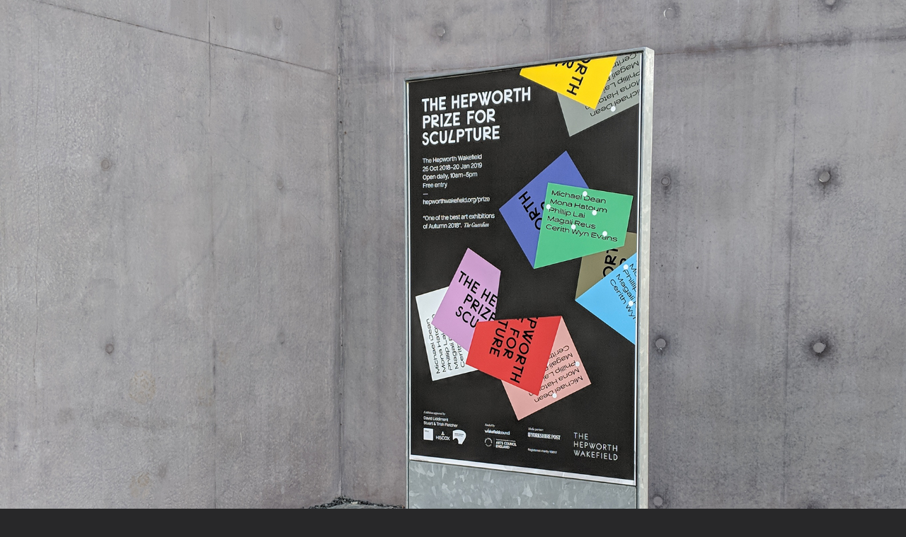

--- FILE ---
content_type: text/html; charset=utf-8
request_url: https://www.girl.studio/work/hepworth
body_size: 13748
content:
<!DOCTYPE html><!-- This site was created in Webflow. https://webflow.com --><!-- Last Published: Mon Jul 14 2025 13:58:02 GMT+0000 (Coordinated Universal Time) --><html data-wf-domain="www.girl.studio" data-wf-page="63bd73b8935efd265a444524" data-wf-site="63a2d6d1d3a289589e43b969" data-wf-collection="63bd73b8935efdf3ad44452a" data-wf-item-slug="hepworth"><head><meta charset="utf-8"/><title>GIRL</title><meta content="width=device-width, initial-scale=1" name="viewport"/><meta content="Webflow" name="generator"/><link href="https://cdn.prod.website-files.com/63a2d6d1d3a289589e43b969/css/girl-52fd84.webflow.shared.6283381c6.css" rel="stylesheet" type="text/css"/><script type="text/javascript">!function(o,c){var n=c.documentElement,t=" w-mod-";n.className+=t+"js",("ontouchstart"in o||o.DocumentTouch&&c instanceof DocumentTouch)&&(n.className+=t+"touch")}(window,document);</script><link href="https://cdn.prod.website-files.com/63a2d6d1d3a289589e43b969/63c46aed3b2b76880eb2757c_GIRL-favicon.png" rel="shortcut icon" type="image/x-icon"/><link href="https://cdn.prod.website-files.com/63a2d6d1d3a289589e43b969/63c46b80d4a4c3009a3a810b_GIRL-webclip.png" rel="apple-touch-icon"/><script src="https://www.google.com/recaptcha/api.js" type="text/javascript"></script>
<style>
.brand.w--current {
  left:unset !important;
}
html[data-wf-page="63bd73b8935efd14e944451a"] .logo.desktop_logo {
  opacity:0;
}
.svg_logo_menu {
	position:absolute;
	top:0;
}
.svg_logo_menu > * {
	fill: #ff676b;
}
.svg_logo > * {
	fill: #f9f8f2;
}
.menu-btn-text {
	color: #f9f8f2;
}

html[data-wf-page="63bd73b8935efd6754444520"] .svg_logo > *,
html[data-wf-page="63bd73b8935efd5183444521"] .svg_logo > *,
html[data-wf-page="63bd73b8935efd8911444526"] .svg_logo > * {
	fill: #282829;
}
html[data-wf-page="63bd73b8935efd6754444520"] .menu-btn-text,
html[data-wf-page="63bd73b8935efd5183444521"] .menu-btn-text,
html[data-wf-page="63bd73b8935efd8911444526"] .menu-btn-text {
	color: #282829;
}
</style>

<script id="jetboost-script" type="text/javascript"> window.JETBOOST_SITE_ID = "clfjfadsb00tp0lwha8ar8e5v"; (function(d) { var s = d.createElement("script"); s.src = "https://cdn.jetboost.io/jetboost.js"; s.async = 1; d.getElementsByTagName("head")[0].appendChild(s); })(document); </script></head><body><div class="section is--hero project"><section class="section is--nav"><div class="container is--nav"><div data-collapse="all" data-animation="default" data-duration="0" data-easing="ease" data-easing2="ease" role="banner" class="navbar demo-1 hide w-nav"><div class="w-layout-grid navbar-1-grid"><a href="#" id="w-node-d7f4c9cc-b4fd-e51f-1b32-161c6531dda7-5a444524" class="brand w-nav-brand"><img src="https://cdn.prod.website-files.com/63a2d6d1d3a289589e43b969/63a2e348f3c0d8f0d4a67a68_Girl-logotype.svg" loading="lazy" alt="" class="logo"/></a><div id="w-node-d7f4c9cc-b4fd-e51f-1b32-161c6531dda9-5a444524" class="navbar-1-controls"><nav role="navigation" class="navbar-1-menu w-nav-menu"><div id="w-node-d7f4c9cc-b4fd-e51f-1b32-161c6531ddab-5a444524" class="nav-menu-1-1st-image"><img src="https://cdn.prod.website-files.com/63a2d6d1d3a289589e43b969/63a2e7010a748d50c087b570_pexels-9430433.jpg" loading="eager" sizes="100vw" srcset="https://cdn.prod.website-files.com/63a2d6d1d3a289589e43b969/63a2e7010a748d50c087b570_pexels-9430433-p-500.jpeg 500w, https://cdn.prod.website-files.com/63a2d6d1d3a289589e43b969/63a2e7010a748d50c087b570_pexels-9430433-p-800.jpeg 800w, https://cdn.prod.website-files.com/63a2d6d1d3a289589e43b969/63a2e7010a748d50c087b570_pexels-9430433-p-1080.jpeg 1080w, https://cdn.prod.website-files.com/63a2d6d1d3a289589e43b969/63a2e7010a748d50c087b570_pexels-9430433.jpg 1280w" alt="" class="navbar-1-default-image"/></div><div class="w-layout-grid nav-menu-1-grid"><div id="w-node-d7f4c9cc-b4fd-e51f-1b32-161c6531ddae-5a444524" class="w-layout-grid nav-menu-1-column"><div id="w-node-d7f4c9cc-b4fd-e51f-1b32-161c6531ddaf-5a444524" class="nav-menu-1-row"><a id="w-node-d7f4c9cc-b4fd-e51f-1b32-161c6531ddb0-5a444524" href="https://louis-template.webflow.io/#home" class="navbar-1-link-wrapper link w-inline-block"><div class="navbar-1-link"><img src="https://cdn.prod.website-files.com/63a2d6d1d3a289589e43b969/63a2fb58fd55c5d46845c644_Home.svg" loading="lazy" alt="" class="menu-link _1"/></div><div class="number-container"><div class="nav-number">01</div></div></a><div class="nav-menu-1-image-wrap"><img src="https://cdn.prod.website-files.com/63a2d6d1d3a289589e43b969/63a2e7010a748d50c087b570_pexels-9430433.jpg" loading="eager" sizes="100vw" srcset="https://cdn.prod.website-files.com/63a2d6d1d3a289589e43b969/63a2e7010a748d50c087b570_pexels-9430433-p-500.jpeg 500w, https://cdn.prod.website-files.com/63a2d6d1d3a289589e43b969/63a2e7010a748d50c087b570_pexels-9430433-p-800.jpeg 800w, https://cdn.prod.website-files.com/63a2d6d1d3a289589e43b969/63a2e7010a748d50c087b570_pexels-9430433-p-1080.jpeg 1080w, https://cdn.prod.website-files.com/63a2d6d1d3a289589e43b969/63a2e7010a748d50c087b570_pexels-9430433.jpg 1280w" alt="" class="navbar-1-image"/></div></div><div class="nav-menu-1-row"><a id="w-node-d7f4c9cc-b4fd-e51f-1b32-161c6531ddb9-5a444524" href="https://louis-template.webflow.io/#about" class="navbar-1-link-wrapper link w-inline-block"><div class="number-container left"><div class="nav-number">02</div></div><div class="navbar-1-link"><img src="https://cdn.prod.website-files.com/63a2d6d1d3a289589e43b969/63a377ab8521974310a74911_About.svg" loading="lazy" alt="" class="menu-link _1"/></div></a><div class="nav-menu-1-image-wrap"><img src="https://cdn.prod.website-files.com/63a2d6d1d3a289589e43b969/63a2e7010a748d6ca587b57a_profile-3x4-01.jpg" loading="eager" sizes="100vw" srcset="https://cdn.prod.website-files.com/63a2d6d1d3a289589e43b969/63a2e7010a748d6ca587b57a_profile-3x4-01-p-800.jpeg 800w, https://cdn.prod.website-files.com/63a2d6d1d3a289589e43b969/63a2e7010a748d6ca587b57a_profile-3x4-01.jpg 1080w" alt="" class="navbar-1-image"/></div></div><div class="nav-menu-1-row"><a id="w-node-d7f4c9cc-b4fd-e51f-1b32-161c6531ddc2-5a444524" href="https://louis-template.webflow.io/#works" class="navbar-1-link-wrapper link w-inline-block"><div class="navbar-1-link"><img src="https://cdn.prod.website-files.com/63a2d6d1d3a289589e43b969/63a377ada918632470cf5e03_Services.svg" loading="lazy" alt="" class="menu-link _1"/></div><div class="number-container"><div class="nav-number">03</div></div></a><div class="nav-menu-1-image-wrap"><img src="https://cdn.prod.website-files.com/63a2d6d1d3a289589e43b969/63a2e7010a748df0e487b56c_profile-3x4-04.jpg" loading="eager" sizes="100vw" srcset="https://cdn.prod.website-files.com/63a2d6d1d3a289589e43b969/63a2e7010a748df0e487b56c_profile-3x4-04-p-800.jpeg 800w, https://cdn.prod.website-files.com/63a2d6d1d3a289589e43b969/63a2e7010a748df0e487b56c_profile-3x4-04.jpg 1080w" alt="" class="navbar-1-image"/></div></div><div class="nav-menu-1-row"><a id="w-node-d7f4c9cc-b4fd-e51f-1b32-161c6531ddcb-5a444524" href="https://louis-template.webflow.io/#blog" class="navbar-1-link-wrapper link w-inline-block"><div class="number-container left"><div class="nav-number">04</div></div><div class="navbar-1-link"><img src="https://cdn.prod.website-files.com/63a2d6d1d3a289589e43b969/63a377abda8488b818842e75_Contact.svg" loading="lazy" alt="" class="menu-link _1"/></div></a><div class="nav-menu-1-image-wrap"><img src="https://cdn.prod.website-files.com/63a2d6d1d3a289589e43b969/63a2e7010a748d21cb87b575_profile-3x4-02.jpg" loading="eager" alt="" class="navbar-1-image"/></div></div></div></div></nav><div class="menu-button-1 w-nav-button"><div class="menu-button-wrapper"><div class="menu-btn-text">Menu</div><div class="close-top"></div><div class="close-bottom"></div></div></div></div></div></div></div></section><div class="container is--project-info"><div style="background-image:url(&quot;https://cdn.prod.website-files.com/63a2d6d1d3a2893c5343b976/63c0507122b256ffb9426da0_Hepworth%20Cover.jpg&quot;)" class="project-hero-img"></div></div></div><div class="wrapper"><div class="section is--project-imgs"><div class="container is--info project"><div class="project-info-content"><div class="info-top"><div id="w-node-a6a1c4b5-4677-4c71-35d4-ebb0d1d5cf6e-5a444524" class="project-title"><div class="paragraph xxs">Project:</div><div class="project-name"><h1 class="paragraph l">The Hepworth Prize for Sculpture</h1></div><div class="project-sub-name"><h2 class="paragraph l w-dyn-bind-empty"></h2></div></div><div id="w-node-_378220ae-b9c8-0963-8da3-cf4d2f8a5bad-5a444524" class="project-categories-date"><div class="project-category-list"><p class="paragraph xxs mini-title">Role:</p><div class="w-dyn-list"><div role="list" class="w-dyn-items"><div role="listitem" class="w-dyn-item"><p class="paragraph xxs">Brand Identity</p></div><div role="listitem" class="w-dyn-item"><p class="paragraph xxs">Marketing</p></div><div role="listitem" class="w-dyn-item"><p class="paragraph xxs">Print</p></div><div role="listitem" class="w-dyn-item"><p class="paragraph xxs">Editorial</p></div><div role="listitem" class="w-dyn-item"><p class="paragraph xxs">Event</p></div></div></div></div><div class="project-date"><p class="paragraph xxs mini-title">Date:</p><p class="paragraph xxs">December 2018</p></div><div id="w-node-_0717f37f-a285-b1c4-8098-a0d420ec89ce-5a444524" class="project-credit"><p class="paragraph xxs mini-title">Credits:</p><div class="mini-rich-text w-richtext"><p>Exhibition photography by <a href="http://www.helenadolby.co.uk/" target="_blank">Helena Dolby</a></p><p>‍</p></div><p class="paragraph xxs">Designed as part of former design studio, Passport.</p></div></div></div><div class="info-bottom"><div id="w-node-a60c7657-a824-2ffe-510a-675e12afe0f2-5a444524" class="project-info"><div class="girl-rich-text w-richtext"><p>The Hepworth Gallery&#x27;s hugely successful biennial award returned for its second instalment in 2018. The Prize For Sculpture recognises a British artist who has made a significant contribution to the development of contemporary sculpture. A judging panel of influential figures in the art world selected the winner in November 2018, but visitors were also encouraged to experience, debate and judge the Prize for themselves with a &quot;People&#x27;s Choice Award&quot;.</p><p>‍<br/></p><p>Taking influence from the angles in the gallery&#x27;s architecture, we played on the concept of the 2D vs the 3D. By utilising the idea of folds and unconventional formats, the sculptural subject matter is communicated in its most basic form without the need for imagery. We combined this with a diverse and unexpected colour palette featuring bold colour pairings that create a signature graphic for the Prize with a celebratory tone of voice. Elements of this graphic are then isolated and expanded upon over an extensive list of deliverables.</p><p>‍</p></div></div></div></div><div class="collection-list-wrapper w-dyn-list"><script type="text/x-wf-template" id="wf-template-3cbbd740-e4dc-85f3-6fb6-d93fc672d569">%3Cdiv%20role%3D%22listitem%22%20class%3D%22collection-item%20w-dyn-item%20w-dyn-repeater-item%22%3E%3Cimg%20src%3D%22https%3A%2F%2Fcdn.prod.website-files.com%2F63a2d6d1d3a2893c5343b976%2F63c14155ae04ee0b3f4d9cb3_Hepworth-Prize-18-Helena-Dolby-136.jpg%22%20loading%3D%22lazy%22%20alt%3D%22%22%20sizes%3D%22(max-width%3A%20479px)%2094vw%2C%20(max-width%3A%20767px)%2095vw%2C%20(max-width%3A%20991px)%2096vw%2C%2097vw%22%20srcset%3D%22https%3A%2F%2Fcdn.prod.website-files.com%2F63a2d6d1d3a2893c5343b976%2F63c14155ae04ee0b3f4d9cb3_Hepworth-Prize-18-Helena-Dolby-136-p-500.jpg%20500w%2C%20https%3A%2F%2Fcdn.prod.website-files.com%2F63a2d6d1d3a2893c5343b976%2F63c14155ae04ee0b3f4d9cb3_Hepworth-Prize-18-Helena-Dolby-136-p-800.jpg%20800w%2C%20https%3A%2F%2Fcdn.prod.website-files.com%2F63a2d6d1d3a2893c5343b976%2F63c14155ae04ee0b3f4d9cb3_Hepworth-Prize-18-Helena-Dolby-136-p-1080.jpg%201080w%2C%20https%3A%2F%2Fcdn.prod.website-files.com%2F63a2d6d1d3a2893c5343b976%2F63c14155ae04ee0b3f4d9cb3_Hepworth-Prize-18-Helena-Dolby-136-p-1600.jpg%201600w%2C%20https%3A%2F%2Fcdn.prod.website-files.com%2F63a2d6d1d3a2893c5343b976%2F63c14155ae04ee0b3f4d9cb3_Hepworth-Prize-18-Helena-Dolby-136.jpg%201800w%22%20class%3D%22project-imgs%22%2F%3E%3C%2Fdiv%3E</script><div role="list" class="w-dyn-items"><div role="listitem" class="collection-item w-dyn-item w-dyn-repeater-item"><img src="https://cdn.prod.website-files.com/63a2d6d1d3a2893c5343b976/63c14155ae04ee0b3f4d9cb3_Hepworth-Prize-18-Helena-Dolby-136.jpg" loading="lazy" alt="" sizes="(max-width: 479px) 94vw, (max-width: 767px) 95vw, (max-width: 991px) 96vw, 97vw" srcset="https://cdn.prod.website-files.com/63a2d6d1d3a2893c5343b976/63c14155ae04ee0b3f4d9cb3_Hepworth-Prize-18-Helena-Dolby-136-p-500.jpg 500w, https://cdn.prod.website-files.com/63a2d6d1d3a2893c5343b976/63c14155ae04ee0b3f4d9cb3_Hepworth-Prize-18-Helena-Dolby-136-p-800.jpg 800w, https://cdn.prod.website-files.com/63a2d6d1d3a2893c5343b976/63c14155ae04ee0b3f4d9cb3_Hepworth-Prize-18-Helena-Dolby-136-p-1080.jpg 1080w, https://cdn.prod.website-files.com/63a2d6d1d3a2893c5343b976/63c14155ae04ee0b3f4d9cb3_Hepworth-Prize-18-Helena-Dolby-136-p-1600.jpg 1600w, https://cdn.prod.website-files.com/63a2d6d1d3a2893c5343b976/63c14155ae04ee0b3f4d9cb3_Hepworth-Prize-18-Helena-Dolby-136.jpg 1800w" class="project-imgs"/></div><div role="listitem" class="collection-item w-dyn-item w-dyn-repeater-item"><img src="https://cdn.prod.website-files.com/63a2d6d1d3a2893c5343b976/63c1414cc5a0520c53ecdca9_External%20poster.jpg" loading="lazy" alt="" sizes="(max-width: 479px) 94vw, (max-width: 767px) 95vw, (max-width: 991px) 96vw, 97vw" srcset="https://cdn.prod.website-files.com/63a2d6d1d3a2893c5343b976/63c1414cc5a0520c53ecdca9_External%20poster-p-500.jpg 500w, https://cdn.prod.website-files.com/63a2d6d1d3a2893c5343b976/63c1414cc5a0520c53ecdca9_External%20poster-p-800.jpg 800w, https://cdn.prod.website-files.com/63a2d6d1d3a2893c5343b976/63c1414cc5a0520c53ecdca9_External%20poster-p-1080.jpg 1080w, https://cdn.prod.website-files.com/63a2d6d1d3a2893c5343b976/63c1414cc5a0520c53ecdca9_External%20poster-p-1600.jpg 1600w, https://cdn.prod.website-files.com/63a2d6d1d3a2893c5343b976/63c1414cc5a0520c53ecdca9_External%20poster.jpg 1800w" class="project-imgs"/></div><div role="listitem" class="collection-item w-dyn-item w-dyn-repeater-item"><img src="https://cdn.prod.website-files.com/63a2d6d1d3a2893c5343b976/63c1416e2cfe77610eaf10d7_Dots-on-image.jpg" loading="lazy" alt="" sizes="(max-width: 479px) 94vw, (max-width: 767px) 95vw, (max-width: 991px) 96vw, 97vw" srcset="https://cdn.prod.website-files.com/63a2d6d1d3a2893c5343b976/63c1416e2cfe77610eaf10d7_Dots-on-image-p-500.jpg 500w, https://cdn.prod.website-files.com/63a2d6d1d3a2893c5343b976/63c1416e2cfe77610eaf10d7_Dots-on-image-p-800.jpg 800w, https://cdn.prod.website-files.com/63a2d6d1d3a2893c5343b976/63c1416e2cfe77610eaf10d7_Dots-on-image-p-1080.jpg 1080w, https://cdn.prod.website-files.com/63a2d6d1d3a2893c5343b976/63c1416e2cfe77610eaf10d7_Dots-on-image-p-1600.jpg 1600w, https://cdn.prod.website-files.com/63a2d6d1d3a2893c5343b976/63c1416e2cfe77610eaf10d7_Dots-on-image.jpg 1800w" class="project-imgs"/></div><div role="listitem" class="collection-item w-dyn-item w-dyn-repeater-item"><img src="https://cdn.prod.website-files.com/63a2d6d1d3a2893c5343b976/63c1418e26921e9d593c24fa_IMG_7215.jpg" loading="lazy" alt="" sizes="(max-width: 479px) 94vw, (max-width: 767px) 95vw, (max-width: 991px) 96vw, 97vw" srcset="https://cdn.prod.website-files.com/63a2d6d1d3a2893c5343b976/63c1418e26921e9d593c24fa_IMG_7215-p-500.jpg 500w, https://cdn.prod.website-files.com/63a2d6d1d3a2893c5343b976/63c1418e26921e9d593c24fa_IMG_7215-p-800.jpg 800w, https://cdn.prod.website-files.com/63a2d6d1d3a2893c5343b976/63c1418e26921e9d593c24fa_IMG_7215-p-1080.jpg 1080w, https://cdn.prod.website-files.com/63a2d6d1d3a2893c5343b976/63c1418e26921e9d593c24fa_IMG_7215-p-1600.jpg 1600w, https://cdn.prod.website-files.com/63a2d6d1d3a2893c5343b976/63c1418e26921e9d593c24fa_IMG_7215.jpg 1800w" class="project-imgs"/></div><div role="listitem" class="collection-item w-dyn-item w-dyn-repeater-item"><img src="https://cdn.prod.website-files.com/63a2d6d1d3a2893c5343b976/63c141afc5a05261e7ed0c8e_Hepworth-Prize-18-Helena-Dolby-180.jpg" loading="lazy" alt="" sizes="(max-width: 479px) 94vw, (max-width: 767px) 95vw, (max-width: 991px) 96vw, 97vw" srcset="https://cdn.prod.website-files.com/63a2d6d1d3a2893c5343b976/63c141afc5a05261e7ed0c8e_Hepworth-Prize-18-Helena-Dolby-180-p-500.jpg 500w, https://cdn.prod.website-files.com/63a2d6d1d3a2893c5343b976/63c141afc5a05261e7ed0c8e_Hepworth-Prize-18-Helena-Dolby-180-p-800.jpg 800w, https://cdn.prod.website-files.com/63a2d6d1d3a2893c5343b976/63c141afc5a05261e7ed0c8e_Hepworth-Prize-18-Helena-Dolby-180-p-1080.jpg 1080w, https://cdn.prod.website-files.com/63a2d6d1d3a2893c5343b976/63c141afc5a05261e7ed0c8e_Hepworth-Prize-18-Helena-Dolby-180-p-1600.jpg 1600w, https://cdn.prod.website-files.com/63a2d6d1d3a2893c5343b976/63c141afc5a05261e7ed0c8e_Hepworth-Prize-18-Helena-Dolby-180.jpg 1800w" class="project-imgs"/></div><div role="listitem" class="collection-item w-dyn-item w-dyn-repeater-item"><img src="https://cdn.prod.website-files.com/63a2d6d1d3a2893c5343b976/63c141bdbaf14ac64f6b6e85_Hepworth-Prize-18-Helena-Dolby-95.jpg" loading="lazy" alt="" sizes="(max-width: 479px) 94vw, (max-width: 767px) 95vw, (max-width: 991px) 96vw, 97vw" srcset="https://cdn.prod.website-files.com/63a2d6d1d3a2893c5343b976/63c141bdbaf14ac64f6b6e85_Hepworth-Prize-18-Helena-Dolby-95-p-500.jpg 500w, https://cdn.prod.website-files.com/63a2d6d1d3a2893c5343b976/63c141bdbaf14ac64f6b6e85_Hepworth-Prize-18-Helena-Dolby-95-p-800.jpg 800w, https://cdn.prod.website-files.com/63a2d6d1d3a2893c5343b976/63c141bdbaf14ac64f6b6e85_Hepworth-Prize-18-Helena-Dolby-95-p-1080.jpg 1080w, https://cdn.prod.website-files.com/63a2d6d1d3a2893c5343b976/63c141bdbaf14ac64f6b6e85_Hepworth-Prize-18-Helena-Dolby-95-p-1600.jpg 1600w, https://cdn.prod.website-files.com/63a2d6d1d3a2893c5343b976/63c141bdbaf14ac64f6b6e85_Hepworth-Prize-18-Helena-Dolby-95.jpg 1800w" class="project-imgs"/></div><div role="listitem" class="collection-item w-dyn-item w-dyn-repeater-item"><img src="https://cdn.prod.website-files.com/63a2d6d1d3a2893c5343b976/63c141c8b991ecae00dd4bdf_Hepworth-Prize-18-Helena-Dolby-53.jpg" loading="lazy" alt="" sizes="(max-width: 479px) 94vw, (max-width: 767px) 95vw, (max-width: 991px) 96vw, 97vw" srcset="https://cdn.prod.website-files.com/63a2d6d1d3a2893c5343b976/63c141c8b991ecae00dd4bdf_Hepworth-Prize-18-Helena-Dolby-53-p-500.jpg 500w, https://cdn.prod.website-files.com/63a2d6d1d3a2893c5343b976/63c141c8b991ecae00dd4bdf_Hepworth-Prize-18-Helena-Dolby-53-p-800.jpg 800w, https://cdn.prod.website-files.com/63a2d6d1d3a2893c5343b976/63c141c8b991ecae00dd4bdf_Hepworth-Prize-18-Helena-Dolby-53-p-1080.jpg 1080w, https://cdn.prod.website-files.com/63a2d6d1d3a2893c5343b976/63c141c8b991ecae00dd4bdf_Hepworth-Prize-18-Helena-Dolby-53-p-1600.jpg 1600w, https://cdn.prod.website-files.com/63a2d6d1d3a2893c5343b976/63c141c8b991ecae00dd4bdf_Hepworth-Prize-18-Helena-Dolby-53.jpg 1800w" class="project-imgs"/></div><div role="listitem" class="collection-item w-dyn-item w-dyn-repeater-item"><img src="https://cdn.prod.website-files.com/63a2d6d1d3a2893c5343b976/63c141d197cde03ec22d3afa_Hepworth-Prize-18-Helena-Dolby-56.jpg" loading="lazy" alt="" sizes="(max-width: 479px) 94vw, (max-width: 767px) 95vw, (max-width: 991px) 96vw, 97vw" srcset="https://cdn.prod.website-files.com/63a2d6d1d3a2893c5343b976/63c141d197cde03ec22d3afa_Hepworth-Prize-18-Helena-Dolby-56-p-500.jpg 500w, https://cdn.prod.website-files.com/63a2d6d1d3a2893c5343b976/63c141d197cde03ec22d3afa_Hepworth-Prize-18-Helena-Dolby-56-p-800.jpg 800w, https://cdn.prod.website-files.com/63a2d6d1d3a2893c5343b976/63c141d197cde03ec22d3afa_Hepworth-Prize-18-Helena-Dolby-56-p-1080.jpg 1080w, https://cdn.prod.website-files.com/63a2d6d1d3a2893c5343b976/63c141d197cde03ec22d3afa_Hepworth-Prize-18-Helena-Dolby-56-p-1600.jpg 1600w, https://cdn.prod.website-files.com/63a2d6d1d3a2893c5343b976/63c141d197cde03ec22d3afa_Hepworth-Prize-18-Helena-Dolby-56.jpg 1800w" class="project-imgs"/></div><div role="listitem" class="collection-item w-dyn-item w-dyn-repeater-item"><img src="https://cdn.prod.website-files.com/63a2d6d1d3a2893c5343b976/63c141dc3aeff05a0e1f965b_Hepworth-Prize-18-Helena-Dolby-165.jpg" loading="lazy" alt="" sizes="(max-width: 479px) 94vw, (max-width: 767px) 95vw, (max-width: 991px) 96vw, 97vw" srcset="https://cdn.prod.website-files.com/63a2d6d1d3a2893c5343b976/63c141dc3aeff05a0e1f965b_Hepworth-Prize-18-Helena-Dolby-165-p-500.jpg 500w, https://cdn.prod.website-files.com/63a2d6d1d3a2893c5343b976/63c141dc3aeff05a0e1f965b_Hepworth-Prize-18-Helena-Dolby-165-p-800.jpg 800w, https://cdn.prod.website-files.com/63a2d6d1d3a2893c5343b976/63c141dc3aeff05a0e1f965b_Hepworth-Prize-18-Helena-Dolby-165-p-1080.jpg 1080w, https://cdn.prod.website-files.com/63a2d6d1d3a2893c5343b976/63c141dc3aeff05a0e1f965b_Hepworth-Prize-18-Helena-Dolby-165-p-1600.jpg 1600w, https://cdn.prod.website-files.com/63a2d6d1d3a2893c5343b976/63c141dc3aeff05a0e1f965b_Hepworth-Prize-18-Helena-Dolby-165.jpg 1800w" class="project-imgs"/></div><div role="listitem" class="collection-item w-dyn-item w-dyn-repeater-item"><img src="https://cdn.prod.website-files.com/63a2d6d1d3a2893c5343b976/63c141ed2a7bf2e866d6937e_IMG_7112.jpg" loading="lazy" alt="" sizes="(max-width: 479px) 94vw, (max-width: 767px) 95vw, (max-width: 991px) 96vw, 97vw" srcset="https://cdn.prod.website-files.com/63a2d6d1d3a2893c5343b976/63c141ed2a7bf2e866d6937e_IMG_7112-p-500.jpg 500w, https://cdn.prod.website-files.com/63a2d6d1d3a2893c5343b976/63c141ed2a7bf2e866d6937e_IMG_7112-p-800.jpg 800w, https://cdn.prod.website-files.com/63a2d6d1d3a2893c5343b976/63c141ed2a7bf2e866d6937e_IMG_7112-p-1080.jpg 1080w, https://cdn.prod.website-files.com/63a2d6d1d3a2893c5343b976/63c141ed2a7bf2e866d6937e_IMG_7112-p-1600.jpg 1600w, https://cdn.prod.website-files.com/63a2d6d1d3a2893c5343b976/63c141ed2a7bf2e866d6937e_IMG_7112.jpg 1800w" class="project-imgs"/></div><div role="listitem" class="collection-item w-dyn-item w-dyn-repeater-item"><img src="https://cdn.prod.website-files.com/63a2d6d1d3a2893c5343b976/63c141f4accc49ee1b512692_IMG_7086-copy*.jpg" loading="lazy" alt="" sizes="(max-width: 479px) 94vw, (max-width: 767px) 95vw, (max-width: 991px) 96vw, 97vw" srcset="https://cdn.prod.website-files.com/63a2d6d1d3a2893c5343b976/63c141f4accc49ee1b512692_IMG_7086-copy*-p-500.jpg 500w, https://cdn.prod.website-files.com/63a2d6d1d3a2893c5343b976/63c141f4accc49ee1b512692_IMG_7086-copy*-p-800.jpg 800w, https://cdn.prod.website-files.com/63a2d6d1d3a2893c5343b976/63c141f4accc49ee1b512692_IMG_7086-copy*-p-1080.jpg 1080w, https://cdn.prod.website-files.com/63a2d6d1d3a2893c5343b976/63c141f4accc49ee1b512692_IMG_7086-copy*-p-1600.jpg 1600w, https://cdn.prod.website-files.com/63a2d6d1d3a2893c5343b976/63c141f4accc49ee1b512692_IMG_7086-copy*.jpg 1800w" class="project-imgs"/></div><div role="listitem" class="collection-item w-dyn-item w-dyn-repeater-item"><img src="https://cdn.prod.website-files.com/63a2d6d1d3a2893c5343b976/63c1420cc5a05256a8eda46a_IMG_7155-copy*.jpg" loading="lazy" alt="" sizes="(max-width: 479px) 94vw, (max-width: 767px) 95vw, (max-width: 991px) 96vw, 97vw" srcset="https://cdn.prod.website-files.com/63a2d6d1d3a2893c5343b976/63c1420cc5a05256a8eda46a_IMG_7155-copy*-p-500.jpg 500w, https://cdn.prod.website-files.com/63a2d6d1d3a2893c5343b976/63c1420cc5a05256a8eda46a_IMG_7155-copy*-p-800.jpg 800w, https://cdn.prod.website-files.com/63a2d6d1d3a2893c5343b976/63c1420cc5a05256a8eda46a_IMG_7155-copy*-p-1080.jpg 1080w, https://cdn.prod.website-files.com/63a2d6d1d3a2893c5343b976/63c1420cc5a05256a8eda46a_IMG_7155-copy*-p-1600.jpg 1600w, https://cdn.prod.website-files.com/63a2d6d1d3a2893c5343b976/63c1420cc5a05256a8eda46a_IMG_7155-copy*.jpg 1800w" class="project-imgs"/></div><div role="listitem" class="collection-item w-dyn-item w-dyn-repeater-item"><img src="https://cdn.prod.website-files.com/63a2d6d1d3a2893c5343b976/63c14211a0af43dee0d5bd3c_IMG_7138.jpg" loading="lazy" alt="" sizes="(max-width: 479px) 94vw, (max-width: 767px) 95vw, (max-width: 991px) 96vw, 97vw" srcset="https://cdn.prod.website-files.com/63a2d6d1d3a2893c5343b976/63c14211a0af43dee0d5bd3c_IMG_7138-p-500.jpg 500w, https://cdn.prod.website-files.com/63a2d6d1d3a2893c5343b976/63c14211a0af43dee0d5bd3c_IMG_7138-p-800.jpg 800w, https://cdn.prod.website-files.com/63a2d6d1d3a2893c5343b976/63c14211a0af43dee0d5bd3c_IMG_7138-p-1080.jpg 1080w, https://cdn.prod.website-files.com/63a2d6d1d3a2893c5343b976/63c14211a0af43dee0d5bd3c_IMG_7138-p-1600.jpg 1600w, https://cdn.prod.website-files.com/63a2d6d1d3a2893c5343b976/63c14211a0af43dee0d5bd3c_IMG_7138.jpg 1800w" class="project-imgs"/></div><div role="listitem" class="collection-item w-dyn-item w-dyn-repeater-item"><img src="https://cdn.prod.website-files.com/63a2d6d1d3a2893c5343b976/63c14226c5a052881cedc954_Hepworth-Prize-18-Helena-Dolby-151.jpg" loading="lazy" alt="" sizes="(max-width: 479px) 94vw, (max-width: 767px) 95vw, (max-width: 991px) 96vw, 97vw" srcset="https://cdn.prod.website-files.com/63a2d6d1d3a2893c5343b976/63c14226c5a052881cedc954_Hepworth-Prize-18-Helena-Dolby-151-p-500.jpg 500w, https://cdn.prod.website-files.com/63a2d6d1d3a2893c5343b976/63c14226c5a052881cedc954_Hepworth-Prize-18-Helena-Dolby-151-p-800.jpg 800w, https://cdn.prod.website-files.com/63a2d6d1d3a2893c5343b976/63c14226c5a052881cedc954_Hepworth-Prize-18-Helena-Dolby-151-p-1080.jpg 1080w, https://cdn.prod.website-files.com/63a2d6d1d3a2893c5343b976/63c14226c5a052881cedc954_Hepworth-Prize-18-Helena-Dolby-151-p-1600.jpg 1600w, https://cdn.prod.website-files.com/63a2d6d1d3a2893c5343b976/63c14226c5a052881cedc954_Hepworth-Prize-18-Helena-Dolby-151.jpg 1800w" class="project-imgs"/></div><div role="listitem" class="collection-item w-dyn-item w-dyn-repeater-item"><img src="https://cdn.prod.website-files.com/63a2d6d1d3a2893c5343b976/63c142268e79fb14de3f249d_Hepworth-Prize-18-Helena-Dolby-198.jpg" loading="lazy" alt="" sizes="(max-width: 479px) 94vw, (max-width: 767px) 95vw, (max-width: 991px) 96vw, 97vw" srcset="https://cdn.prod.website-files.com/63a2d6d1d3a2893c5343b976/63c142268e79fb14de3f249d_Hepworth-Prize-18-Helena-Dolby-198-p-500.jpg 500w, https://cdn.prod.website-files.com/63a2d6d1d3a2893c5343b976/63c142268e79fb14de3f249d_Hepworth-Prize-18-Helena-Dolby-198-p-800.jpg 800w, https://cdn.prod.website-files.com/63a2d6d1d3a2893c5343b976/63c142268e79fb14de3f249d_Hepworth-Prize-18-Helena-Dolby-198-p-1080.jpg 1080w, https://cdn.prod.website-files.com/63a2d6d1d3a2893c5343b976/63c142268e79fb14de3f249d_Hepworth-Prize-18-Helena-Dolby-198-p-1600.jpg 1600w, https://cdn.prod.website-files.com/63a2d6d1d3a2893c5343b976/63c142268e79fb14de3f249d_Hepworth-Prize-18-Helena-Dolby-198.jpg 1800w" class="project-imgs"/></div><div role="listitem" class="collection-item w-dyn-item w-dyn-repeater-item"><img src="https://cdn.prod.website-files.com/63a2d6d1d3a2893c5343b976/63c1422c72872d466dc90981_IMG_7130*.jpg" loading="lazy" alt="" sizes="(max-width: 479px) 94vw, (max-width: 767px) 95vw, (max-width: 991px) 96vw, 97vw" srcset="https://cdn.prod.website-files.com/63a2d6d1d3a2893c5343b976/63c1422c72872d466dc90981_IMG_7130*-p-500.jpg 500w, https://cdn.prod.website-files.com/63a2d6d1d3a2893c5343b976/63c1422c72872d466dc90981_IMG_7130*-p-800.jpg 800w, https://cdn.prod.website-files.com/63a2d6d1d3a2893c5343b976/63c1422c72872d466dc90981_IMG_7130*-p-1080.jpg 1080w, https://cdn.prod.website-files.com/63a2d6d1d3a2893c5343b976/63c1422c72872d466dc90981_IMG_7130*-p-1600.jpg 1600w, https://cdn.prod.website-files.com/63a2d6d1d3a2893c5343b976/63c1422c72872d466dc90981_IMG_7130*.jpg 1800w" class="project-imgs"/></div><div role="listitem" class="collection-item w-dyn-item w-dyn-repeater-item"><img src="https://cdn.prod.website-files.com/63a2d6d1d3a2893c5343b976/63c14233e5ea6299f7398aa1_IMG_7125-copy*.jpg" loading="lazy" alt="" sizes="(max-width: 479px) 94vw, (max-width: 767px) 95vw, (max-width: 991px) 96vw, 97vw" srcset="https://cdn.prod.website-files.com/63a2d6d1d3a2893c5343b976/63c14233e5ea6299f7398aa1_IMG_7125-copy*-p-500.jpg 500w, https://cdn.prod.website-files.com/63a2d6d1d3a2893c5343b976/63c14233e5ea6299f7398aa1_IMG_7125-copy*-p-800.jpg 800w, https://cdn.prod.website-files.com/63a2d6d1d3a2893c5343b976/63c14233e5ea6299f7398aa1_IMG_7125-copy*-p-1080.jpg 1080w, https://cdn.prod.website-files.com/63a2d6d1d3a2893c5343b976/63c14233e5ea6299f7398aa1_IMG_7125-copy*-p-1600.jpg 1600w, https://cdn.prod.website-files.com/63a2d6d1d3a2893c5343b976/63c14233e5ea6299f7398aa1_IMG_7125-copy*.jpg 1800w" class="project-imgs"/></div><div role="listitem" class="collection-item w-dyn-item w-dyn-repeater-item"><img src="https://cdn.prod.website-files.com/63a2d6d1d3a2893c5343b976/63c1424097cde054692d7cca_IMG_7195.jpg" loading="lazy" alt="" sizes="(max-width: 479px) 94vw, (max-width: 767px) 95vw, (max-width: 991px) 96vw, 97vw" srcset="https://cdn.prod.website-files.com/63a2d6d1d3a2893c5343b976/63c1424097cde054692d7cca_IMG_7195-p-500.jpg 500w, https://cdn.prod.website-files.com/63a2d6d1d3a2893c5343b976/63c1424097cde054692d7cca_IMG_7195-p-800.jpg 800w, https://cdn.prod.website-files.com/63a2d6d1d3a2893c5343b976/63c1424097cde054692d7cca_IMG_7195-p-1080.jpg 1080w, https://cdn.prod.website-files.com/63a2d6d1d3a2893c5343b976/63c1424097cde054692d7cca_IMG_7195-p-1600.jpg 1600w, https://cdn.prod.website-files.com/63a2d6d1d3a2893c5343b976/63c1424097cde054692d7cca_IMG_7195.jpg 1800w" class="project-imgs"/></div><div role="listitem" class="collection-item w-dyn-item w-dyn-repeater-item"><img src="https://cdn.prod.website-files.com/63a2d6d1d3a2893c5343b976/63c14257e5ea628468398b5b_Retail%20portrait.jpg" loading="lazy" alt="" sizes="(max-width: 479px) 94vw, (max-width: 767px) 95vw, (max-width: 991px) 96vw, 97vw" srcset="https://cdn.prod.website-files.com/63a2d6d1d3a2893c5343b976/63c14257e5ea628468398b5b_Retail%20portrait-p-500.jpg 500w, https://cdn.prod.website-files.com/63a2d6d1d3a2893c5343b976/63c14257e5ea628468398b5b_Retail%20portrait-p-800.jpg 800w, https://cdn.prod.website-files.com/63a2d6d1d3a2893c5343b976/63c14257e5ea628468398b5b_Retail%20portrait-p-1080.jpg 1080w, https://cdn.prod.website-files.com/63a2d6d1d3a2893c5343b976/63c14257e5ea628468398b5b_Retail%20portrait-p-1600.jpg 1600w, https://cdn.prod.website-files.com/63a2d6d1d3a2893c5343b976/63c14257e5ea628468398b5b_Retail%20portrait.jpg 1800w" class="project-imgs"/></div><div role="listitem" class="collection-item w-dyn-item w-dyn-repeater-item"><img src="https://cdn.prod.website-files.com/63a2d6d1d3a2893c5343b976/63c1427182910c9c2c9e57b4_IMG_7161.jpg" loading="lazy" alt="" sizes="(max-width: 479px) 94vw, (max-width: 767px) 95vw, (max-width: 991px) 96vw, 97vw" srcset="https://cdn.prod.website-files.com/63a2d6d1d3a2893c5343b976/63c1427182910c9c2c9e57b4_IMG_7161-p-500.jpg 500w, https://cdn.prod.website-files.com/63a2d6d1d3a2893c5343b976/63c1427182910c9c2c9e57b4_IMG_7161-p-800.jpg 800w, https://cdn.prod.website-files.com/63a2d6d1d3a2893c5343b976/63c1427182910c9c2c9e57b4_IMG_7161-p-1080.jpg 1080w, https://cdn.prod.website-files.com/63a2d6d1d3a2893c5343b976/63c1427182910c9c2c9e57b4_IMG_7161-p-1600.jpg 1600w, https://cdn.prod.website-files.com/63a2d6d1d3a2893c5343b976/63c1427182910c9c2c9e57b4_IMG_7161.jpg 1800w" class="project-imgs"/></div><div role="listitem" class="collection-item w-dyn-item w-dyn-repeater-item"><img src="https://cdn.prod.website-files.com/63a2d6d1d3a2893c5343b976/63c142abb5f7cf5d30b55855_Hepworth-Prize-18-Helena-Dolby-102.jpg" loading="lazy" alt="" sizes="(max-width: 479px) 94vw, (max-width: 767px) 95vw, (max-width: 991px) 96vw, 97vw" srcset="https://cdn.prod.website-files.com/63a2d6d1d3a2893c5343b976/63c142abb5f7cf5d30b55855_Hepworth-Prize-18-Helena-Dolby-102-p-500.jpg 500w, https://cdn.prod.website-files.com/63a2d6d1d3a2893c5343b976/63c142abb5f7cf5d30b55855_Hepworth-Prize-18-Helena-Dolby-102-p-800.jpg 800w, https://cdn.prod.website-files.com/63a2d6d1d3a2893c5343b976/63c142abb5f7cf5d30b55855_Hepworth-Prize-18-Helena-Dolby-102-p-1080.jpg 1080w, https://cdn.prod.website-files.com/63a2d6d1d3a2893c5343b976/63c142abb5f7cf5d30b55855_Hepworth-Prize-18-Helena-Dolby-102-p-1600.jpg 1600w, https://cdn.prod.website-files.com/63a2d6d1d3a2893c5343b976/63c142abb5f7cf5d30b55855_Hepworth-Prize-18-Helena-Dolby-102.jpg 1800w" class="project-imgs"/></div><div role="listitem" class="collection-item w-dyn-item w-dyn-repeater-item"><img src="https://cdn.prod.website-files.com/63a2d6d1d3a2893c5343b976/63c142965ba48b2d168610af_96-Sheet2.jpg" loading="lazy" alt="" sizes="(max-width: 479px) 94vw, (max-width: 767px) 95vw, (max-width: 991px) 96vw, 97vw" srcset="https://cdn.prod.website-files.com/63a2d6d1d3a2893c5343b976/63c142965ba48b2d168610af_96-Sheet2-p-500.jpg 500w, https://cdn.prod.website-files.com/63a2d6d1d3a2893c5343b976/63c142965ba48b2d168610af_96-Sheet2-p-800.jpg 800w, https://cdn.prod.website-files.com/63a2d6d1d3a2893c5343b976/63c142965ba48b2d168610af_96-Sheet2-p-1080.jpg 1080w, https://cdn.prod.website-files.com/63a2d6d1d3a2893c5343b976/63c142965ba48b2d168610af_96-Sheet2-p-1600.jpg 1600w, https://cdn.prod.website-files.com/63a2d6d1d3a2893c5343b976/63c142965ba48b2d168610af_96-Sheet2.jpg 1800w" class="project-imgs"/></div><div role="listitem" class="collection-item w-dyn-item w-dyn-repeater-item"><img src="https://cdn.prod.website-files.com/63a2d6d1d3a2893c5343b976/63c142b6c5a0525f80ee8e1e_Hepworth-Prize-18-Helena-Dolby-14.jpg" loading="lazy" alt="" sizes="(max-width: 479px) 94vw, (max-width: 767px) 95vw, (max-width: 991px) 96vw, 97vw" srcset="https://cdn.prod.website-files.com/63a2d6d1d3a2893c5343b976/63c142b6c5a0525f80ee8e1e_Hepworth-Prize-18-Helena-Dolby-14-p-500.jpg 500w, https://cdn.prod.website-files.com/63a2d6d1d3a2893c5343b976/63c142b6c5a0525f80ee8e1e_Hepworth-Prize-18-Helena-Dolby-14-p-800.jpg 800w, https://cdn.prod.website-files.com/63a2d6d1d3a2893c5343b976/63c142b6c5a0525f80ee8e1e_Hepworth-Prize-18-Helena-Dolby-14-p-1080.jpg 1080w, https://cdn.prod.website-files.com/63a2d6d1d3a2893c5343b976/63c142b6c5a0525f80ee8e1e_Hepworth-Prize-18-Helena-Dolby-14-p-1600.jpg 1600w, https://cdn.prod.website-files.com/63a2d6d1d3a2893c5343b976/63c142b6c5a0525f80ee8e1e_Hepworth-Prize-18-Helena-Dolby-14.jpg 1800w" class="project-imgs"/></div><div role="listitem" class="collection-item w-dyn-item w-dyn-repeater-item"><img src="https://cdn.prod.website-files.com/63a2d6d1d3a2893c5343b976/63c142c372872d8b02c991d8_IMG_7238.jpg" loading="lazy" alt="" sizes="(max-width: 479px) 94vw, (max-width: 767px) 95vw, (max-width: 991px) 96vw, 97vw" srcset="https://cdn.prod.website-files.com/63a2d6d1d3a2893c5343b976/63c142c372872d8b02c991d8_IMG_7238-p-500.jpg 500w, https://cdn.prod.website-files.com/63a2d6d1d3a2893c5343b976/63c142c372872d8b02c991d8_IMG_7238-p-800.jpg 800w, https://cdn.prod.website-files.com/63a2d6d1d3a2893c5343b976/63c142c372872d8b02c991d8_IMG_7238-p-1080.jpg 1080w, https://cdn.prod.website-files.com/63a2d6d1d3a2893c5343b976/63c142c372872d8b02c991d8_IMG_7238-p-1600.jpg 1600w, https://cdn.prod.website-files.com/63a2d6d1d3a2893c5343b976/63c142c372872d8b02c991d8_IMG_7238.jpg 1800w" class="project-imgs"/></div><div role="listitem" class="collection-item w-dyn-item w-dyn-repeater-item"><img src="https://cdn.prod.website-files.com/63a2d6d1d3a2893c5343b976/63c142d0840d723657f696a7_Hepworth-Prize-18-Helena-Dolby-109.jpg" loading="lazy" alt="" sizes="(max-width: 479px) 94vw, (max-width: 767px) 95vw, (max-width: 991px) 96vw, 97vw" srcset="https://cdn.prod.website-files.com/63a2d6d1d3a2893c5343b976/63c142d0840d723657f696a7_Hepworth-Prize-18-Helena-Dolby-109-p-500.jpg 500w, https://cdn.prod.website-files.com/63a2d6d1d3a2893c5343b976/63c142d0840d723657f696a7_Hepworth-Prize-18-Helena-Dolby-109-p-800.jpg 800w, https://cdn.prod.website-files.com/63a2d6d1d3a2893c5343b976/63c142d0840d723657f696a7_Hepworth-Prize-18-Helena-Dolby-109-p-1080.jpg 1080w, https://cdn.prod.website-files.com/63a2d6d1d3a2893c5343b976/63c142d0840d723657f696a7_Hepworth-Prize-18-Helena-Dolby-109-p-1600.jpg 1600w, https://cdn.prod.website-files.com/63a2d6d1d3a2893c5343b976/63c142d0840d723657f696a7_Hepworth-Prize-18-Helena-Dolby-109.jpg 1800w" class="project-imgs"/></div></div><div class="empty-state w-dyn-hide w-dyn-empty"></div></div><div class="w-dyn-list"><script type="text/x-wf-template" id="wf-template-8e45e821-49a9-ada7-9347-97e0b9b53f06">%3Cdiv%20role%3D%22listitem%22%20class%3D%22w-dyn-item%20w-dyn-repeater-item%22%3E%3Cimg%20src%3D%22https%3A%2F%2Fcdn.prod.website-files.com%2F63a2d6d1d3a2893c5343b976%2F63c142e13aeff03197203abe_Hepworth-Prize-18-Helena-Dolby-182.jpg%22%20loading%3D%22lazy%22%20alt%3D%22%22%20sizes%3D%22(max-width%3A%20479px)%2094vw%2C%20(max-width%3A%20767px)%2095vw%2C%20(max-width%3A%20991px)%2096vw%2C%2097vw%22%20srcset%3D%22https%3A%2F%2Fcdn.prod.website-files.com%2F63a2d6d1d3a2893c5343b976%2F63c142e13aeff03197203abe_Hepworth-Prize-18-Helena-Dolby-182-p-500.jpg%20500w%2C%20https%3A%2F%2Fcdn.prod.website-files.com%2F63a2d6d1d3a2893c5343b976%2F63c142e13aeff03197203abe_Hepworth-Prize-18-Helena-Dolby-182-p-800.jpg%20800w%2C%20https%3A%2F%2Fcdn.prod.website-files.com%2F63a2d6d1d3a2893c5343b976%2F63c142e13aeff03197203abe_Hepworth-Prize-18-Helena-Dolby-182-p-1080.jpg%201080w%2C%20https%3A%2F%2Fcdn.prod.website-files.com%2F63a2d6d1d3a2893c5343b976%2F63c142e13aeff03197203abe_Hepworth-Prize-18-Helena-Dolby-182-p-1600.jpg%201600w%2C%20https%3A%2F%2Fcdn.prod.website-files.com%2F63a2d6d1d3a2893c5343b976%2F63c142e13aeff03197203abe_Hepworth-Prize-18-Helena-Dolby-182.jpg%201800w%22%20class%3D%22project-imgs%22%2F%3E%3C%2Fdiv%3E</script><div role="list" class="w-dyn-items"><div role="listitem" class="w-dyn-item w-dyn-repeater-item"><img src="https://cdn.prod.website-files.com/63a2d6d1d3a2893c5343b976/63c142e13aeff03197203abe_Hepworth-Prize-18-Helena-Dolby-182.jpg" loading="lazy" alt="" sizes="(max-width: 479px) 94vw, (max-width: 767px) 95vw, (max-width: 991px) 96vw, 97vw" srcset="https://cdn.prod.website-files.com/63a2d6d1d3a2893c5343b976/63c142e13aeff03197203abe_Hepworth-Prize-18-Helena-Dolby-182-p-500.jpg 500w, https://cdn.prod.website-files.com/63a2d6d1d3a2893c5343b976/63c142e13aeff03197203abe_Hepworth-Prize-18-Helena-Dolby-182-p-800.jpg 800w, https://cdn.prod.website-files.com/63a2d6d1d3a2893c5343b976/63c142e13aeff03197203abe_Hepworth-Prize-18-Helena-Dolby-182-p-1080.jpg 1080w, https://cdn.prod.website-files.com/63a2d6d1d3a2893c5343b976/63c142e13aeff03197203abe_Hepworth-Prize-18-Helena-Dolby-182-p-1600.jpg 1600w, https://cdn.prod.website-files.com/63a2d6d1d3a2893c5343b976/63c142e13aeff03197203abe_Hepworth-Prize-18-Helena-Dolby-182.jpg 1800w" class="project-imgs"/></div><div role="listitem" class="w-dyn-item w-dyn-repeater-item"><img src="https://cdn.prod.website-files.com/63a2d6d1d3a2893c5343b976/63c142e79c9d3b1a4a7a6a07_Hepworth-Prize-18-Helena-Dolby-217.jpg" loading="lazy" alt="" sizes="(max-width: 479px) 94vw, (max-width: 767px) 95vw, (max-width: 991px) 96vw, 97vw" srcset="https://cdn.prod.website-files.com/63a2d6d1d3a2893c5343b976/63c142e79c9d3b1a4a7a6a07_Hepworth-Prize-18-Helena-Dolby-217-p-500.jpg 500w, https://cdn.prod.website-files.com/63a2d6d1d3a2893c5343b976/63c142e79c9d3b1a4a7a6a07_Hepworth-Prize-18-Helena-Dolby-217-p-800.jpg 800w, https://cdn.prod.website-files.com/63a2d6d1d3a2893c5343b976/63c142e79c9d3b1a4a7a6a07_Hepworth-Prize-18-Helena-Dolby-217-p-1080.jpg 1080w, https://cdn.prod.website-files.com/63a2d6d1d3a2893c5343b976/63c142e79c9d3b1a4a7a6a07_Hepworth-Prize-18-Helena-Dolby-217-p-1600.jpg 1600w, https://cdn.prod.website-files.com/63a2d6d1d3a2893c5343b976/63c142e79c9d3b1a4a7a6a07_Hepworth-Prize-18-Helena-Dolby-217.jpg 1800w" class="project-imgs"/></div><div role="listitem" class="w-dyn-item w-dyn-repeater-item"><img src="https://cdn.prod.website-files.com/63a2d6d1d3a2893c5343b976/63c142f46f8f3620177484cf_Hepworth-Prize-18-Helena-Dolby-208.jpg" loading="lazy" alt="" sizes="(max-width: 479px) 94vw, (max-width: 767px) 95vw, (max-width: 991px) 96vw, 97vw" srcset="https://cdn.prod.website-files.com/63a2d6d1d3a2893c5343b976/63c142f46f8f3620177484cf_Hepworth-Prize-18-Helena-Dolby-208-p-500.jpg 500w, https://cdn.prod.website-files.com/63a2d6d1d3a2893c5343b976/63c142f46f8f3620177484cf_Hepworth-Prize-18-Helena-Dolby-208-p-800.jpg 800w, https://cdn.prod.website-files.com/63a2d6d1d3a2893c5343b976/63c142f46f8f3620177484cf_Hepworth-Prize-18-Helena-Dolby-208-p-1080.jpg 1080w, https://cdn.prod.website-files.com/63a2d6d1d3a2893c5343b976/63c142f46f8f3620177484cf_Hepworth-Prize-18-Helena-Dolby-208-p-1600.jpg 1600w, https://cdn.prod.website-files.com/63a2d6d1d3a2893c5343b976/63c142f46f8f3620177484cf_Hepworth-Prize-18-Helena-Dolby-208.jpg 1800w" class="project-imgs"/></div><div role="listitem" class="w-dyn-item w-dyn-repeater-item"><img src="https://cdn.prod.website-files.com/63a2d6d1d3a2893c5343b976/63c142f93aeff02340205e7e_Hepworth-Prize-18-Helena-Dolby-205.jpg" loading="lazy" alt="" sizes="(max-width: 479px) 94vw, (max-width: 767px) 95vw, (max-width: 991px) 96vw, 97vw" srcset="https://cdn.prod.website-files.com/63a2d6d1d3a2893c5343b976/63c142f93aeff02340205e7e_Hepworth-Prize-18-Helena-Dolby-205-p-500.jpg 500w, https://cdn.prod.website-files.com/63a2d6d1d3a2893c5343b976/63c142f93aeff02340205e7e_Hepworth-Prize-18-Helena-Dolby-205-p-800.jpg 800w, https://cdn.prod.website-files.com/63a2d6d1d3a2893c5343b976/63c142f93aeff02340205e7e_Hepworth-Prize-18-Helena-Dolby-205-p-1080.jpg 1080w, https://cdn.prod.website-files.com/63a2d6d1d3a2893c5343b976/63c142f93aeff02340205e7e_Hepworth-Prize-18-Helena-Dolby-205-p-1600.jpg 1600w, https://cdn.prod.website-files.com/63a2d6d1d3a2893c5343b976/63c142f93aeff02340205e7e_Hepworth-Prize-18-Helena-Dolby-205.jpg 1800w" class="project-imgs"/></div><div role="listitem" class="w-dyn-item w-dyn-repeater-item"><img src="https://cdn.prod.website-files.com/63a2d6d1d3a2893c5343b976/63c1430a9c9d3b07797a6a8c_Artists%20portrait%205.jpg" loading="lazy" alt="" sizes="(max-width: 479px) 94vw, (max-width: 767px) 95vw, (max-width: 991px) 96vw, 97vw" srcset="https://cdn.prod.website-files.com/63a2d6d1d3a2893c5343b976/63c1430a9c9d3b07797a6a8c_Artists%20portrait%205-p-500.jpg 500w, https://cdn.prod.website-files.com/63a2d6d1d3a2893c5343b976/63c1430a9c9d3b07797a6a8c_Artists%20portrait%205-p-800.jpg 800w, https://cdn.prod.website-files.com/63a2d6d1d3a2893c5343b976/63c1430a9c9d3b07797a6a8c_Artists%20portrait%205-p-1080.jpg 1080w, https://cdn.prod.website-files.com/63a2d6d1d3a2893c5343b976/63c1430a9c9d3b07797a6a8c_Artists%20portrait%205-p-1600.jpg 1600w, https://cdn.prod.website-files.com/63a2d6d1d3a2893c5343b976/63c1430a9c9d3b07797a6a8c_Artists%20portrait%205.jpg 1800w" class="project-imgs"/></div><div role="listitem" class="w-dyn-item w-dyn-repeater-item"><img src="https://cdn.prod.website-files.com/63a2d6d1d3a2893c5343b976/63c14323190cb703feb05877_Hepworth-Prize-18-Helena-Dolby-3.jpg" loading="lazy" alt="" sizes="(max-width: 479px) 94vw, (max-width: 767px) 95vw, (max-width: 991px) 96vw, 97vw" srcset="https://cdn.prod.website-files.com/63a2d6d1d3a2893c5343b976/63c14323190cb703feb05877_Hepworth-Prize-18-Helena-Dolby-3-p-500.jpg 500w, https://cdn.prod.website-files.com/63a2d6d1d3a2893c5343b976/63c14323190cb703feb05877_Hepworth-Prize-18-Helena-Dolby-3-p-800.jpg 800w, https://cdn.prod.website-files.com/63a2d6d1d3a2893c5343b976/63c14323190cb703feb05877_Hepworth-Prize-18-Helena-Dolby-3-p-1080.jpg 1080w, https://cdn.prod.website-files.com/63a2d6d1d3a2893c5343b976/63c14323190cb703feb05877_Hepworth-Prize-18-Helena-Dolby-3-p-1600.jpg 1600w, https://cdn.prod.website-files.com/63a2d6d1d3a2893c5343b976/63c14323190cb703feb05877_Hepworth-Prize-18-Helena-Dolby-3.jpg 1800w" class="project-imgs"/></div></div><div class="empty-state w-dyn-hide w-dyn-empty"></div></div><div class="w-dyn-list"><script type="text/x-wf-template" id="wf-template-a1bd1ac3-06e0-7f3d-a6b5-5b4218c9b4df">%3Cdiv%20role%3D%22listitem%22%20class%3D%22w-dyn-item%20w-dyn-repeater-item%22%3E%3Cimg%20src%3D%22%22%20loading%3D%22lazy%22%20alt%3D%22%22%20class%3D%22project-imgs%20w-dyn-bind-empty%22%2F%3E%3C%2Fdiv%3E</script><div role="list" class="w-dyn-items w-dyn-hide"></div><div class="empty-state w-dyn-empty"></div></div></div></div><div class="html w-embed"><style>

:root {

  --main-light-color: #f9f8f2;

  --main-dark-color: #282829;
}

a {

	color: inherit;

}

body { 
  min-height: 0vw;
  font-size: calc(0.21551724137931033vw + 0.7413793103448276em);
}
/* Max Font Size */
@media screen and (min-width:1920px) {
 body { font-size: 1em; }
}
/* Min Font Size */
@media screen and (max-width:991px) {
 body { font-size: 1em; }
}
.container {
  max-width: 120em;
}





/* On Desktop */
@media only screen and (min-width: 992px) {
  .work .item-grid:nth-child(8n+1) {width: 67%;}
  .work .item-grid:nth-child(8n+2) {width: 33%;}
  .work .item-grid:nth-child(8n+3) {width: 33%;}
  .work .item-grid:nth-child(8n+4) {width: 33%;}
  .work .item-grid:nth-child(8n+5) {width: 33%;}
  .work .item-grid:nth-child(8n+6) {width: 33%;}
  .work .item-grid:nth-child(8n+7) {width: 67%;}
  .work .item-grid:nth-child(8n+8) {width: 33%;}
  .work .item-grid:nth-child(8n+9) {width: 33%;}
  .work .item-grid:nth-child(8n+10) {width: 33%;}
}

/* On Tablet */
@media only screen and (min-width: 768px) and (max-width: 991px)  {
  .work .item-grid:nth-child(5n+1) {width: 40%;}
  .work .item-grid:nth-child(5n+2) {width: 60%;}
  .work .item-grid:nth-child(5n+3) {width: 30%;}
  .work .item-grid:nth-child(5n+4) {width: 40%;}
  .work .item-grid:nth-child(5n+5) {width: 30%;}
}
</style></div><section id="contact" class="section is--footer-new"><div class="container is--footer-new"><div class="hero-bottom-container"><div id="w-node-b930f00d-a566-11fe-3bd5-055f7aa386aa-5a444524" class="services-list"><div class="list-text heading">Contact</div><div id="w-node-b930f00d-a566-11fe-3bd5-055f7aa386ad-5a444524" class="footer-block"><a href="mailto:hello@girl.studio" class="underline-link w-inline-block"><div class="text-link-new light">hello@girl.studio</div><div class="underline-container"><div class="underline-2 light"></div><div class="underline-3 light"></div></div></a><a href="tel:+441134034004" class="text-link-new light">+44(0)113 403 4004</a></div></div><div id="w-node-b930f00d-a566-11fe-3bd5-055f7aa386b6-5a444524" class="services-list"><div class="list-text heading">Follow</div><div id="w-node-b930f00d-a566-11fe-3bd5-055f7aa386b9-5a444524" class="footer-block"><a href="https://www.instagram.com/_girl_studio/" target="_blank" class="text-link-new light">Instagram</a><a href="http://www.behance.net/_girl_studio" target="_blank" class="text-link-new light">Behance</a></div></div><div id="w-node-b930f00d-a566-11fe-3bd5-055f7aa386be-5a444524" class="services-list"><div class="list-text heading">Location</div><div id="w-node-b930f00d-a566-11fe-3bd5-055f7aa386c1-5a444524" class="footer-block"><div class="credit-container"><div class="text-link-new light">BASED IN LEEDS, UK<br/>AVAILABLE Globally</div></div></div></div><div id="w-node-b930f00d-a566-11fe-3bd5-055f7aa386c7-5a444524" class="services-list"><div id="w-node-b930f00d-a566-11fe-3bd5-055f7aa386c8-5a444524" class="footer-block"><div class="credit-container"><div class="text-link-new light">ALL RIGHTS RESERVED © 2024</div></div></div></div></div></div></section></div><div data-collapse="all" data-animation="default" data-duration="0" data-easing="ease" data-easing2="ease" role="banner" class="navbar nav-new w-nav"><div class="menu-container hide"><div class="menu-panel-1"><div class="menu-items-container"><div class="menu-items-wrapper"><a href="#" class="menu-item-link is--about w-inline-block"><div class="menu-link-text">About</div></a><div class="view-all-link-wrap"><a href="#" class="menu-item-link is--projects w-inline-block"><div class="menu-link-text">Projects</div></a><div class="project-number-text">[17]</div></div><a href="#" class="menu-item-link is--contact w-inline-block"><div class="menu-link-text">Contact</div></a></div><div class="menu-info-links-wrap"><div id="w-node-_59d67086-4e76-57df-c94f-495d5745a3fa-5a444524" class="footer-block dark"><a href="mailto:hello@girl.studio" class="underline-link w-inline-block"><div class="text-link-new dark">hello@girl.studio</div><div class="underline-container"><div class="underline-2 light"></div><div class="underline-3 light"></div></div></a><a href="tel:+441134034004" class="text-link-new dark">+44(0)113 403 4004</a></div><div id="w-node-_59d67086-4e76-57df-c94f-495d5745a403-5a444524" class="footer-block"><a href="https://www.instagram.com/_girl_studio/" target="_blank" class="text-link-new dark">Instagram</a><a href="http://www.behance.net/_girl_studio" target="_blank" class="text-link-new dark">Behance</a></div><div id="w-node-_59d67086-4e76-57df-c94f-495d5745a408-5a444524" class="footer-block"><div class="credit-container"><div class="text-link-new dark small">ALL RIGHTS RESERVED © GIRL 2024</div></div></div></div></div><div class="logo-menu w-embed"><svg class="svg_logo" xmlns="http://www.w3.org/2000/svg" viewBox="0 0 150.15 75.08"><path class="cls-1" d="m147.59,6.26c1.41,0,2.56-1.15,2.56-2.56s-1.15-2.56-2.56-2.56-2.56,1.15-2.56,2.56,1.15,2.56,2.56,2.56Zm0-4.84c1.26,0,2.28,1.02,2.28,2.28s-1.02,2.28-2.28,2.28-2.28-1.02-2.28-2.28,1.02-2.28,2.28-2.28Z"/><path class="cls-1" d="m102.71,43.62c-1.48.69-3.04,1.24-4.63,1.62-.15.04-.29.05-.44.05-.83,0-1.59-.57-1.8-1.41-.24-.99.37-2,1.36-2.24,1.35-.33,2.68-.79,3.94-1.38,7.11-3.3,11.85-10.2,12.38-17.99,0,0,0,0,0,0-.19-11.68-9.74-21.12-21.46-21.12h-21.47v72.6h18.93l-.14-21.22c-.01-1.01.7-1.91,1.72-1.98,1.02-.08,1.9.7,1.98,1.72l1.5,21.48h20.58l-4.97-33.56c-2.48,1.15-4.73,2.16-7.47,3.43Zm-8.97-10.34c0,1.02-.83,1.85-1.85,1.85s-1.85-.83-1.85-1.85v-12.51c0-1.02.83-1.85,1.85-1.85s1.85.83,1.85,1.85v12.51Z"/><path class="cls-1" d="m147.66,5c.57,0,.96-.33,1.1-.8l-.3-.11c-.1.34-.37.6-.79.6-.45,0-.88-.33-.88-.98s.43-.98.88-.98c.41,0,.68.21.78.59l.32-.11c-.13-.48-.53-.79-1.09-.79-.62,0-1.23.46-1.23,1.29s.59,1.3,1.23,1.3Z"/><path class="cls-1" d="m21.72,0h-.33C9.58,0,0,9.58,0,21.39v40.46c0,7.31,5.92,13.23,13.23,13.23,1.39,0,2.73-.22,3.99-.62.01,0,.02,0,.04,0,4.84-1.55,8.49-5.81,9.13-10.99.12-.94.91-1.65,1.85-1.65,1.12,0,2,.98,1.86,2.09-.47,3.8-1.32,6.58-3.4,9.82h16.4v-34.46h-19.72v14.99c0,.94-.68,1.78-1.61,1.9-1.13.14-2.09-.73-2.09-1.84V20.8c0-.94.68-1.78,1.61-1.9,1.13-.14,2.09.73,2.09,1.84v14.85h19.72v-14.19C43.11,9.58,33.53,0,21.72,0Z"/><rect class="cls-1" x="46.92" y="1.15" width="19.86" height="72.6"/><path class="cls-1" d="m132.36,60.48c-.2.07-.41.1-.61.1-.77,0-1.48-.48-1.75-1.24-.34-.97.17-2.02,1.14-2.36,5.01-1.74,5.3-8.39,5.3-8.45,0-.08.01-.16.02-.23V1.15h-19.86v72.6h33.54v-19.86h-10.38c-1.51,3.27-4.41,5.55-7.41,6.6Z"/></svg></div></div><div class="project-menu-container"><div class="menu-panel-2 is--projects"><div class="menu-items-container align-top"><div class="menu-top-wrapper"><div class="view-all-link-wrap"><a href="/home-new#projects" class="menu-project-all w-inline-block"><div class="text-link-new dark">view all</div><div class="project-number-text small">[17]</div><div class="arrow-svg right w-embed"><svg width="auto" height="auto" viewBox="0 0 11 11" fill="none" xmlns="http://www.w3.org/2000/svg">
<path d="M5 0L5 9M10 4.32001L5 9.32001L0 4.32001" stroke="currentColor"/>
</svg></div></a></div></div><div class="menu-middle-wrapper"><div class="menu-line"></div><div class="menu-project-links-wrapper w-dyn-list"><div role="list" class="w-dyn-items"><div data-w-id="59d67086-4e76-57df-c94f-495d5745a41c" role="listitem" class="menu-project-cms-item w-dyn-item"><div class="w-embed"><div class="menu-link-wrap">
	<button class="menu-project-link w-inline-block" data-name="Lyle &amp; Scott" data-description="Brand, Digital, Print" data-link="https://girl-52fd84.webflow.io/work/lyle-and-scott" data-image="https://cdn.prod.website-files.com/63a2d6d1d3a2893c5343b976/6717b5068d9879aea9eef2ff_Thumbnails.jpg" data-year="2024">
		<div class="project-link-text">Lyle &amp; Scott</div>
	</button>
		<div class="date-text dark">2024</div>
</div></div></div><div data-w-id="59d67086-4e76-57df-c94f-495d5745a41c" role="listitem" class="menu-project-cms-item w-dyn-item"><div class="w-embed"><div class="menu-link-wrap">
	<button class="menu-project-link w-inline-block" data-name="Mesh Architects" data-description="Brand, Digital, Print" data-link="https://girl-52fd84.webflow.io/work/mesh-architects" data-image="https://cdn.prod.website-files.com/63a2d6d1d3a2893c5343b976/6717b290dcfc2621f3333fd8_Thumbnails2.jpg" data-year="2024">
		<div class="project-link-text">Mesh Architects</div>
	</button>
		<div class="date-text dark">2024</div>
</div></div></div><div data-w-id="59d67086-4e76-57df-c94f-495d5745a41c" role="listitem" class="menu-project-cms-item w-dyn-item"><div class="w-embed"><div class="menu-link-wrap">
	<button class="menu-project-link w-inline-block" data-name="The Penny Bun" data-description="Brand, Print" data-link="https://girl-52fd84.webflow.io/work/the-penny-bun" data-image="https://cdn.prod.website-files.com/63a2d6d1d3a2893c5343b976/6717b2a6e075dc74db850d8b_Thumbnails3.jpg" data-year="2024">
		<div class="project-link-text">The Penny Bun</div>
	</button>
		<div class="date-text dark">2024</div>
</div></div></div><div data-w-id="59d67086-4e76-57df-c94f-495d5745a41c" role="listitem" class="menu-project-cms-item w-dyn-item"><div class="w-embed"><div class="menu-link-wrap">
	<button class="menu-project-link w-inline-block" data-name="Department Store" data-description="Brand, Print" data-link="https://girl-52fd84.webflow.io/work/department-store" data-image="https://cdn.prod.website-files.com/63a2d6d1d3a2893c5343b976/6717b2b13b9fb200fa057cd1_Thumbnails4.jpg" data-year="2023">
		<div class="project-link-text">Department Store</div>
	</button>
		<div class="date-text dark">2023</div>
</div></div></div><div data-w-id="59d67086-4e76-57df-c94f-495d5745a41c" role="listitem" class="menu-project-cms-item w-dyn-item"><div class="w-embed"><div class="menu-link-wrap">
	<button class="menu-project-link w-inline-block" data-name="Process Form" data-description="" data-link="https://girl-52fd84.webflow.io/work/process-form" data-image="https://cdn.prod.website-files.com/63a2d6d1d3a2893c5343b976/6717b3b838b19b3303b9df1b_Thumbnails5.jpg" data-year="2023">
		<div class="project-link-text">Process Form</div>
	</button>
		<div class="date-text dark">2023</div>
</div></div></div><div data-w-id="59d67086-4e76-57df-c94f-495d5745a41c" role="listitem" class="menu-project-cms-item w-dyn-item"><div class="w-embed"><div class="menu-link-wrap">
	<button class="menu-project-link w-inline-block" data-name="GIRL" data-description="" data-link="https://girl-52fd84.webflow.io/work/girl" data-image="" data-year="2023">
		<div class="project-link-text">GIRL</div>
	</button>
		<div class="date-text dark">2023</div>
</div></div></div><div data-w-id="59d67086-4e76-57df-c94f-495d5745a41c" role="listitem" class="menu-project-cms-item w-dyn-item"><div class="w-embed"><div class="menu-link-wrap">
	<button class="menu-project-link w-inline-block" data-name="MoMo" data-description="" data-link="https://girl-52fd84.webflow.io/work/momo" data-image="" data-year="2022">
		<div class="project-link-text">MoMo</div>
	</button>
		<div class="date-text dark">2022</div>
</div></div></div><div data-w-id="59d67086-4e76-57df-c94f-495d5745a41c" role="listitem" class="menu-project-cms-item w-dyn-item"><div class="w-embed"><div class="menu-link-wrap">
	<button class="menu-project-link w-inline-block" data-name="Octave One" data-description="" data-link="https://girl-52fd84.webflow.io/work/octave-one" data-image="https://cdn.prod.website-files.com/63a2d6d1d3a2893c5343b976/6717b42b00e529fcd692fcb3_Thumbnails9.jpg" data-year="2020">
		<div class="project-link-text">Octave One</div>
	</button>
		<div class="date-text dark">2020</div>
</div></div></div><div data-w-id="59d67086-4e76-57df-c94f-495d5745a41c" role="listitem" class="menu-project-cms-item w-dyn-item"><div class="w-embed"><div class="menu-link-wrap">
	<button class="menu-project-link w-inline-block" data-name="Open City Documentary Festival 2020" data-description="" data-link="https://girl-52fd84.webflow.io/work/open-city-2020" data-image="https://cdn.prod.website-files.com/63a2d6d1d3a2893c5343b976/6717b32973d49b7259a7c76f_Thumbnails6*.jpg" data-year="2020">
		<div class="project-link-text">Open City Documentary Festival 2020</div>
	</button>
		<div class="date-text dark">2020</div>
</div></div></div><div data-w-id="59d67086-4e76-57df-c94f-495d5745a41c" role="listitem" class="menu-project-cms-item w-dyn-item"><div class="w-embed"><div class="menu-link-wrap">
	<button class="menu-project-link w-inline-block" data-name="Non-Fiction" data-description="" data-link="https://girl-52fd84.webflow.io/work/non-fiction" data-image="https://cdn.prod.website-files.com/63a2d6d1d3a2893c5343b976/6717b61a5e056f4a4723c49b_Thumbnails10.jpg" data-year="2020">
		<div class="project-link-text">Non-Fiction</div>
	</button>
		<div class="date-text dark">2020</div>
</div></div></div><div data-w-id="59d67086-4e76-57df-c94f-495d5745a41c" role="listitem" class="menu-project-cms-item w-dyn-item"><div class="w-embed"><div class="menu-link-wrap">
	<button class="menu-project-link w-inline-block" data-name="Vagina Museum" data-description="" data-link="https://girl-52fd84.webflow.io/work/vagina-museum" data-image="https://cdn.prod.website-files.com/63a2d6d1d3a2893c5343b976/6717b44a7bfe57a8871bf57e_Thumbnails8.jpg" data-year="2020">
		<div class="project-link-text">Vagina Museum</div>
	</button>
		<div class="date-text dark">2020</div>
</div></div></div><div data-w-id="59d67086-4e76-57df-c94f-495d5745a41c" role="listitem" class="menu-project-cms-item w-dyn-item"><div class="w-embed"><div class="menu-link-wrap">
	<button class="menu-project-link w-inline-block" data-name="Passport" data-description="" data-link="https://girl-52fd84.webflow.io/work/passport" data-image="" data-year="2020">
		<div class="project-link-text">Passport</div>
	</button>
		<div class="date-text dark">2020</div>
</div></div></div></div></div></div></div></div><div style="display:none;-webkit-transform:translate3d(-100%, 0, 0) scale3d(1, 1, 1) rotateX(0) rotateY(0) rotateZ(0) skew(0, 0);-moz-transform:translate3d(-100%, 0, 0) scale3d(1, 1, 1) rotateX(0) rotateY(0) rotateZ(0) skew(0, 0);-ms-transform:translate3d(-100%, 0, 0) scale3d(1, 1, 1) rotateX(0) rotateY(0) rotateZ(0) skew(0, 0);transform:translate3d(-100%, 0, 0) scale3d(1, 1, 1) rotateX(0) rotateY(0) rotateZ(0) skew(0, 0)" class="menu-panel-3"><div class="menu-project-content-container"><div class="menu-middle-wrapper"><div class="menu-project-info-wrap"><div id="dynamic-project-name" class="project-name-text">This is some text inside of a div block.</div><div class="menu-project-info"><div class="project-categories-wrap"><div id="dynamic-categories" class="date-text dark">This is some text inside of a div block.</div></div><div id="dynamic-date" class="date-text dark">This is some text inside of a div block.</div></div><a id="dynamic-menu-project-link" href="#" class="cms-project-page-link w-inline-block"><div class="menu-project-page-link"><div class="text-link-new dark">view project</div><div class="arrow-svg right w-embed"><svg width="auto" height="auto" viewBox="0 0 11 11" fill="none" xmlns="http://www.w3.org/2000/svg">
<path d="M5 0L5 9M10 4.32001L5 9.32001L0 4.32001" stroke="currentColor"/>
</svg></div></div><div class="menu-project-image-wrap"><img src="https://cdn.prod.website-files.com/plugins/Basic/assets/placeholder.60f9b1840c.svg" loading="lazy" id="dynamic-menu-img" alt="" class="menu-img"/></div></a></div></div><a data-w-id="59d67086-4e76-57df-c94f-495d5745a434" href="#" class="menu-close-button w-inline-block"><div class="w-embed"><svg width="11" height="11" viewBox="0 0 11 11" fill="none" xmlns="http://www.w3.org/2000/svg">
<path d="M9.85001 0.350006L0.350006 9.85001M9.85001 9.85001L0.350006 0.350006" stroke="currentColor"/>
</svg></div></a></div></div></div><div class="menu-container-about"><div class="menu-panel-2 is--about"><div class="menu-items-container align-top"><div class="menu-top-wrapper"><div class="menu-title-wrap"><div class="text-link-new dark">STUDIO OVERVIEW</div></div></div><div class="menu-middle-wrapper pad"><p class="paragraph menu">At GIRL, we see every client partnership as a collaborative journey. We invest deeply in understanding your brand’s unique story, values, and goals, ensuring that every creative decision is rooted in a meaningful concept. Our approach is hands-on, working closely with you to translate your vision into distinctive and impactful designs that resonate across all touchpoints. Whether it’s defining a brand’s identity or refining existing visuals, our process is always tailored to meet your specific needs while maintaining the integrity of the concept throughout every stage of development.We believe in open communication and transparency, ensuring that you feel informed and involved at every stage. By fostering a collaborative environment, we aim to not just meet your expectations, but to exceed them—delivering innovative, high-quality design that empowers your brand to thrive.</p><div class="services-wrap"><div class="services-list">Brand Identity<br/>Strategy<br/>Website Design<br/>Website Development<br/>Stationery<br/>Editorial + Layout<br/>Packaging<br/>App Design<br/>Marketing Materials<br/>Wayfinding + Signage<br/>Illustration<br/>Art Direction<br/>Social Media Strategy<br/>Social Media Content<br/>Copywriting<br/>Photography<br/></div></div><div class="services-list small">And more</div><div class="studio-info-wrap"><div class="studio-info-text">FOUNDED BY ROZ DONALDSON<br/>(PREVIOUSLY CO-FOUNDER OF FORMER STUDIO, PASSPORT)</div></div></div></div></div></div><div class="menu-container-contact"><div class="menu-panel-2 is--contact"><div class="menu-items-container align-top"><div class="menu-top-wrapper"><div class="menu-title-wrap"><div class="text-link-new dark">get in touch</div></div></div><div class="menu-middle-wrapper"><div class="menu-line"></div><div class="contact-form w-form"><form id="wf-form-Contact-Form-2" name="wf-form-Contact-Form-2" data-name="Contact Form" method="get" class="form-new" data-wf-page-id="63bd73b8935efd265a444524" data-wf-element-id="59d67086-4e76-57df-c94f-495d5745a473"><input class="girl-form-field w-input" maxlength="256" name="Name-10" data-name="Name 10" placeholder="Name" type="text" id="Name-10"/><div class="menu-line"></div><input class="girl-form-field w-input" maxlength="256" name="Email-10" data-name="Email 10" placeholder="Email" type="email" id="Email-10" required=""/><div class="menu-line"></div><input class="girl-form-field w-input" maxlength="256" name="Field-7" data-name="Field 7" placeholder="Phone" type="tel" id="Field-7"/><div class="menu-line"></div><select id="Subject-2" name="Subject-2" data-name="Subject 2" class="girl-form-field w-select"><option value="Subject">Subject</option><option value="Project Enquiry">Project Enquiry</option><option value="Press + Media">Press + Media</option><option value="Jobs + Internships">Jobs + Internships</option><option value="Other">Other</option></select><div class="menu-line"></div><textarea id="Message-9" name="Message-9" maxlength="5000" data-name="Message 9" placeholder="Message" class="girl-form-field message w-input"></textarea><div class="menu-line"></div><div data-sitekey="6LfWV1IqAAAAAGE8QtSm5KIBMZytA7xhAAMBiES_" class="w-form-formrecaptcha recaptcha g-recaptcha g-recaptcha-error g-recaptcha-disabled"></div><input type="submit" data-wait="Please wait..." class="send-btn w-button" value="Submit"/></form><div class="w-form-done"><div>Thank you! Your submission has been received!</div></div><div class="w-form-fail"><div>Oops! Something went wrong while submitting the form.</div></div></div><div class="studio-info-wrap"><div class="studio-info-text">BASED IN LEEDS, UK<br/>AVAILABLE FOR PROJECTS WORLDWIDE</div></div></div></div></div></div><div data-w-id="59d67086-4e76-57df-c94f-495d5745a48b" class="menu-background"></div></div><div class="w-layout-grid nav-grid-new hide"><a href="/old-home" id="w-node-_59d67086-4e76-57df-c94f-495d5745a48d-5a444524" class="brand w-nav-brand"><div class="logo desktop_logo w-embed"><svg class="svg_logo" xmlns="http://www.w3.org/2000/svg" viewBox="0 0 150.15 75.08"><path class="cls-1" d="m147.59,6.26c1.41,0,2.56-1.15,2.56-2.56s-1.15-2.56-2.56-2.56-2.56,1.15-2.56,2.56,1.15,2.56,2.56,2.56Zm0-4.84c1.26,0,2.28,1.02,2.28,2.28s-1.02,2.28-2.28,2.28-2.28-1.02-2.28-2.28,1.02-2.28,2.28-2.28Z"/><path class="cls-1" d="m102.71,43.62c-1.48.69-3.04,1.24-4.63,1.62-.15.04-.29.05-.44.05-.83,0-1.59-.57-1.8-1.41-.24-.99.37-2,1.36-2.24,1.35-.33,2.68-.79,3.94-1.38,7.11-3.3,11.85-10.2,12.38-17.99,0,0,0,0,0,0-.19-11.68-9.74-21.12-21.46-21.12h-21.47v72.6h18.93l-.14-21.22c-.01-1.01.7-1.91,1.72-1.98,1.02-.08,1.9.7,1.98,1.72l1.5,21.48h20.58l-4.97-33.56c-2.48,1.15-4.73,2.16-7.47,3.43Zm-8.97-10.34c0,1.02-.83,1.85-1.85,1.85s-1.85-.83-1.85-1.85v-12.51c0-1.02.83-1.85,1.85-1.85s1.85.83,1.85,1.85v12.51Z"/><path class="cls-1" d="m147.66,5c.57,0,.96-.33,1.1-.8l-.3-.11c-.1.34-.37.6-.79.6-.45,0-.88-.33-.88-.98s.43-.98.88-.98c.41,0,.68.21.78.59l.32-.11c-.13-.48-.53-.79-1.09-.79-.62,0-1.23.46-1.23,1.29s.59,1.3,1.23,1.3Z"/><path class="cls-1" d="m21.72,0h-.33C9.58,0,0,9.58,0,21.39v40.46c0,7.31,5.92,13.23,13.23,13.23,1.39,0,2.73-.22,3.99-.62.01,0,.02,0,.04,0,4.84-1.55,8.49-5.81,9.13-10.99.12-.94.91-1.65,1.85-1.65,1.12,0,2,.98,1.86,2.09-.47,3.8-1.32,6.58-3.4,9.82h16.4v-34.46h-19.72v14.99c0,.94-.68,1.78-1.61,1.9-1.13.14-2.09-.73-2.09-1.84V20.8c0-.94.68-1.78,1.61-1.9,1.13-.14,2.09.73,2.09,1.84v14.85h19.72v-14.19C43.11,9.58,33.53,0,21.72,0Z"/><rect class="cls-1" x="46.92" y="1.15" width="19.86" height="72.6"/><path class="cls-1" d="m132.36,60.48c-.2.07-.41.1-.61.1-.77,0-1.48-.48-1.75-1.24-.34-.97.17-2.02,1.14-2.36,5.01-1.74,5.3-8.39,5.3-8.45,0-.08.01-.16.02-.23V1.15h-19.86v72.6h33.54v-19.86h-10.38c-1.51,3.27-4.41,5.55-7.41,6.6Z"/></svg></div><div class="logo menu_logo w-embed"><svg class="svg_logo_menu" xmlns="http://www.w3.org/2000/svg" viewBox="0 0 150.15 75.08"><path class="cls-1" d="m147.59,6.26c1.41,0,2.56-1.15,2.56-2.56s-1.15-2.56-2.56-2.56-2.56,1.15-2.56,2.56,1.15,2.56,2.56,2.56Zm0-4.84c1.26,0,2.28,1.02,2.28,2.28s-1.02,2.28-2.28,2.28-2.28-1.02-2.28-2.28,1.02-2.28,2.28-2.28Z"/><path class="cls-1" d="m102.71,43.62c-1.48.69-3.04,1.24-4.63,1.62-.15.04-.29.05-.44.05-.83,0-1.59-.57-1.8-1.41-.24-.99.37-2,1.36-2.24,1.35-.33,2.68-.79,3.94-1.38,7.11-3.3,11.85-10.2,12.38-17.99,0,0,0,0,0,0-.19-11.68-9.74-21.12-21.46-21.12h-21.47v72.6h18.93l-.14-21.22c-.01-1.01.7-1.91,1.72-1.98,1.02-.08,1.9.7,1.98,1.72l1.5,21.48h20.58l-4.97-33.56c-2.48,1.15-4.73,2.16-7.47,3.43Zm-8.97-10.34c0,1.02-.83,1.85-1.85,1.85s-1.85-.83-1.85-1.85v-12.51c0-1.02.83-1.85,1.85-1.85s1.85.83,1.85,1.85v12.51Z"/><path class="cls-1" d="m147.66,5c.57,0,.96-.33,1.1-.8l-.3-.11c-.1.34-.37.6-.79.6-.45,0-.88-.33-.88-.98s.43-.98.88-.98c.41,0,.68.21.78.59l.32-.11c-.13-.48-.53-.79-1.09-.79-.62,0-1.23.46-1.23,1.29s.59,1.3,1.23,1.3Z"/><path class="cls-1" d="m21.72,0h-.33C9.58,0,0,9.58,0,21.39v40.46c0,7.31,5.92,13.23,13.23,13.23,1.39,0,2.73-.22,3.99-.62.01,0,.02,0,.04,0,4.84-1.55,8.49-5.81,9.13-10.99.12-.94.91-1.65,1.85-1.65,1.12,0,2,.98,1.86,2.09-.47,3.8-1.32,6.58-3.4,9.82h16.4v-34.46h-19.72v14.99c0,.94-.68,1.78-1.61,1.9-1.13.14-2.09-.73-2.09-1.84V20.8c0-.94.68-1.78,1.61-1.9,1.13-.14,2.09.73,2.09,1.84v14.85h19.72v-14.19C43.11,9.58,33.53,0,21.72,0Z"/><rect class="cls-1" x="46.92" y="1.15" width="19.86" height="72.6"/><path class="cls-1" d="m132.36,60.48c-.2.07-.41.1-.61.1-.77,0-1.48-.48-1.75-1.24-.34-.97.17-2.02,1.14-2.36,5.01-1.74,5.3-8.39,5.3-8.45,0-.08.01-.16.02-.23V1.15h-19.86v72.6h33.54v-19.86h-10.38c-1.51,3.27-4.41,5.55-7.41,6.6Z"/></svg></div></a><div id="w-node-_59d67086-4e76-57df-c94f-495d5745a490-5a444524" class="menu-item-wrap"><a href="#" class="menu-button w-inline-block"><div class="menu-item-text">About</div></a></div><div id="w-node-_59d67086-4e76-57df-c94f-495d5745a494-5a444524" class="menu-item-wrap"><a href="#" class="menu-button w-inline-block"><div class="menu-item-text">Projects</div></a></div><div id="w-node-_59d67086-4e76-57df-c94f-495d5745a498-5a444524" class="menu-item-wrap"><a href="#" class="menu-button w-inline-block"><div class="menu-item-text">Contact</div></a></div><div id="w-node-_59d67086-4e76-57df-c94f-495d5745a49c-5a444524" class="navbar-wrap"><nav role="navigation" id="w-node-_59d67086-4e76-57df-c94f-495d5745a49d-5a444524" class="nav-menu-mobile w-nav-menu"><div class="nav-menu-1-1st-image"><img sizes="100vw" srcset="https://cdn.prod.website-files.com/63a2d6d1d3a289589e43b969/63c52824cfc8fef17cfc667b_Contact-4-p-500.jpg 500w, https://cdn.prod.website-files.com/63a2d6d1d3a289589e43b969/63c52824cfc8fef17cfc667b_Contact-4-p-800.jpg 800w, https://cdn.prod.website-files.com/63a2d6d1d3a289589e43b969/63c52824cfc8fef17cfc667b_Contact-4-p-1080.jpg 1080w, https://cdn.prod.website-files.com/63a2d6d1d3a289589e43b969/63c52824cfc8fef17cfc667b_Contact-4.jpg 1080w" alt="" src="https://cdn.prod.website-files.com/63a2d6d1d3a289589e43b969/63c52824cfc8fef17cfc667b_Contact-4.jpg" loading="eager" class="navbar-1-default-image"/></div><div class="w-layout-grid nav-menu-1-grid"><div id="w-node-_59d67086-4e76-57df-c94f-495d5745a4a1-5a444524" class="w-layout-grid nav-menu-1-column"><div id="w-node-_59d67086-4e76-57df-c94f-495d5745a4a2-5a444524" class="nav-menu-1-row"><a id="w-node-_59d67086-4e76-57df-c94f-495d5745a4a3-5a444524" href="/#work" class="navbar-1-link-wrapper link w-inline-block"><div class="navbar-1-link"><img loading="lazy" src="https://cdn.prod.website-files.com/63a2d6d1d3a289589e43b969/63c41e7a810a9a78abbb49cd_WORK.svg" alt="" class="menu-link _1"/></div><div class="number-container"><div class="nav-number">01</div></div></a><div class="nav-menu-1-image-wrap"><img sizes="100vw" srcset="https://cdn.prod.website-files.com/63a2d6d1d3a289589e43b969/63c527ea7962c6cef6090dac_Work-p-500.jpg 500w, https://cdn.prod.website-files.com/63a2d6d1d3a289589e43b969/63c527ea7962c6cef6090dac_Work-p-800.jpg 800w, https://cdn.prod.website-files.com/63a2d6d1d3a289589e43b969/63c527ea7962c6cef6090dac_Work-p-1080.jpg 1080w, https://cdn.prod.website-files.com/63a2d6d1d3a289589e43b969/63c527ea7962c6cef6090dac_Work.jpg 1080w" alt="" src="https://cdn.prod.website-files.com/63a2d6d1d3a289589e43b969/63c527ea7962c6cef6090dac_Work.jpg" loading="eager" class="navbar-1-image"/></div></div><div class="nav-menu-1-row"><a id="w-node-_59d67086-4e76-57df-c94f-495d5745a4ac-5a444524" href="/about" class="navbar-1-link-wrapper link w-inline-block"><div class="number-container left hide"><div class="nav-number">02</div></div><div class="navbar-1-link hide"><img loading="lazy" src="https://cdn.prod.website-files.com/63a2d6d1d3a289589e43b969/63a377ab8521974310a74911_About.svg" alt="" class="menu-link _1"/></div><div class="number-container mobile"><div class="nav-number">02</div></div></a><div class="nav-menu-1-image-wrap"><img sizes="100vw" srcset="https://cdn.prod.website-files.com/63a2d6d1d3a289589e43b969/63c1cbf1b0f8b5677215c48d_About-2-p-500.jpg 500w, https://cdn.prod.website-files.com/63a2d6d1d3a289589e43b969/63c1cbf1b0f8b5677215c48d_About-2-p-800.jpg 800w, https://cdn.prod.website-files.com/63a2d6d1d3a289589e43b969/63c1cbf1b0f8b5677215c48d_About-2-p-1080.jpg 1080w, https://cdn.prod.website-files.com/63a2d6d1d3a289589e43b969/63c1cbf1b0f8b5677215c48d_About-2.jpg 1080w" alt="" src="https://cdn.prod.website-files.com/63a2d6d1d3a289589e43b969/63c1cbf1b0f8b5677215c48d_About-2.jpg" loading="eager" class="navbar-1-image"/></div></div><div class="nav-menu-1-row"><a id="w-node-_59d67086-4e76-57df-c94f-495d5745a4b8-5a444524" href="/services" class="navbar-1-link-wrapper link w-inline-block"><div class="navbar-1-link"><img loading="lazy" src="https://cdn.prod.website-files.com/63a2d6d1d3a289589e43b969/63a377ada918632470cf5e03_Services.svg" alt="" class="menu-link _1"/></div><div class="number-container"><div class="nav-number">03</div></div></a><div class="nav-menu-1-image-wrap"><img sizes="100vw" srcset="https://cdn.prod.website-files.com/63a2d6d1d3a289589e43b969/63c1cbf17dadc71b93dcfc73_Services-2-p-500.jpg 500w, https://cdn.prod.website-files.com/63a2d6d1d3a289589e43b969/63c1cbf17dadc71b93dcfc73_Services-2-p-800.jpg 800w, https://cdn.prod.website-files.com/63a2d6d1d3a289589e43b969/63c1cbf17dadc71b93dcfc73_Services-2-p-1080.jpg 1080w, https://cdn.prod.website-files.com/63a2d6d1d3a289589e43b969/63c1cbf17dadc71b93dcfc73_Services-2.jpg 1080w" alt="" src="https://cdn.prod.website-files.com/63a2d6d1d3a289589e43b969/63c1cbf17dadc71b93dcfc73_Services-2.jpg" loading="eager" class="navbar-1-image"/></div></div><div class="nav-menu-1-row"><a id="w-node-_59d67086-4e76-57df-c94f-495d5745a4c1-5a444524" href="/contact" class="navbar-1-link-wrapper link w-inline-block"><div class="number-container left hide"><div class="nav-number">04</div></div><div class="navbar-1-link"><img loading="lazy" src="https://cdn.prod.website-files.com/63a2d6d1d3a289589e43b969/63a377abda8488b818842e75_Contact.svg" alt="" class="menu-link _1"/></div><div class="number-container mobile"><div class="nav-number">04</div></div></a><div class="nav-menu-1-image-wrap"><img sizes="100vw" srcset="https://cdn.prod.website-files.com/63a2d6d1d3a289589e43b969/63c52824cfc8fef17cfc667b_Contact-4-p-500.jpg 500w, https://cdn.prod.website-files.com/63a2d6d1d3a289589e43b969/63c52824cfc8fef17cfc667b_Contact-4-p-800.jpg 800w, https://cdn.prod.website-files.com/63a2d6d1d3a289589e43b969/63c52824cfc8fef17cfc667b_Contact-4-p-1080.jpg 1080w, https://cdn.prod.website-files.com/63a2d6d1d3a289589e43b969/63c52824cfc8fef17cfc667b_Contact-4.jpg 1080w" alt="" src="https://cdn.prod.website-files.com/63a2d6d1d3a289589e43b969/63c52824cfc8fef17cfc667b_Contact-4.jpg" loading="eager" class="navbar-1-image"/></div></div></div></div><div></div></nav><div id="w-node-_59d67086-4e76-57df-c94f-495d5745a4cd-5a444524" class="menu-button--mobile w-nav-button"><div class="menu-button-wrap"><div class="menu-btn-text">Menu</div><div class="close-top"></div><div class="close-bottom"></div></div></div></div></div><div class="w-layout-grid nav-container"><a href="/" id="w-node-_59d67086-4e76-57df-c94f-495d5745a4d4-5a444524" class="brand w-nav-brand"><div class="logo desktop_logo w-embed"><svg width="100%" height="100%" viewBox="0 0 151 76" fill="white" xmlns="http://www.w3.org/2000/svg">
<path d="M147.59 6.26C149 6.26 150.15 5.11 150.15 3.7C150.15 2.29 149 1.14 147.59 1.14C146.18 1.14 145.03 2.29 145.03 3.7C145.03 5.11 146.18 6.26 147.59 6.26ZM147.59 1.42C148.85 1.42 149.87 2.44 149.87 3.7C149.87 4.96 148.85 5.98 147.59 5.98C146.33 5.98 145.31 4.96 145.31 3.7C145.31 2.44 146.33 1.42 147.59 1.42Z" fill="white"/>
<path d="M102.71 43.62C101.23 44.31 99.67 44.86 98.08 45.24C97.93 45.28 97.79 45.29 97.64 45.29C96.81 45.29 96.05 44.72 95.84 43.88C95.6 42.89 96.21 41.88 97.2 41.64C98.55 41.31 99.88 40.85 101.14 40.26C108.25 36.96 112.99 30.06 113.52 22.27C113.33 10.59 103.78 1.15 92.06 1.15H70.59V73.75H89.52L89.38 52.53C89.37 51.52 90.08 50.62 91.1 50.55C92.12 50.47 93 51.25 93.08 52.27L94.58 73.75H115.16L110.19 40.19C107.71 41.34 105.46 42.35 102.72 43.62H102.71ZM93.74 33.28C93.74 34.3 92.91 35.13 91.89 35.13C90.87 35.13 90.04 34.3 90.04 33.28V20.77C90.04 19.75 90.87 18.92 91.89 18.92C92.91 18.92 93.74 19.75 93.74 20.77V33.28Z" fill="white"/>
<path d="M147.66 5C148.23 5 148.62 4.67 148.76 4.2L148.46 4.09C148.36 4.43 148.09 4.69 147.67 4.69C147.22 4.69 146.79 4.36 146.79 3.71C146.79 3.06 147.22 2.73 147.67 2.73C148.08 2.73 148.35 2.94 148.45 3.32L148.77 3.21C148.64 2.73 148.24 2.42 147.68 2.42C147.06 2.42 146.45 2.88 146.45 3.71C146.45 4.54 147.04 5.01 147.68 5.01L147.66 5Z" fill="white"/>
<path d="M21.72 0H21.39C9.58 0 0 9.58 0 21.39V61.85C0 69.16 5.92 75.08 13.23 75.08C14.62 75.08 15.96 74.86 17.22 74.46C17.23 74.46 17.24 74.46 17.26 74.46C22.1 72.91 25.75 68.65 26.39 63.47C26.51 62.53 27.3 61.82 28.24 61.82C29.36 61.82 30.24 62.8 30.1 63.91C29.63 67.71 28.78 70.49 26.7 73.73H43.1V39.27H23.38V54.26C23.38 55.2 22.7 56.04 21.77 56.16C20.64 56.3 19.68 55.43 19.68 54.32V20.8C19.68 19.86 20.36 19.02 21.29 18.9C22.42 18.76 23.38 19.63 23.38 20.74V35.59H43.1V21.4C43.11 9.58 33.53 0 21.72 0Z" fill="white"/>
<path d="M66.78 1.15H46.92V73.75H66.78V1.15Z" fill="white"/>
<path d="M132.36 60.48C132.16 60.55 131.95 60.58 131.75 60.58C130.98 60.58 130.27 60.1 130 59.34C129.66 58.37 130.17 57.32 131.14 56.98C136.15 55.24 136.44 48.59 136.44 48.53C136.44 48.45 136.45 48.37 136.46 48.3V1.15H116.6V73.75H150.14V53.89H139.76C138.25 57.16 135.35 59.44 132.35 60.49L132.36 60.48Z" fill="white"/>
</svg></div></a><div class="navbar_link-wrap"><div class="nav-links"><a href="/#studio" class="navlink page-link nav-spacing">Studio</a><div class="nav-spacer"><div class="nav-spacer-text">,</div></div><a href="/#work" class="navlink page-link nav-spacing">WORK</a><div class="nav-spacer"><div class="nav-spacer-text">,</div></div><a href="#" class="navlink page-link nav-spacing active">Index</a><div class="nav-spacer"><div class="nav-spacer-text">,</div></div><a href="/#contact" class="navlink page-link nav-spacing">Contact</a></div></div></div></div><script src="https://d3e54v103j8qbb.cloudfront.net/js/jquery-3.5.1.min.dc5e7f18c8.js?site=63a2d6d1d3a289589e43b969" type="text/javascript" integrity="sha256-9/aliU8dGd2tb6OSsuzixeV4y/faTqgFtohetphbbj0=" crossorigin="anonymous"></script><script src="https://cdn.prod.website-files.com/63a2d6d1d3a289589e43b969/js/webflow.schunk.36b8fb49256177c8.js" type="text/javascript"></script><script src="https://cdn.prod.website-files.com/63a2d6d1d3a289589e43b969/js/webflow.schunk.6eaafffa7aff5e7c.js" type="text/javascript"></script><script src="https://cdn.prod.website-files.com/63a2d6d1d3a289589e43b969/js/webflow.schunk.438330566ff1c717.js" type="text/javascript"></script><script src="https://cdn.prod.website-files.com/63a2d6d1d3a289589e43b969/js/webflow.37c1526d.e8be9b30c118c05b.js" type="text/javascript"></script><script>
jQuery(document).ready(function($){
 $('.w-nav-menu').on('click', 'a', function() {
   $('.w-nav-button').triggerHandler('tap');
   $('.w-nav-button').trigger("click");
   console.log('nav item link clicked')
 });
});
</script>


<script>
function dynamicProjectInfo() {
document.querySelectorAll('.menu-project-link').forEach(link => {
    link.addEventListener('click', function() {
        // Get data attributes
        const name = this.getAttribute('data-name');
        const description = this.getAttribute('data-description').replace(/,/g, '<br>'); // Convert commas to line breaks
        const projectLink = this.getAttribute('data-link');
        const imageSrc = this.getAttribute('data-image');
        const year = this.getAttribute('data-year');

        // Inject values into respective elements
        document.querySelector('#dynamic-project-name').textContent = name;
        document.querySelector('#dynamic-categories').innerHTML = description; // Use innerHTML to allow line breaks
        document.querySelector('#dynamic-menu-project-link').setAttribute('href', projectLink);
        document.querySelector('#dynamic-menu-img').setAttribute('src', imageSrc);
        document.querySelector('#dynamic-date').textContent = year;
    });
});
}

// LET'S CALL THE FUNCTION
dynamicProjectInfo();
  
  </script>

<script>
    document.addEventListener("DOMContentLoaded", function () {
        const preloader = document.querySelector('.preloader');
        
        // Show preloader if it's the first load
        if (!sessionStorage.getItem('preloaderShown')) {
            preloader.classList.remove('hidden'); // Show preloader
            
            // Set item in sessionStorage to avoid showing it again on navigation
            sessionStorage.setItem('preloaderShown', 'true');
        } else {
            preloader.classList.add('hidden'); // Hide preloader
        }

        // Hide preloader once the content is fully loaded
        window.addEventListener('load', function () {
            preloader.classList.add('hidden'); // Hide preloader after loading
        });
    });
</script>
</body></html>

--- FILE ---
content_type: text/html; charset=utf-8
request_url: https://www.google.com/recaptcha/api2/anchor?ar=1&k=6LfWV1IqAAAAAGE8QtSm5KIBMZytA7xhAAMBiES_&co=aHR0cHM6Ly93d3cuZ2lybC5zdHVkaW86NDQz&hl=en&v=PoyoqOPhxBO7pBk68S4YbpHZ&size=normal&anchor-ms=20000&execute-ms=30000&cb=odkvf8tjsp4c
body_size: 49388
content:
<!DOCTYPE HTML><html dir="ltr" lang="en"><head><meta http-equiv="Content-Type" content="text/html; charset=UTF-8">
<meta http-equiv="X-UA-Compatible" content="IE=edge">
<title>reCAPTCHA</title>
<style type="text/css">
/* cyrillic-ext */
@font-face {
  font-family: 'Roboto';
  font-style: normal;
  font-weight: 400;
  font-stretch: 100%;
  src: url(//fonts.gstatic.com/s/roboto/v48/KFO7CnqEu92Fr1ME7kSn66aGLdTylUAMa3GUBHMdazTgWw.woff2) format('woff2');
  unicode-range: U+0460-052F, U+1C80-1C8A, U+20B4, U+2DE0-2DFF, U+A640-A69F, U+FE2E-FE2F;
}
/* cyrillic */
@font-face {
  font-family: 'Roboto';
  font-style: normal;
  font-weight: 400;
  font-stretch: 100%;
  src: url(//fonts.gstatic.com/s/roboto/v48/KFO7CnqEu92Fr1ME7kSn66aGLdTylUAMa3iUBHMdazTgWw.woff2) format('woff2');
  unicode-range: U+0301, U+0400-045F, U+0490-0491, U+04B0-04B1, U+2116;
}
/* greek-ext */
@font-face {
  font-family: 'Roboto';
  font-style: normal;
  font-weight: 400;
  font-stretch: 100%;
  src: url(//fonts.gstatic.com/s/roboto/v48/KFO7CnqEu92Fr1ME7kSn66aGLdTylUAMa3CUBHMdazTgWw.woff2) format('woff2');
  unicode-range: U+1F00-1FFF;
}
/* greek */
@font-face {
  font-family: 'Roboto';
  font-style: normal;
  font-weight: 400;
  font-stretch: 100%;
  src: url(//fonts.gstatic.com/s/roboto/v48/KFO7CnqEu92Fr1ME7kSn66aGLdTylUAMa3-UBHMdazTgWw.woff2) format('woff2');
  unicode-range: U+0370-0377, U+037A-037F, U+0384-038A, U+038C, U+038E-03A1, U+03A3-03FF;
}
/* math */
@font-face {
  font-family: 'Roboto';
  font-style: normal;
  font-weight: 400;
  font-stretch: 100%;
  src: url(//fonts.gstatic.com/s/roboto/v48/KFO7CnqEu92Fr1ME7kSn66aGLdTylUAMawCUBHMdazTgWw.woff2) format('woff2');
  unicode-range: U+0302-0303, U+0305, U+0307-0308, U+0310, U+0312, U+0315, U+031A, U+0326-0327, U+032C, U+032F-0330, U+0332-0333, U+0338, U+033A, U+0346, U+034D, U+0391-03A1, U+03A3-03A9, U+03B1-03C9, U+03D1, U+03D5-03D6, U+03F0-03F1, U+03F4-03F5, U+2016-2017, U+2034-2038, U+203C, U+2040, U+2043, U+2047, U+2050, U+2057, U+205F, U+2070-2071, U+2074-208E, U+2090-209C, U+20D0-20DC, U+20E1, U+20E5-20EF, U+2100-2112, U+2114-2115, U+2117-2121, U+2123-214F, U+2190, U+2192, U+2194-21AE, U+21B0-21E5, U+21F1-21F2, U+21F4-2211, U+2213-2214, U+2216-22FF, U+2308-230B, U+2310, U+2319, U+231C-2321, U+2336-237A, U+237C, U+2395, U+239B-23B7, U+23D0, U+23DC-23E1, U+2474-2475, U+25AF, U+25B3, U+25B7, U+25BD, U+25C1, U+25CA, U+25CC, U+25FB, U+266D-266F, U+27C0-27FF, U+2900-2AFF, U+2B0E-2B11, U+2B30-2B4C, U+2BFE, U+3030, U+FF5B, U+FF5D, U+1D400-1D7FF, U+1EE00-1EEFF;
}
/* symbols */
@font-face {
  font-family: 'Roboto';
  font-style: normal;
  font-weight: 400;
  font-stretch: 100%;
  src: url(//fonts.gstatic.com/s/roboto/v48/KFO7CnqEu92Fr1ME7kSn66aGLdTylUAMaxKUBHMdazTgWw.woff2) format('woff2');
  unicode-range: U+0001-000C, U+000E-001F, U+007F-009F, U+20DD-20E0, U+20E2-20E4, U+2150-218F, U+2190, U+2192, U+2194-2199, U+21AF, U+21E6-21F0, U+21F3, U+2218-2219, U+2299, U+22C4-22C6, U+2300-243F, U+2440-244A, U+2460-24FF, U+25A0-27BF, U+2800-28FF, U+2921-2922, U+2981, U+29BF, U+29EB, U+2B00-2BFF, U+4DC0-4DFF, U+FFF9-FFFB, U+10140-1018E, U+10190-1019C, U+101A0, U+101D0-101FD, U+102E0-102FB, U+10E60-10E7E, U+1D2C0-1D2D3, U+1D2E0-1D37F, U+1F000-1F0FF, U+1F100-1F1AD, U+1F1E6-1F1FF, U+1F30D-1F30F, U+1F315, U+1F31C, U+1F31E, U+1F320-1F32C, U+1F336, U+1F378, U+1F37D, U+1F382, U+1F393-1F39F, U+1F3A7-1F3A8, U+1F3AC-1F3AF, U+1F3C2, U+1F3C4-1F3C6, U+1F3CA-1F3CE, U+1F3D4-1F3E0, U+1F3ED, U+1F3F1-1F3F3, U+1F3F5-1F3F7, U+1F408, U+1F415, U+1F41F, U+1F426, U+1F43F, U+1F441-1F442, U+1F444, U+1F446-1F449, U+1F44C-1F44E, U+1F453, U+1F46A, U+1F47D, U+1F4A3, U+1F4B0, U+1F4B3, U+1F4B9, U+1F4BB, U+1F4BF, U+1F4C8-1F4CB, U+1F4D6, U+1F4DA, U+1F4DF, U+1F4E3-1F4E6, U+1F4EA-1F4ED, U+1F4F7, U+1F4F9-1F4FB, U+1F4FD-1F4FE, U+1F503, U+1F507-1F50B, U+1F50D, U+1F512-1F513, U+1F53E-1F54A, U+1F54F-1F5FA, U+1F610, U+1F650-1F67F, U+1F687, U+1F68D, U+1F691, U+1F694, U+1F698, U+1F6AD, U+1F6B2, U+1F6B9-1F6BA, U+1F6BC, U+1F6C6-1F6CF, U+1F6D3-1F6D7, U+1F6E0-1F6EA, U+1F6F0-1F6F3, U+1F6F7-1F6FC, U+1F700-1F7FF, U+1F800-1F80B, U+1F810-1F847, U+1F850-1F859, U+1F860-1F887, U+1F890-1F8AD, U+1F8B0-1F8BB, U+1F8C0-1F8C1, U+1F900-1F90B, U+1F93B, U+1F946, U+1F984, U+1F996, U+1F9E9, U+1FA00-1FA6F, U+1FA70-1FA7C, U+1FA80-1FA89, U+1FA8F-1FAC6, U+1FACE-1FADC, U+1FADF-1FAE9, U+1FAF0-1FAF8, U+1FB00-1FBFF;
}
/* vietnamese */
@font-face {
  font-family: 'Roboto';
  font-style: normal;
  font-weight: 400;
  font-stretch: 100%;
  src: url(//fonts.gstatic.com/s/roboto/v48/KFO7CnqEu92Fr1ME7kSn66aGLdTylUAMa3OUBHMdazTgWw.woff2) format('woff2');
  unicode-range: U+0102-0103, U+0110-0111, U+0128-0129, U+0168-0169, U+01A0-01A1, U+01AF-01B0, U+0300-0301, U+0303-0304, U+0308-0309, U+0323, U+0329, U+1EA0-1EF9, U+20AB;
}
/* latin-ext */
@font-face {
  font-family: 'Roboto';
  font-style: normal;
  font-weight: 400;
  font-stretch: 100%;
  src: url(//fonts.gstatic.com/s/roboto/v48/KFO7CnqEu92Fr1ME7kSn66aGLdTylUAMa3KUBHMdazTgWw.woff2) format('woff2');
  unicode-range: U+0100-02BA, U+02BD-02C5, U+02C7-02CC, U+02CE-02D7, U+02DD-02FF, U+0304, U+0308, U+0329, U+1D00-1DBF, U+1E00-1E9F, U+1EF2-1EFF, U+2020, U+20A0-20AB, U+20AD-20C0, U+2113, U+2C60-2C7F, U+A720-A7FF;
}
/* latin */
@font-face {
  font-family: 'Roboto';
  font-style: normal;
  font-weight: 400;
  font-stretch: 100%;
  src: url(//fonts.gstatic.com/s/roboto/v48/KFO7CnqEu92Fr1ME7kSn66aGLdTylUAMa3yUBHMdazQ.woff2) format('woff2');
  unicode-range: U+0000-00FF, U+0131, U+0152-0153, U+02BB-02BC, U+02C6, U+02DA, U+02DC, U+0304, U+0308, U+0329, U+2000-206F, U+20AC, U+2122, U+2191, U+2193, U+2212, U+2215, U+FEFF, U+FFFD;
}
/* cyrillic-ext */
@font-face {
  font-family: 'Roboto';
  font-style: normal;
  font-weight: 500;
  font-stretch: 100%;
  src: url(//fonts.gstatic.com/s/roboto/v48/KFO7CnqEu92Fr1ME7kSn66aGLdTylUAMa3GUBHMdazTgWw.woff2) format('woff2');
  unicode-range: U+0460-052F, U+1C80-1C8A, U+20B4, U+2DE0-2DFF, U+A640-A69F, U+FE2E-FE2F;
}
/* cyrillic */
@font-face {
  font-family: 'Roboto';
  font-style: normal;
  font-weight: 500;
  font-stretch: 100%;
  src: url(//fonts.gstatic.com/s/roboto/v48/KFO7CnqEu92Fr1ME7kSn66aGLdTylUAMa3iUBHMdazTgWw.woff2) format('woff2');
  unicode-range: U+0301, U+0400-045F, U+0490-0491, U+04B0-04B1, U+2116;
}
/* greek-ext */
@font-face {
  font-family: 'Roboto';
  font-style: normal;
  font-weight: 500;
  font-stretch: 100%;
  src: url(//fonts.gstatic.com/s/roboto/v48/KFO7CnqEu92Fr1ME7kSn66aGLdTylUAMa3CUBHMdazTgWw.woff2) format('woff2');
  unicode-range: U+1F00-1FFF;
}
/* greek */
@font-face {
  font-family: 'Roboto';
  font-style: normal;
  font-weight: 500;
  font-stretch: 100%;
  src: url(//fonts.gstatic.com/s/roboto/v48/KFO7CnqEu92Fr1ME7kSn66aGLdTylUAMa3-UBHMdazTgWw.woff2) format('woff2');
  unicode-range: U+0370-0377, U+037A-037F, U+0384-038A, U+038C, U+038E-03A1, U+03A3-03FF;
}
/* math */
@font-face {
  font-family: 'Roboto';
  font-style: normal;
  font-weight: 500;
  font-stretch: 100%;
  src: url(//fonts.gstatic.com/s/roboto/v48/KFO7CnqEu92Fr1ME7kSn66aGLdTylUAMawCUBHMdazTgWw.woff2) format('woff2');
  unicode-range: U+0302-0303, U+0305, U+0307-0308, U+0310, U+0312, U+0315, U+031A, U+0326-0327, U+032C, U+032F-0330, U+0332-0333, U+0338, U+033A, U+0346, U+034D, U+0391-03A1, U+03A3-03A9, U+03B1-03C9, U+03D1, U+03D5-03D6, U+03F0-03F1, U+03F4-03F5, U+2016-2017, U+2034-2038, U+203C, U+2040, U+2043, U+2047, U+2050, U+2057, U+205F, U+2070-2071, U+2074-208E, U+2090-209C, U+20D0-20DC, U+20E1, U+20E5-20EF, U+2100-2112, U+2114-2115, U+2117-2121, U+2123-214F, U+2190, U+2192, U+2194-21AE, U+21B0-21E5, U+21F1-21F2, U+21F4-2211, U+2213-2214, U+2216-22FF, U+2308-230B, U+2310, U+2319, U+231C-2321, U+2336-237A, U+237C, U+2395, U+239B-23B7, U+23D0, U+23DC-23E1, U+2474-2475, U+25AF, U+25B3, U+25B7, U+25BD, U+25C1, U+25CA, U+25CC, U+25FB, U+266D-266F, U+27C0-27FF, U+2900-2AFF, U+2B0E-2B11, U+2B30-2B4C, U+2BFE, U+3030, U+FF5B, U+FF5D, U+1D400-1D7FF, U+1EE00-1EEFF;
}
/* symbols */
@font-face {
  font-family: 'Roboto';
  font-style: normal;
  font-weight: 500;
  font-stretch: 100%;
  src: url(//fonts.gstatic.com/s/roboto/v48/KFO7CnqEu92Fr1ME7kSn66aGLdTylUAMaxKUBHMdazTgWw.woff2) format('woff2');
  unicode-range: U+0001-000C, U+000E-001F, U+007F-009F, U+20DD-20E0, U+20E2-20E4, U+2150-218F, U+2190, U+2192, U+2194-2199, U+21AF, U+21E6-21F0, U+21F3, U+2218-2219, U+2299, U+22C4-22C6, U+2300-243F, U+2440-244A, U+2460-24FF, U+25A0-27BF, U+2800-28FF, U+2921-2922, U+2981, U+29BF, U+29EB, U+2B00-2BFF, U+4DC0-4DFF, U+FFF9-FFFB, U+10140-1018E, U+10190-1019C, U+101A0, U+101D0-101FD, U+102E0-102FB, U+10E60-10E7E, U+1D2C0-1D2D3, U+1D2E0-1D37F, U+1F000-1F0FF, U+1F100-1F1AD, U+1F1E6-1F1FF, U+1F30D-1F30F, U+1F315, U+1F31C, U+1F31E, U+1F320-1F32C, U+1F336, U+1F378, U+1F37D, U+1F382, U+1F393-1F39F, U+1F3A7-1F3A8, U+1F3AC-1F3AF, U+1F3C2, U+1F3C4-1F3C6, U+1F3CA-1F3CE, U+1F3D4-1F3E0, U+1F3ED, U+1F3F1-1F3F3, U+1F3F5-1F3F7, U+1F408, U+1F415, U+1F41F, U+1F426, U+1F43F, U+1F441-1F442, U+1F444, U+1F446-1F449, U+1F44C-1F44E, U+1F453, U+1F46A, U+1F47D, U+1F4A3, U+1F4B0, U+1F4B3, U+1F4B9, U+1F4BB, U+1F4BF, U+1F4C8-1F4CB, U+1F4D6, U+1F4DA, U+1F4DF, U+1F4E3-1F4E6, U+1F4EA-1F4ED, U+1F4F7, U+1F4F9-1F4FB, U+1F4FD-1F4FE, U+1F503, U+1F507-1F50B, U+1F50D, U+1F512-1F513, U+1F53E-1F54A, U+1F54F-1F5FA, U+1F610, U+1F650-1F67F, U+1F687, U+1F68D, U+1F691, U+1F694, U+1F698, U+1F6AD, U+1F6B2, U+1F6B9-1F6BA, U+1F6BC, U+1F6C6-1F6CF, U+1F6D3-1F6D7, U+1F6E0-1F6EA, U+1F6F0-1F6F3, U+1F6F7-1F6FC, U+1F700-1F7FF, U+1F800-1F80B, U+1F810-1F847, U+1F850-1F859, U+1F860-1F887, U+1F890-1F8AD, U+1F8B0-1F8BB, U+1F8C0-1F8C1, U+1F900-1F90B, U+1F93B, U+1F946, U+1F984, U+1F996, U+1F9E9, U+1FA00-1FA6F, U+1FA70-1FA7C, U+1FA80-1FA89, U+1FA8F-1FAC6, U+1FACE-1FADC, U+1FADF-1FAE9, U+1FAF0-1FAF8, U+1FB00-1FBFF;
}
/* vietnamese */
@font-face {
  font-family: 'Roboto';
  font-style: normal;
  font-weight: 500;
  font-stretch: 100%;
  src: url(//fonts.gstatic.com/s/roboto/v48/KFO7CnqEu92Fr1ME7kSn66aGLdTylUAMa3OUBHMdazTgWw.woff2) format('woff2');
  unicode-range: U+0102-0103, U+0110-0111, U+0128-0129, U+0168-0169, U+01A0-01A1, U+01AF-01B0, U+0300-0301, U+0303-0304, U+0308-0309, U+0323, U+0329, U+1EA0-1EF9, U+20AB;
}
/* latin-ext */
@font-face {
  font-family: 'Roboto';
  font-style: normal;
  font-weight: 500;
  font-stretch: 100%;
  src: url(//fonts.gstatic.com/s/roboto/v48/KFO7CnqEu92Fr1ME7kSn66aGLdTylUAMa3KUBHMdazTgWw.woff2) format('woff2');
  unicode-range: U+0100-02BA, U+02BD-02C5, U+02C7-02CC, U+02CE-02D7, U+02DD-02FF, U+0304, U+0308, U+0329, U+1D00-1DBF, U+1E00-1E9F, U+1EF2-1EFF, U+2020, U+20A0-20AB, U+20AD-20C0, U+2113, U+2C60-2C7F, U+A720-A7FF;
}
/* latin */
@font-face {
  font-family: 'Roboto';
  font-style: normal;
  font-weight: 500;
  font-stretch: 100%;
  src: url(//fonts.gstatic.com/s/roboto/v48/KFO7CnqEu92Fr1ME7kSn66aGLdTylUAMa3yUBHMdazQ.woff2) format('woff2');
  unicode-range: U+0000-00FF, U+0131, U+0152-0153, U+02BB-02BC, U+02C6, U+02DA, U+02DC, U+0304, U+0308, U+0329, U+2000-206F, U+20AC, U+2122, U+2191, U+2193, U+2212, U+2215, U+FEFF, U+FFFD;
}
/* cyrillic-ext */
@font-face {
  font-family: 'Roboto';
  font-style: normal;
  font-weight: 900;
  font-stretch: 100%;
  src: url(//fonts.gstatic.com/s/roboto/v48/KFO7CnqEu92Fr1ME7kSn66aGLdTylUAMa3GUBHMdazTgWw.woff2) format('woff2');
  unicode-range: U+0460-052F, U+1C80-1C8A, U+20B4, U+2DE0-2DFF, U+A640-A69F, U+FE2E-FE2F;
}
/* cyrillic */
@font-face {
  font-family: 'Roboto';
  font-style: normal;
  font-weight: 900;
  font-stretch: 100%;
  src: url(//fonts.gstatic.com/s/roboto/v48/KFO7CnqEu92Fr1ME7kSn66aGLdTylUAMa3iUBHMdazTgWw.woff2) format('woff2');
  unicode-range: U+0301, U+0400-045F, U+0490-0491, U+04B0-04B1, U+2116;
}
/* greek-ext */
@font-face {
  font-family: 'Roboto';
  font-style: normal;
  font-weight: 900;
  font-stretch: 100%;
  src: url(//fonts.gstatic.com/s/roboto/v48/KFO7CnqEu92Fr1ME7kSn66aGLdTylUAMa3CUBHMdazTgWw.woff2) format('woff2');
  unicode-range: U+1F00-1FFF;
}
/* greek */
@font-face {
  font-family: 'Roboto';
  font-style: normal;
  font-weight: 900;
  font-stretch: 100%;
  src: url(//fonts.gstatic.com/s/roboto/v48/KFO7CnqEu92Fr1ME7kSn66aGLdTylUAMa3-UBHMdazTgWw.woff2) format('woff2');
  unicode-range: U+0370-0377, U+037A-037F, U+0384-038A, U+038C, U+038E-03A1, U+03A3-03FF;
}
/* math */
@font-face {
  font-family: 'Roboto';
  font-style: normal;
  font-weight: 900;
  font-stretch: 100%;
  src: url(//fonts.gstatic.com/s/roboto/v48/KFO7CnqEu92Fr1ME7kSn66aGLdTylUAMawCUBHMdazTgWw.woff2) format('woff2');
  unicode-range: U+0302-0303, U+0305, U+0307-0308, U+0310, U+0312, U+0315, U+031A, U+0326-0327, U+032C, U+032F-0330, U+0332-0333, U+0338, U+033A, U+0346, U+034D, U+0391-03A1, U+03A3-03A9, U+03B1-03C9, U+03D1, U+03D5-03D6, U+03F0-03F1, U+03F4-03F5, U+2016-2017, U+2034-2038, U+203C, U+2040, U+2043, U+2047, U+2050, U+2057, U+205F, U+2070-2071, U+2074-208E, U+2090-209C, U+20D0-20DC, U+20E1, U+20E5-20EF, U+2100-2112, U+2114-2115, U+2117-2121, U+2123-214F, U+2190, U+2192, U+2194-21AE, U+21B0-21E5, U+21F1-21F2, U+21F4-2211, U+2213-2214, U+2216-22FF, U+2308-230B, U+2310, U+2319, U+231C-2321, U+2336-237A, U+237C, U+2395, U+239B-23B7, U+23D0, U+23DC-23E1, U+2474-2475, U+25AF, U+25B3, U+25B7, U+25BD, U+25C1, U+25CA, U+25CC, U+25FB, U+266D-266F, U+27C0-27FF, U+2900-2AFF, U+2B0E-2B11, U+2B30-2B4C, U+2BFE, U+3030, U+FF5B, U+FF5D, U+1D400-1D7FF, U+1EE00-1EEFF;
}
/* symbols */
@font-face {
  font-family: 'Roboto';
  font-style: normal;
  font-weight: 900;
  font-stretch: 100%;
  src: url(//fonts.gstatic.com/s/roboto/v48/KFO7CnqEu92Fr1ME7kSn66aGLdTylUAMaxKUBHMdazTgWw.woff2) format('woff2');
  unicode-range: U+0001-000C, U+000E-001F, U+007F-009F, U+20DD-20E0, U+20E2-20E4, U+2150-218F, U+2190, U+2192, U+2194-2199, U+21AF, U+21E6-21F0, U+21F3, U+2218-2219, U+2299, U+22C4-22C6, U+2300-243F, U+2440-244A, U+2460-24FF, U+25A0-27BF, U+2800-28FF, U+2921-2922, U+2981, U+29BF, U+29EB, U+2B00-2BFF, U+4DC0-4DFF, U+FFF9-FFFB, U+10140-1018E, U+10190-1019C, U+101A0, U+101D0-101FD, U+102E0-102FB, U+10E60-10E7E, U+1D2C0-1D2D3, U+1D2E0-1D37F, U+1F000-1F0FF, U+1F100-1F1AD, U+1F1E6-1F1FF, U+1F30D-1F30F, U+1F315, U+1F31C, U+1F31E, U+1F320-1F32C, U+1F336, U+1F378, U+1F37D, U+1F382, U+1F393-1F39F, U+1F3A7-1F3A8, U+1F3AC-1F3AF, U+1F3C2, U+1F3C4-1F3C6, U+1F3CA-1F3CE, U+1F3D4-1F3E0, U+1F3ED, U+1F3F1-1F3F3, U+1F3F5-1F3F7, U+1F408, U+1F415, U+1F41F, U+1F426, U+1F43F, U+1F441-1F442, U+1F444, U+1F446-1F449, U+1F44C-1F44E, U+1F453, U+1F46A, U+1F47D, U+1F4A3, U+1F4B0, U+1F4B3, U+1F4B9, U+1F4BB, U+1F4BF, U+1F4C8-1F4CB, U+1F4D6, U+1F4DA, U+1F4DF, U+1F4E3-1F4E6, U+1F4EA-1F4ED, U+1F4F7, U+1F4F9-1F4FB, U+1F4FD-1F4FE, U+1F503, U+1F507-1F50B, U+1F50D, U+1F512-1F513, U+1F53E-1F54A, U+1F54F-1F5FA, U+1F610, U+1F650-1F67F, U+1F687, U+1F68D, U+1F691, U+1F694, U+1F698, U+1F6AD, U+1F6B2, U+1F6B9-1F6BA, U+1F6BC, U+1F6C6-1F6CF, U+1F6D3-1F6D7, U+1F6E0-1F6EA, U+1F6F0-1F6F3, U+1F6F7-1F6FC, U+1F700-1F7FF, U+1F800-1F80B, U+1F810-1F847, U+1F850-1F859, U+1F860-1F887, U+1F890-1F8AD, U+1F8B0-1F8BB, U+1F8C0-1F8C1, U+1F900-1F90B, U+1F93B, U+1F946, U+1F984, U+1F996, U+1F9E9, U+1FA00-1FA6F, U+1FA70-1FA7C, U+1FA80-1FA89, U+1FA8F-1FAC6, U+1FACE-1FADC, U+1FADF-1FAE9, U+1FAF0-1FAF8, U+1FB00-1FBFF;
}
/* vietnamese */
@font-face {
  font-family: 'Roboto';
  font-style: normal;
  font-weight: 900;
  font-stretch: 100%;
  src: url(//fonts.gstatic.com/s/roboto/v48/KFO7CnqEu92Fr1ME7kSn66aGLdTylUAMa3OUBHMdazTgWw.woff2) format('woff2');
  unicode-range: U+0102-0103, U+0110-0111, U+0128-0129, U+0168-0169, U+01A0-01A1, U+01AF-01B0, U+0300-0301, U+0303-0304, U+0308-0309, U+0323, U+0329, U+1EA0-1EF9, U+20AB;
}
/* latin-ext */
@font-face {
  font-family: 'Roboto';
  font-style: normal;
  font-weight: 900;
  font-stretch: 100%;
  src: url(//fonts.gstatic.com/s/roboto/v48/KFO7CnqEu92Fr1ME7kSn66aGLdTylUAMa3KUBHMdazTgWw.woff2) format('woff2');
  unicode-range: U+0100-02BA, U+02BD-02C5, U+02C7-02CC, U+02CE-02D7, U+02DD-02FF, U+0304, U+0308, U+0329, U+1D00-1DBF, U+1E00-1E9F, U+1EF2-1EFF, U+2020, U+20A0-20AB, U+20AD-20C0, U+2113, U+2C60-2C7F, U+A720-A7FF;
}
/* latin */
@font-face {
  font-family: 'Roboto';
  font-style: normal;
  font-weight: 900;
  font-stretch: 100%;
  src: url(//fonts.gstatic.com/s/roboto/v48/KFO7CnqEu92Fr1ME7kSn66aGLdTylUAMa3yUBHMdazQ.woff2) format('woff2');
  unicode-range: U+0000-00FF, U+0131, U+0152-0153, U+02BB-02BC, U+02C6, U+02DA, U+02DC, U+0304, U+0308, U+0329, U+2000-206F, U+20AC, U+2122, U+2191, U+2193, U+2212, U+2215, U+FEFF, U+FFFD;
}

</style>
<link rel="stylesheet" type="text/css" href="https://www.gstatic.com/recaptcha/releases/PoyoqOPhxBO7pBk68S4YbpHZ/styles__ltr.css">
<script nonce="9jKBj2oVYLAtFt5RtDiX1g" type="text/javascript">window['__recaptcha_api'] = 'https://www.google.com/recaptcha/api2/';</script>
<script type="text/javascript" src="https://www.gstatic.com/recaptcha/releases/PoyoqOPhxBO7pBk68S4YbpHZ/recaptcha__en.js" nonce="9jKBj2oVYLAtFt5RtDiX1g">
      
    </script></head>
<body><div id="rc-anchor-alert" class="rc-anchor-alert"></div>
<input type="hidden" id="recaptcha-token" value="[base64]">
<script type="text/javascript" nonce="9jKBj2oVYLAtFt5RtDiX1g">
      recaptcha.anchor.Main.init("[\x22ainput\x22,[\x22bgdata\x22,\x22\x22,\[base64]/[base64]/MjU1Ong/[base64]/[base64]/[base64]/[base64]/[base64]/[base64]/[base64]/[base64]/[base64]/[base64]/[base64]/[base64]/[base64]/[base64]/[base64]\\u003d\x22,\[base64]\\u003d\x22,\x22w5QWw6g6wqY4Ny5pY8KUwrZVwpzCv1bDmMKEHQDCgzPDjcKTwqFbfUZWMRrCs8ODFcKnbcK/[base64]/DqMO+fMO+woQ9E8KNPWDCi8OAw4PChVzCuyhVw5/Co8OOw78XcU1mFMKQPRnCqh/ChFUSwrnDk8Onw6vDvRjDtyZ1OBVvfMKRwrsADsOfw617woxNOcK9wpHDlsO/[base64]/DuBh4wp/DpsK1w4Bhwq8OAcKfN8OWw6HDsnpkTR1Two7DksKKwqPCrF3DhW3DpyTCkUHCmxjDv30YwrY+SCHCpcKkw7jClMKuwqhyAT3Cn8Kgw4/DtWBROsKCw4nCvyBQwo12GVwVwoA6KGDDhGM9w402MlxYwpPChVQVwoxbHcKIXwTDrUfCn8ONw7HDrcKra8K9wrc+wqHCs8Kxwo1mJcOJwr7CmMKZI8KaZRPDoMOIHw/Dv1h/P8KCwqPChcOMacK1dcKSwq7Cg1/DryTDkgTCqTvCncOHPAgOw5Viw57DiMKiK0DDnmHCnRYuw7nCusK3IsKHwpM8w5djwoLCu8O4ScOgBHjCjMKUw7PDiR/[base64]/Dqx7CqCVfw6DCs1g2wqPCvMOTQsOkVMKHw7nDnEBzfwHDnXsGw6BaUyHCtyg8wpXClMKsP20ZwpFFwrl9wqNQw4V0F8OmbMO9wpsrwogkeUTDpnYbJcONwoTCkBYKwog4wr/DvMOWO8KJKcOqGkAAwrE7wo3Cp8Oxc8KeGkBNCsOlMBnDp2bDmW/DmMKecMOqw7IQIsOuw6nChG4lwpjCm8OQQ8KmwrXClSvDpBpDwoAawpgJwotTwoEow6FcY8Kcc8Kuw6XDisOmOMO6EQXDpFUdUMOPwoHDscOZw5xjU8KRD8Kfw7XCu8O5UzRTwozDggrDvMOxJcK1w5bCpzrDrDl5TcOyGA9RIcKaw6BJw7QSw5bCssOrACN5w6/[base64]/CmcKCOBbDn3TDinzDnMOTHF7DiDUIJRrCnCwSwo3DiMOkRlfDiz4lw5HCrcOew6jCgMOkXSFGPBdLN8KBwp1VAcOYJzlXw5wtw6zCmxLDtcOww48obk5lwqxQw6RLw4vDiT7CjMOWw40WwowFw7/[base64]/w7rCm0Fbw4IwQ8K3VMOiQH/ClX5nw55oI1TDjg7CvMOew5zCjglsbQTCgBRhRsKOwoNzMWQ7fUkTUUFobVLChSvDlcK3TBjClQfDvBnCoyLDgDrDqwHCixvDtsOFDMKYOUjDlcOFQ3sCPhhQWATCnUUbFxdZS8K+w43DrcOlNsOIRMOkYMKIPRQsfntzw6TDhMOMPkY5w6HCph/DucOrw4PDnWjChWg8w7lswrIKCcKhwqHDmG93woTDtUzCp8KqDsODw58nFcKXVAliEcO/[base64]/DszNLwrBmMRfDhsKNw606woHDrUvDvF9dDwREDMOlfCokwrE/FsOHw4h4w4NyZhILw6hUw4PCg8OsM8OGw6bCmhXDjlkAHEPDscKEMi1hw7PCkTfCkMKhwqMJRxfDrcO2YifCsMOrRm8hbMKUK8Oyw7VOG1jDt8Oaw5LDlDHCssOTTMKbTMKPW8OwYgUIJMKiw7PDuXUpwqMYWWXDvy3Dom7Cn8O1CFUXw4LDjMKfw6rCocO/[base64]/G2TDjA7DgMOywrrCq8KMwqjDo8OHQcK4wrAjHsO6w6t8w6fDlD4ZwpY1w6nDrSDDvyMgGcOIVMOnUThPwqgHZsOaTMOndg9ICHXDhlnDiFLChDTDvcOgc8ORwpLDoQVRwowncsKbJQjDpcOgwoBfQ3tWw7oVw6xYd8O4wqUXK3PDvTghw4ZNwo4hSE8vw7/DhcOgcl3ClwfCiMKieMKlFcKlNBA7K8Kuw4PCvsKnw4l7S8KHwqlIDC4+cyTDl8K4wq9rwrQWKcKxw69HNEZdeDvDjD9KwqTCnMK0w7bCg2Z/w78IUwrCscKjdVtSwpfCpsKBWwBlNkTDl8Oiw5kkw4XDvsK4FlU3woFIeMOrSsKnaibCtCENw7MBw6/DjcKREcO4eyExw4zCqHdOw7zDi8O5wpPCuDkrZS3Cs8Kgw5U/L3VJD8KiFRhIw51wwoUHcFPDu8OYBMO6wqdDw51awqUgw4RKwooyw5TCvFbDj1ggGcOWFhcpR8O9K8OiLDnCji1SD21GZFkeIcKLwrtsw78FwrPDnMOSZcKPJcOzwoDCpcOxbUbDrMKAw77DliIhwoV0w4/ClsKnPMKCJcO2Ew5AwoVvecOnPTU3wqPDqDrDmgR/wrhCMT7DssK3ZHRtICTDmMOwwrUOHcKqw4vCqsO7w4bDlx0NVSfCncO/wozDuVR8wpbDjsOMw4cZwq3DrcOiwrDCtcKBFgMowo3DhUbDuEssw7vCnMKXwpMqHcKYw4xULMKAwqohHcKEwqXCicO2dsO7O8Oww4rCg0/DkMKdw7oMUcOQKMKCTcOBw7bChsOuFsOsTQvDriB+w59ew73DvsOaBsO9EsOJfMOQVV82RxHCmRDCn8OfKWtBw6UNw7jDjglfFRHCljlSe8OjAcO0w5LDqMOlw4/CrU7CqVbDlhVaw5nCsyXCjMOLwoPDgCfDksK/[base64]/wok5wqJgwoRiwprDmGgRwrFBVEXCsm8mwozDsMONDVITSldPdQTDl8OgwovDtB9Mw4kDTCd3QCMhwokCDUURMV9VUFzCjxZtw73DrGrCjcOpw5TCvFBODGY6wobDqXvChMOJwrVww7RzwqbDocKCwrsxZifCmcKmw5F/[base64]/Cu8K5PcODBDNTGcKfwo0CNsOBwr8+eMO0wp18dcOeFcO0w4hUecK1B8KuwpPCpm1Uw7QMV2vDl0DCl8OHwp/DlHEtLh3Dk8OEw5kHw6XCmsORw7bDj1/CkAQqPRwnXMOLwrRKTsO5w7HCsMK7ZcKnKsKGwqJ5woHDk17CksKpaShlBw7DksKuOMOCw7rDh8KMQjTCmyPDrEpUw6TDlMOKw7AJw6DCnV/DtWTCgQxHSkklAMKNTMO5a8Osw6cwwqwBDijDuGorwrIqVELCpMOHw4dNdMKWw5QCWWMVwr5dwpxpScO0MkzCmVIzccOBGyAZTMKKw7IXw5fDrMOkUTLDsQTDmFbClcO9IiPCqsObw7/[base64]/[base64]/Cp8K5DMKhw4RLEsOdURlTFhNHwqRzwo9ROsOgd2nDtQVWHMOkwqrDjsOTw6I7Mj3DmcOzaBJzK8OiwpTCj8Kuw5jDrsOAwojCu8Oxw5TCgFxDUcKvwp0Lfn8pw6bDvyjDm8O1w6/CpMOrRsOCwojCssKdwqHDjiVowrB0VMO7wpohwqddw7PDmsOEOXrCpX/CmxR2wps0EMOMwpPDm8K/[base64]/[base64]/[base64]/fyJmw6N6wpTCnxTCjsKbw6XDmcK1w4fDqxAFwpLClVEwwp/[base64]/DtsKxwrnCr1JCGcK9wrvCk2w5w5XDg8OuIsO4wrfCgsKRFWgNwojDkjslwovCnsK2JHYPYsOcSSTDv8ONwpfDiApmGcK8NFXDu8KQWAEsYMO5fGhKwrDCgmsQw6hiKnDDjsKrwqbDpsKcw7XDucO/UMOcw4/CsMKiR8Ovw73CqcKqwo3Dr1Q8JcObwrbDk8Ogw6sELRYpb8O5w4PDuQBPw7Eiw6bDkHUkwrrDuznDhcK9w6HDq8KcwprCqcOaVcO1D8KRbcOTw758wrdgw5V0w67CpMO9w6IGQMKFRETCliLCqjvDusODwpnColLDpMKcbnFSJTvCsR/[base64]/CgMOhG8KBAHkxwrXDpMKLA1rDpsKuDU7DoWrDrDrDjwkITMOAHcKUR8Obw4JUw7kXwrrDnsKUwqrCpC/[base64]/[base64]/[base64]/wqTDulAsOMOLEsK+woQsw4LDp1LCowdkw6bDp8KgeMOdMMOXw5Ncw6xCe8OiOnZ9w4gfLUPDo8Kkw68LL8KowqvCgGVGLcK2wrjDtsOqwqfDtA0gC8K0FcKqwrofIE0Vw4QOwrTDjMKjwoMVUi/CqRrDjMOCw6NTwrVAwonCkiRwK8OifwlPw6bDinLDgcOJw61qwp7CjMOrPmdmZ8Okwq3Do8KvN8Obw6Q4w6QTw4EeLsO4w5fDncOJw5rCt8Kzw7oMFsKyKVzCtXdPw6AzwrloDcK6dz5zAVfDr8KfQR4IGWBkwo0cwoLCvyLCrWxmwoxkM8OLTMOxwr9MUcO6P2Rdwq/[base64]/woslA0gLBAxewpnCpXbCvcKMUQHClFXCt2sUZHXDnARBAsOYTMOgH2/CmWzDuMKewolQwpEuHjHClsKyw4wdLFzCjB3DrVJXCcOtw5fDtURCw5/CrcOAIBoZw4jCrsOdaWPCuigpw45GU8KmcMKEw5LDtHbDncKPw73CjsKRwrJ4cMOlwp3Cuidrw57Do8OdVBHCsS4zJg7CmnDDt8Oiw4U3HzDDgjPDrsKHw4RGwovDvG/CkBItwqPDuSvCk8OLQkc+STbCmznDiMKlwrLCvcKYRU7Ch0/DncOeEsOow6jCjD5zwpIIKMKFMhJQbMK9w48owrPCknhUaMOWCAxZwpjCrcKEwp7CqMKywpnCs8KGw4sEKsKkwqUqwrTCu8KXOEEcw7bDocKcwrzChcK/ScKRw40wd09Aw6wbwqp2CjJ/w4Z/P8OVwq4pCxjDriByVyXCvMKHw5DDoMOJw4NCEkLCvAjChTrDmsOfJB7CngPCv8K7w5VBwq/[base64]/CnMOIw7rCrQ52LSlwVX3Ck8OmDFkuwoYsDsOPw6xxC8OPK8ODwrXDsXvDusOMw77DsQN5wqHDqATCk8KZa8Krw5vCgktIw50nMsKXw5YaB1rDuk1XYMKQwo7Dh8Ocw4/[base64]/[base64]/GgTDpV3CmsOVw5kETMOCSzEjYcKHw5PCnTDDm8K/BcKew4PDqMKYw4EBeTfCiGDCriYFw55qw63Ck8K4w4nCk8KIw7rDnhhubsK8VVoKVRnDr1Q8w4bDvW/[base64]/[base64]/DuCzCqsK0EcKMXcKww7bDjsKmwrkPwq3Cp8O/egHCpx7CnnbCmF5mw5vDqWsKSS0OBsONV8KGw5vDocKfIcO9wooUBMOXwqbDgsKmwpPDhsKywrvCqTvDhjbCsFUlHH3DmjnCuFfCusOnAcO+fmoDN3TDi8OOIy7DscOow7/[base64]/DjcO/[base64]/Cp8OIwrfCgsKtAsOcZgzDucOFwrXCvll/w6opasKww55/Q8O/dX7DtkjCoAoFEsO/VU/DuMKWwprCnTXCuwrDvsKoY0llwprChHnCpwPCrBh1PcKRcMO1J1nDiMKGwq/Dh8O+fw/ClHQ1GMKXJMOLwolnw63CnMOFKsKiw6rCjzbCuwHClXc5UMK6cD4pw4/DhwBjZ8ODwpXDj1fDiCQYwo11wrgXCAvCgk3DumnDglDDlkDDrRTCqsOWwqI+w6lSw7rDlXtYwoFWwqPCklHClcKCw5zDtsK2e8O8wo9IJCYtwpPCv8OZw6c3w77CrsK/KTXDvCDDlknCisOZSMObwoxJw5NfwqJZw4EcwoE7wqTDt8KUX8ORwr/Du8OrYsKaScKJMcK5T8OXw4XCjX4yw480woECwpvDgnbDj0vChwbDpGnDh0TCphQbWUoPw4fCqB3DvMOwFiAkczDDq8KCGwPDrRDDsivClsKjw6HDj8KIBUXDiScFwqkww5p/wq5swoxpW8KTImhrDHDCv8Knwq1Xw5QsL8Onwq5aw6TDjl/[base64]/Dj8OCbHwMRsKBw5V4w43ChmQZw6TDlsO2wqHClcK2woPChsKDGMK6wodgwpgjwrpjw7LCoRMTw6nCvxjDknbDuTN5dsOHwrdLw7AlN8OuwrTDuMKzcTvCgxsOel/Dr8ObDMOkwqjDkz3DlHccQsO8w4Zjw7MJFAxgwo/DnsOLT8KDWcKTwqYqwr/CuDjCkcK7KirDkTrChsOGw7tXHTLDs2diwpocw6AQOljCssOew7N6DizCn8K6VRXDplsawpDCqyPDrWzCuQ5iworCog3DijdWIkZow7LCvCHCvMKTVwB4OMKTXnnCpMOgw47DiTbCmsKIZGhSw7dDwphRSC/CpTLDtsO9w60kw7PCpxHDmw1+wr7DnQxyFWI4wqkJwpbDoMOHw4IEw7lcS8O8dS4YAgB8VWzCqcKNw6cMwpARwq/DgMOPGMKnc8KaW2bDuGnCs8OnPBs7Hz9Iw7ZaRnnDlMKXAMK5wofDoHzCq8KpwqHDjMKTwrLDvQ/Ch8KKbA/[base64]/CqWRMw7nDtEcdVcOIwq4kwqLDtVLCpFIJwpfCiMO9w6vCusKMw6dDFHJkR0zCrREKWMK6ZV/Dq8Kcfi9AZMOYw7gUATtjLcOzw4HDqDXDvcOwe8OCdsOdYcKRw71+ewUbSAIbbgdPwonDol4LLhpSw79Iw5dGw6XDlRUAEypJdG3CgcKhwp9ocRxDK8OIwpHCvSXDjcKuV2rCvg4FIBdpw7/CqyQHw5YKTUTDu8O/wqPDs03CiBfCk3Ibw5LChcOEwodkwq85ekrCuMO4w7XDr8OBGsOdIsOmw5oSwog2dFjDrcK3wpfChAAQYDLClsOATMKgw7p2w7zCv0ZnT8OMHsKrP2/Cvm1ZCmrDqkvCv8KjwpoeScKwf8K+w6dKL8KbBsO/w53DqibCrsOzw64IQ8OrRWoRKsOzw7/Dp8Ohw5LDgmBWw6E7wqLCgX4zaDN5w4LCvR3DmV0xXD5AHkpgw57DvSNiKBB8K8K+w74Ywr/Cg8OYHcK6wrlVOcK9I8KRfF8uw7zDogPCqsKmwpjCgETCvmvDszw7biVpQyM2S8KSwqlqw5V6PCEpw5DCuCYFw5nCg2xjwpYnf07Cm35Ww5/CkcKewqxaSlrDiUDDpcKySMKhw6rDgj0aMsK3w6DDt8OvCjcuwo/CisKNfcOXwrHCiizDhmpnZcKiwqXCj8ONRMKfwrxxw59PU1bDtsKnPFhAAx7Cq3TDqMKRwpDCocOGw6LClcOEc8KHwqfDkkTDmwLDrzIBwozDgcKlRcK3KcKzHl8pwr0uwowGVDHChj1nw53CrAvCnU5qwrbDqR/Dj3Rxw4zDgXkuw5wQw4DDoj/ClBRtw4HDnE50DHxRSVjDrh01FsK0WmbDusOmXcOuw4EjD8K/wqLCtsOyw5LCnT3Chn4JPBwwdmxlw7zCvCIacVHCi0xfw7PCosOGw55CK8ONwq/Ds24PCMKdDhPCrSbCgwRuw4TCgcKeKkkaw6XDrm7CjsOXB8OMw4I5wqdAw54LZ8KiFcKiw7nDmsKqOBZww67DosKBw4MCVsOLwrjCsx/CuMKFw4E4w5TCu8KgwqHCl8O/w6jDuMKwwpRRwonDvsK8ZSIBbMKcw6LDsMO9w7UYAiF3wo9lXmXCnX7DpMKGw4bCpsOwTMKld1DDg0sJw4kjw4x1w5jChhTCs8KiUjDDvh/DqMKcwqvCuRPDiHrDtcOtwp90az3CmkJvwr5+wq4nw51OEcKOUgcMw5fCusKiw5vCtRrDkQ7ClHfCq0PDpkddacKVGndAesKEwqzDjwUDw4HCnA7DtcK5IMKRP3vDtMOrw5LCuRjClCgow4LDiCYfaGF1wo1uC8ObHsKxw4jCtkDCjzfCrMKbXsOhEwBpUEExw6/DvMK+w4nCrVlZWi/DlhQEEsOFeDFaegXDp3nDiCouwqNjwrkjZsKbwoBHw7MbwotAfsOieU8rPinCmX7CsRMdXT99fz/DpsOlw48NwpPDq8Osw7Atwq/CuMKmb1xSwojDpxLCs0g1VMOXfMOUwqrCiMKpw7HCksOtbw/DgMKmUirDrmQMOHN2w7hdwrIWw5HCncKMwovCt8KvwqEhTG/Crlc0wrLCoMKxM2RNw6lCwqBFw6jCtsOVw6zDv8OUPi9rwq9swq5eYlHCl8O+w4x2wr5cwoA+cCLCvsKcFgUeED/ClsKRPsO2wo7DtcKGQ8Kww5V6PsK4wq9PwrbClcKeCz5Zwp50woJdwrEJw4bDtsK1ecKDwqRmUQ/CvGglw44sUhkIwpEJw7zDpsONwrjDj8Oaw4AEwp5BOA7DpsOIwq/[base64]/[base64]/Dgk3Dnyd5w5RSaMKrwrTCrWPDnMKowp7CqsOYw7s/IMOswqw9P8KVUcKRSMKmwr/Dn3Fqw4l8Zl0NK0kgUxHDpcK4CSTDqsO6eMOLw7TCgQLDuMKeXDQlKcOIT2oXYMOKEBHDkB0pK8K/w5/Cm8OsNEvCtWPDoMKFwobCqMKBRMKGwpjCjADCusK7w4Nmw4ErDFPDsTAYwp4lwpRAfE9fwqLDlcKJPMOGEH7DnU8hwqvDvsObw4DDjHVaw4/DscKnRcOUXDJdZjvDrmEqTcKzwqLDmxU+a11cY17Ckw7DukMHw7UmGWPCkADDu0RrMsONw5XCv1XCh8OLe3Idw6NBdjxcw4jDjsK9w6YBwoVaw457wo/CrgwbdnjCtGcZccKdOcK1wpXDsB3CvmnClQYCDcKuwp0uVR/Di8OCwrTCvwTCr8OOw5fDp09QEAbDnTvDkMKHwpNuw5PCiVxzwr7DjkU9woLDq0wvd8K4ZMK8LMKywpBMwrPDmMOxNzzDow3DlhbCv23DtGTDsHbCpxXCkMO3BsKqFsKEHMKOdnPCuVt/wp7Csms2OG0DDArDjG/[base64]/wr0Bw5NKXMOdb8KIQMOcAMKtw6AhIEvCtnrDssOiwpTDscOqf8K8w7TDq8KOwqNiKMKgDsK7w6wjwolQw41Ww7dDwo3DosOSw6nDkEtlRMK/OMO9w7VPwo3Cg8Kfw5IDUSl0w4rDnWtSKQXChEAkHsKBw6Qxw47CnBd7wrnDlCXDjsOywprDisOhw6jCk8KVwqBLRMKbASDClcOCB8KEVsKBwrInw6vDpW8GworDqXtsw6vClGtwXCzDkUXCg8K8wqHDg8OZw7BsNiF6w4HCrMOgZMK4w75qwp/CsMOhw5vDqMKtOsOaw7HClgMBw7seUCEUw4gIXcO6cT1Jw70Lwq/Clksgwr7CqcKaHAkKRQXCkgnCjsOMw5vCu8K8wrhXLXRMw4rDnHrCj8Kuf0V7wo7CoMKzwqAXanZLw5LDj37Dm8KJwqovWcOqRcKAwrnCs1XDssOdw5l7wpYxXMOBw4cVbcK6w5rCssKzwpLCtULDu8KfwodJw7BzwrpwXcObw7spwpbCjBYlXx/DvcKDw7oAYWYGw7nDjE/CqcO+w7x3w6bDs2zChwlcehbDqVPDuj8wPhjDuhTCvMKnwpbCnMKrw6skbMOEZ8Oxw6/[base64]/CgCtswpkbw4VgSkx1w7pEwoY7w7vDihAhw7XCtsOKw4tmecOlA8O0woA2wr/ClwDDisOLw6TCoMKFwp4QR8OGw4gYY8KEwqjDmMKqwpVnb8KhwotIwqDCkw/CocKbwrJhNcKlZnRPw4TChsO/KMOkU0FXIcOew44UIsKlcsKFwrQCKQVLQcOZQcOKwqAiNcKqZMOxw6MLw4LChRrCq8Oew7zDlyPDvcKwBx7CpsKsP8O3KcOlw6fCnCFqFMOqwqrDucOaSMOOwo8twoDCkRoGwps8RcK+w5fCosO2eMKAdyDDgDwwbyc1fy/Co0fCgcKrewkuwp/DtidCwrzDkMOVw5DCkMOxX1bCoibCsD7DtVYXCsOzJQ59wrfCk8OAC8OUFXsVZMKtw6Mcw7bDqMOBesKMJkvDuj/CisK4EMOWKcKzw5ZNw77CuRUGb8KXwqg9w5trw4x9woNWw6gzwpPDuMK1dV3DoXRaaQvCjnHCnDwSdR8GwqsLw4DDnMOGwpAmVsKUFGZnIsOmLsK3WMKOwrpmwrF9GcOCDGE2wpjCisOPwrDCoRNQUT7CpUN8DMK/RFHDiXHCrnbCisKYW8OgwozCs8KKXcK8KFzCisOZw6ZCw68LO8OGwovDoCPCm8KMRjR+wrA3wrLClx/DkCbCmD8Ywp5nHBLCr8ONwp/Dr8K2ZcO0wqHCpArChzg3SVrCuhkIcEouw4DCscKHIcKYw7scw7HCjXjCtsOEE0TCs8OTw5/[base64]/[base64]/w5RPwqXCqMKEw6LDlXfCjcKGOgTCnCjChsKbwqlMwqkwUgzCncK1A1x8REdGJibDnV5Gw4LDo8O/AcOwecK7SyYAw4kPwo7Dv8OOwpVJDcODwrYNZ8OPw78xw5NKCjE7wpTCqMOIwqrDvsKCVsOtw68/wqLDiMOWwr1PwqwawpjDq381T0PDjsKGfcK1w4ROTMKDCcKXQjHCmcOaCUp9wp7CrMK0OsKrCEXDqSnCgcKxFMKRLMODd8O8wrA3wq7Dv19vwqMJCcO/woHDoMKpVFUew6zDnMK4acKuah1kwrtzKcOZwrVTKMKVHsO+w6Epw5TConMPAMOpZ8K/axvCl8OUS8Obwr3DsVVOLmhHAkMIGwMuw5fDhiR8cMOww4XDiMO7w7DDrMOPRcObwrnDt8Ogw7zDtwxGXcK9bULDqcKIw5ACw4DDisO0esKsZBrCmSnCt21hw4HCt8Kbw6JhbXI4EsO1L3TClcO4wr/DnlBzd8OubHzDgFVjw4nCg8K8TSHDv1Z5w6zCignCtBpPKVPDl04lJxJQFsKow5TChGvDksKeRUEjwqVpw4XCoksbQMKcNh/Doigaw6vCuHYbRcOOw7LCny5VazTCscK5TTYLTDbCj2RMwoVlw5A4Xn1aw74LCcOuVcKnEwQdJlt4w5DDksKWSCzDjHoCRQTCkHpEY8KcBcOIw6hid2JEw7Zcw4/CszTCi8KTwo56M0XDmsKzD1LCmxh7w4JMHmNwTC4CwqXDlcKBwqTDmcKIw6rClGvCsAZbHcOXwpxoaMKSMUPCmkhLwoXCkMK/w5zDksOmw57DpQDCsxvDmcOowpgjwqLCv8O5fFVVSMKmw6/DhDbDvWLCk07DrsKSYiIbIx4GTl4Zw7cpw7UIwoXDgcKrw5Rww5jDlx/CklPCt2swP8OqTxZzX8OTMMKvw5PCpcKrKEsBw4rCvMOIw48Yw6XDqsO5RGrDksOYSznDvk8HwoszGsKFW0Bvw7gAwrNZwqjDvx3DmFZow5rCvMKXw7JqBcOAw4zDssKwwoDDlWHDsw9nWzXCtcOGZ1oww78Bw4p5w5bDqRVbHcKUSXEMaUXCvcKYwrHDqVh/[base64]/[base64]/DkgvCuMKBwozDqknCosOlwoMLw5/DhkfDuyYsw79OPMKAcMKYXE7DqsKlwpwzJMKJDhwcd8K9wr51w4nCm3jDp8O7w5sIAXwaw4kaZWxCw6J2cMOeGmzDjcKHNWvDj8K2HsOsJxvCoVrCssO4w7jCg8OIDi5ow4VUwpVrf3ZdOsOISsKLwrXCu8OMM3PDmsO7wrMCwpoSw4ZAwpvDqsKqSMOtw6nCnUTDgG/CnMKQJMKnNi5Fw6bDhMOiwrvCpTo5w7zChMKYwrcSGcOuRsOzDMOVDFJ+eMKYwpjCtWp/ZsORXV0MchzDiXbDhcKhOV9Nw5nCv2JEwrY7GinCoX9xwqnDul3CqglmOR1Ew6HDpEdcQ8OcwoQmwqzDqQsPw6vCqB5QTcKQRMKBG8OhVMOCTlvCqAVBw4vCvxTDqTF1acK6w7kpwr7DhsO/WMOqBVDDrcOIV8OjdsKKw5nDt8KjFih+b8OVw7PCu2LCu3sCwoAbfMK5wqvChsOFMSwsTsO1w6fDunM9UMKJw4HCvkHDlMOqw5E7WH5AwqHDvW3Cr8Orw5gQwovCv8KSw4nDl0pyZ2jCtMK9A8KowrjCiMKMwos4wo3Cq8KdF1rCmsKpZDjCusKOeA3CjgXCn8O6JS/CiRXDqMKiw6NxEsOHQcK/L8KERzjCpcOSRcOOH8OpTcKDwr/ClsKGWDEsw47CgcOVVFPChsOeCsO7G8Oewp5fwq9HWcKdw4vDk8OObsKrHCzCu3HCu8OjwpUtwolFw4tfwp/CtVLDk0jCgCfChBvDrsOzBMO6wonCqcOAwqPDv8ODw57DqVM4BcK6YX3DmgQzwpzCnDxMw51APlPCpTfCh3rDt8ODQ8KfEsOiBcKicCtTBlM+wrV+IMKrw6XCpiEDw5sfw6/DmcKSYMOHw6lXw7TDuDLCmDkFKSvDp3DCgQsXw6Ziw6l2S1PCgMO7wovCncKaw5Yqw7XDuMOew6IcwrceaMOxJ8O6SsKCS8Otw6/ChMKWw4nDr8K1AFkbABFnwprDisKGFnDCtVVNMcOWA8O8w5TDvMKGO8OVesOuw5XDj8OMwpDCjMOSD2AMwrtiwrRAa8O4X8K/ZMOqw54bLMKZDRTCukPDvMO/wrlOaAXCrx/Dq8KBRcODVMOiMMOfw6RaXMKcTTB+Yw3Ds0LDvsK8w7NYMgbDnB5DSid4cUAYA8OMwo/CncOUaMOIZUQ1EW3CjcOPRsO3UsOdwpdaQcOMwpRLI8KMwqIyGyEHGXYkSHw8R8O+LnfCnELCrBMDw6JAw4LCq8OxFW88w5tAbcKUwqTCiMKrw5nCp8O3w4zDucO7KMOiwqEOwr3CphTDv8KaccO4Q8O9XCLCiUlpw5UWbMKGwoHDvlNTwokzbsKcLyHDl8Orw7hNwo/[base64]/Dr8ORw5tEwoDDgwlGKBBmw6nDjGjChw91F0MCEsOtXMKuXyrDg8ODYFQUZg/Ds0DDl8Ktw78lwo/DsMKwwrUBwqQaw6rCjgTDusKfEGrCkGDDqUtUw6nCk8Kuw5s7BsO+w6zChAIMwqbChMOVwr0Rw4PDt35RIsKQGi7DjMOSCsOJwq1lw4x3JyTDp8OAMmDCnV9uw7coV8Oxw7rDpmfCicOwwqoPw4TCrANrw4B6w4LDsUHCnUTDmcKpwrzClx/DpcO0woHCjcOww50Cw4HDi1BtVX0VwqxAJMO9ZMKHCMKUwqc/THLClibCq1DDq8KPLhvCt8KxwqfCtn4Hw6LCsMOyOSrCglpLQ8KMQzDDnU4QEnRGDcOLIEYlYmDDkFXDhUTDo8OJw5PDiMOgasOiGmnDs8KPWElwNsKYw4t7Oi3DrmZsHcK4w6XCqsOSZsOwwqrDs3nDpsOAw6cLwq/DiSrDlcO6w6h8w6gWwq/DpMOuP8Kew6cgwpnDjgHCsz5Aw6jCgAvCqizCvcOUEsOPMcOWDm05woRywoIAwqzDnjdZQ1kvwpV7CsKyfUIUwp3DpkUKAmrCtMKxR8Kowp5Nw6fDmsOzfcOywpPCrsK2fVLDn8KAZsO6w7/CrnJJwpgZw5DDqsOtPF4UwqPDgSMMw4fDrR/Cg3wLY1rCgsKCw53Cnzd3w5bDuMKbBEVFw7bDjSR2wqrCs15bw6bClcKoNsKGwpEcwo0xXMOKPxvDnMK4WsO+QgvDuTlmNG17FHzDgUROHWrDoMOvJn4dw5pkwpcLD1ERAMOJwrvCp1HCtcOsfQLCj8KOMXk0wohQw7pIfsKtKcOZwpEZw5XCq8OYwoUZwrZow6wFJR/CsELCgsK/eX8sw5DDsznDmcKOw48KFMOOw6LCj1MTYsKEK1/Co8O1cMOIwqc8w5N7w5Iuw4wFPMOvdyETwqJpw4PCs8OhRXouw4/ClHQeDsKRw5TClcO7w5ITU0vCrsK5U8O0OxjDkTDCkXzDqsK5PT/CnV3CklPCp8KIwpLCoh43AGdjLjwCJ8KiSMKfwofCt1vDrBYTw57CmzxjenzCgjTDsMO3w7XDh1I/IcODwrQCwphmwq7DgsObw5IfY8K2Ky81w4Z4w63CgMO5YjYpewY/wpgEwpAdwrrDmHHDtsKUw5IpKsKSw5TCnkvCo0jDkcORWTXDkzE7BhrDsMK3bws/[base64]/DjMKLQsOiIcKTMcObw6HDl8Obwp9nw64Lw7rDu2/ClR5NeUdjw4MRw4bCjRxJXn4efCFowo0TdHZxBsOFw5zCoSvDjSExNsK/wplmw51XwoLDoMOkw4xPJlvCsMKWV1bCinE8woZQwp3CvMKnfcK3w5V3wr/Cn093G8Ktw5bDrTzDlhbDncOBw45Jwp8zCW9jw77CtMKmw7PDsz9Nw5nDucKMwqJFWkFSwr7DvSvDoCJnw6PDkwzDlgdcw4rDgFzCoGEVwpjCpjHDh8O0H8OyRMKzwpTDrB7CmcO8J8OQdndPwrHDumnCgMKtw6nDi8KCYcKTwoDDr2F3CMKiw5/DpsKjc8OSw7bCg8OcGMOewr9JwqFiZD1ERMOzOsOswrlfwpJnw4NgfjZUKnHCmS3Do8KGw5cpw5ciw53Cu3Nsf33Ci0JyJsOuCQRxHsKPZsKSwr/ClcK2w6LCgFB3FcOpwpTCtcOePQnCuCAGwqvDkcOtM8KbCl8/w5PDmCBmWikiw4AvwoZcK8OYCsKnNTTDi8KgX37Dk8ORIXvDnsOsOgdUXBVIf8KQwrQxEWtSwrZkMizCoHoKFApoTFM6WyTCtMOzw7rCnMKwKcKiHE/[base64]/ClMKFwqHDmsKzSMOkJ8Ouw4bDgMK/eGdDw7ZLw5pxXXNaw6bCuhbDghRqVcOdw58MHko1wp7ClMKeFn3DlXcEOx9+SsK+TMKqwqDDhMOHw4QdFcOmw7vDlsOYwpoKLkgBRcKsw5dNZsKiIzvCvVnCqH0bbMOew6bDolddS00dw6PDsFwMwqzDol01TlkLLMKLZwUGw5vCo1/DkcK6PcKHwoDChklTw7t6UiZwdSbClsK/w6FYwrjCksKfZlkWXsK7aV3Cs0DDm8OWUhsUS17Cv8KGeEFpXmYUw60ywqTDnCfDkMKFNcKlXlvDt8O2NSzDgMKrABsQw7bCv17DrMOiw4/DncOzwrE7w6vDkcOWeB3CgAjDmn8mwqs1wpDCghldw5LCmBvCjR1Iw6DDvQo8DcOqw77CkQDDnBxOwpZxw5XCksK2w6VdNVN3IsKRKMO2MsOOwp96w6bCtsKbw4UeEC8EDcOVKiwKNFARwp/CkRjCmjttR0I/[base64]/w5EuB0bDrkPCunXClMO6HsKXw5EHMhDDqMOpwoJ1BwzCisKkw7jDnwLCs8Kaw4DDpMO/[base64]/[base64]/CnR1tYUjCqwtIfcO9b8O7wr7DvhA3woluHMO+w43DjcKkA8KGw77DgsKHwq9Fw6YAQ8KBwonDg8KvKS92fcOARsO8H8OHwpB6cXRCwrESwo01fAAoMibDmkp7E8Kve2kLX24lwpR/[base64]/Dm2TDkw/CtwbCnMOIworCi8OiGMOHfsOPw5c3Gnl2fMKCw6LCosK1QMO2G1N0LsOnw7Vawq3DkElowrvDmMOjwpE/wqxxw7nCtXLDsV7Do0rCvsOiacKYUQoTwqLDnWTDqQQpWhrCnSPCs8ORwqvDo8OBYXdswp7DtMKaYVTCtsOcw7RWw5pXe8KlccO/K8KzwoNxT8Oiw4Jbw5/DgUN2DDRIOcOgw4BdM8OUQDB8NF4HScKvaMOdwp4dw7gEw5dbZcOcJcKPPMOMSk/CuzVEw4lCw53CrcKQUxxSdsKiwqUpJUPDjVHCpDrDlwhANijCgyQ/U8OmKMKjHG3Cs8KRwrTCsUvDl8O9w7xYVDV0wp9xw7XCrm9Mw7rDo1sKTwPDrMKZNylGw555wo84w4zCmSxWwobDq8KKKSYKGyh4w7URwpbDvghtScOqcBYow6TDoMOHXcOTGkfCrsO9PcK/wpbDhcOVFgB+eVoVw5rCuUkQwoTCtMODwqXCnMKOFiPDlVBxXHREw4rDncKqfRF/[base64]/DglbCsl7CmToew5d4wpJywrN4UwU9J8OoVTJBw4dEOT/Ck8OxI1LCjsOaYMK5SMOBwo/DqMKCw6Nnw4F3w65pRsKobcOmw4HCscOzw6ExD8K4wq9+wqvCtsKzD8Ogwp0Rwr0QTChnKB5UwrDCp8KcDsK/[base64]/[base64]/w6p6aFHDiMOMwoLDjUDDlsKPcsKDw7zCkxjDj07Du8OrwojDu2d2QsK+In/CiyPDnMOPwoXCow4wW1rCqlTCr8OsV8Kxw7LDnwXCrGjDhwFow57ClcKXWnbCp2c7bRjDosOMfsKQJW3Diy7DjcK8fcKrNcOaw5TDq3Yrw4LCtsKBESwJw5HDvA3Di1pQwrFswr/DiHQ0EwrCpXLCvio1LWfDtBXDkHfCrC7DhikQH1dNJxnDnCM/Slcnw7xMcsO6W0wBG0LDsEhOwrNMA8OtdMOgfXF1dMOlwqfCoH0yZcKWSsKJXsONw7sbw4JVw7jCoEk1woQhwqPCuCbCrsOuUmPCtyEjw5vCkMOzw7dpw5Jlw4hKEMKqwpVmw7LDs3vDhQ0PYh8owr/CjMKlbsO7Y8ONFcOrw7nCsVLDvFfDncKybHVVVmPDuFNCPcKuBRZVBsKeJMKNakpYAyxZc8KZw4AOw7law53CncK8JMOPwrgkw6TDqBZIw7N/DMK0wooxOHgVw5tRbMO6w5QADMKZwovCrMO4w7kfw7wQwr9aAn9BOMKKwpsGIMKowqfDjcK8wqhRKsKpJy8rwoJgZ8K9w73CsTUjwo3Cs0AVwqxFwpfCqcO0w6PCt8Kww7zCm3RMwr7DsyUVdn3CnMKmw70RDm1KFWXCqT/CvGJTwqNWwoHDuVANwpvCtzPDlnfCpsKNfSDDlU3DmVEVKBPCoMKIYE93w7zDvVPDpCzDulU0w4rDl8Ofwo/DrzxlwrUBZsOgEsOAw4HCq8O5V8KVacOIwoLDqsKlDsO3L8ORA8KywovCmsK2w4wMwpHDoT49w6Fmw6Qaw6Q8w4rDignDqD3DgMOPwozCsko5wpfDhsObFW5jwovDmiDCpzXDgEPDnEJXwoEiw6kaw78JPiUsMWRgZMOSFMOcwosqw6HCshZDBjtlw7fCj8O/[base64]/DpMO0NMKZDMOLwrMed1DDocK+w6jDjMKFI8KTwphXwozDs2HCvB56E25YwpjDisObw7/CpsK7wqJ8w7tFE8KxNnTCvMKSw4YQwq/[base64]/Cp8OrwqfDmMKIORDCnUUdwonCtcKTw6tHI2LDhXN3w6Q8woDCrxZLLcKFYj3CpMOMw5lidgFQTsKSwpIrw5rCh8OOwpsIwr7DmiYXwrJlOsObQMO1wrNsw4TDnsKewqTCsG9ODV3DvlxRPsONw5PDgVs4bcOMD8K2wq/Cr1ReKSvDpsK8JwrCgiRjDcKdw5TDo8K0fE/Dv0HDhsK6K8OdGWfDmsOnCMOAwoTDlkZPw6HDuMObOcKIccOEw73CnCoOGAXDqSvDtCBPw41aw6fCmMKCWcKEdcK3wpAVGW9zwo/CqcKkw7/CtsOcwpcjLjRuBsOtC8OswqZfU1ViwqUiw4fDj8OMw6Yzwp7DrixgwpPDvFoVw4jDmsOaB2TCjsOvwp1Sw4/Dhg/ClXbDucKrw5NVwrXColrDtMO2w4lUYcKKbWLDusKSw55AfcKbOMKmwplLw6A4AsOTwqRpw7kiCBLDqhg3wrgkeWDDmkxLAVvCohbDgRUrwoMewpTDhF8cBcOSBcK0RBHCmsONw7fCi3Zkw5PDsMOuDcKsLcKiKQYxwq/DuMO9KcOmw5B4woJmwqbCrCXDvRR+ZFctDsOIw70WbMOYw5jDm8OZw6EqVnR5wpPDhVjCuMK8RAZBWG/Dpz/ClhN6emx6wqDDilFxI8KHYMKheR3ClcO5wqnDuQ/Cr8KfFUvDjMK4wq9Cw5YWJRkOUSXDnMORCcOAWX1UNsOTw7tLwozDmgzDnH4tw4DDpcOICMOBTGHDpGsvw7h2wpzCmcKJc2rCulxfIMKCwrfCr8O8HsO2w6nDvwrDpTQGDMKRYT0uRMKcN8Onw40Zw59wwpbDh8KnwqHCqXIWwp/CrHxXF8ODwqw+UMO/J2pwc8KXwobClMOzw5/ChSHCrcKWwoPCpEbDvV3Csy/DmcK+f0DDoQ3DjD/[base64]/[base64]/wrLDv8K5w6cEJcKJRA/DocKqw4zCsnvDgsOLd8OVwp1mKAA1UThxKR5UwrnCksKcQFEsw5XDkTUmwrhpVcKJw6TCm8KGw5fCnEoAWCQsZAJWF2xNw4HDkjopAMKKw4ZUw7vDhQtge8O/JcKsDMK6woHCgMObWUoecibDhkM7EMOAJizDkw\\u003d\\u003d\x22],null,[\x22conf\x22,null,\x226LfWV1IqAAAAAGE8QtSm5KIBMZytA7xhAAMBiES_\x22,0,null,null,null,1,[21,125,63,73,95,87,41,43,42,83,102,105,109,121],[1017145,217],0,null,null,null,null,0,null,0,null,700,1,null,0,\[base64]/76lBhnEnQkZnOKMAhnM8xEZ\x22,0,1,null,null,1,null,0,0,null,null,null,0],\x22https://www.girl.studio:443\x22,null,[1,1,1],null,null,null,0,3600,[\x22https://www.google.com/intl/en/policies/privacy/\x22,\x22https://www.google.com/intl/en/policies/terms/\x22],\x22eLSM7yp/IJaVoH10S+40mF8p6ukSDnIpsBoPCBjAnIE\\u003d\x22,0,0,null,1,1769353080808,0,0,[253,124,185],null,[160,190,236,41],\x22RC-G2fBROOyoba52w\x22,null,null,null,null,null,\x220dAFcWeA4VPPupR1F6cZHoMVQgQMWRs0KHbWMT2FnadlkC5zqPboltPfWN-GbLzaSFbl5TAerqm7JRJsNPEziLwFHTctmL0sTTbQ\x22,1769435880923]");
    </script></body></html>

--- FILE ---
content_type: text/css
request_url: https://cdn.prod.website-files.com/63a2d6d1d3a289589e43b969/css/girl-52fd84.webflow.shared.6283381c6.css
body_size: 26366
content:
html {
  -webkit-text-size-adjust: 100%;
  -ms-text-size-adjust: 100%;
  font-family: sans-serif;
}

body {
  margin: 0;
}

article, aside, details, figcaption, figure, footer, header, hgroup, main, menu, nav, section, summary {
  display: block;
}

audio, canvas, progress, video {
  vertical-align: baseline;
  display: inline-block;
}

audio:not([controls]) {
  height: 0;
  display: none;
}

[hidden], template {
  display: none;
}

a {
  background-color: #0000;
}

a:active, a:hover {
  outline: 0;
}

abbr[title] {
  border-bottom: 1px dotted;
}

b, strong {
  font-weight: bold;
}

dfn {
  font-style: italic;
}

h1 {
  margin: .67em 0;
  font-size: 2em;
}

mark {
  color: #000;
  background: #ff0;
}

small {
  font-size: 80%;
}

sub, sup {
  vertical-align: baseline;
  font-size: 75%;
  line-height: 0;
  position: relative;
}

sup {
  top: -.5em;
}

sub {
  bottom: -.25em;
}

img {
  border: 0;
}

svg:not(:root) {
  overflow: hidden;
}

hr {
  box-sizing: content-box;
  height: 0;
}

pre {
  overflow: auto;
}

code, kbd, pre, samp {
  font-family: monospace;
  font-size: 1em;
}

button, input, optgroup, select, textarea {
  color: inherit;
  font: inherit;
  margin: 0;
}

button {
  overflow: visible;
}

button, select {
  text-transform: none;
}

button, html input[type="button"], input[type="reset"] {
  -webkit-appearance: button;
  cursor: pointer;
}

button[disabled], html input[disabled] {
  cursor: default;
}

button::-moz-focus-inner, input::-moz-focus-inner {
  border: 0;
  padding: 0;
}

input {
  line-height: normal;
}

input[type="checkbox"], input[type="radio"] {
  box-sizing: border-box;
  padding: 0;
}

input[type="number"]::-webkit-inner-spin-button, input[type="number"]::-webkit-outer-spin-button {
  height: auto;
}

input[type="search"] {
  -webkit-appearance: none;
}

input[type="search"]::-webkit-search-cancel-button, input[type="search"]::-webkit-search-decoration {
  -webkit-appearance: none;
}

legend {
  border: 0;
  padding: 0;
}

textarea {
  overflow: auto;
}

optgroup {
  font-weight: bold;
}

table {
  border-collapse: collapse;
  border-spacing: 0;
}

td, th {
  padding: 0;
}

@font-face {
  font-family: webflow-icons;
  src: url("[data-uri]") format("truetype");
  font-weight: normal;
  font-style: normal;
}

[class^="w-icon-"], [class*=" w-icon-"] {
  speak: none;
  font-variant: normal;
  text-transform: none;
  -webkit-font-smoothing: antialiased;
  -moz-osx-font-smoothing: grayscale;
  font-style: normal;
  font-weight: normal;
  line-height: 1;
  font-family: webflow-icons !important;
}

.w-icon-slider-right:before {
  content: "";
}

.w-icon-slider-left:before {
  content: "";
}

.w-icon-nav-menu:before {
  content: "";
}

.w-icon-arrow-down:before, .w-icon-dropdown-toggle:before {
  content: "";
}

.w-icon-file-upload-remove:before {
  content: "";
}

.w-icon-file-upload-icon:before {
  content: "";
}

* {
  box-sizing: border-box;
}

html {
  height: 100%;
}

body {
  color: #333;
  background-color: #fff;
  min-height: 100%;
  margin: 0;
  font-family: Arial, sans-serif;
  font-size: 14px;
  line-height: 20px;
}

img {
  vertical-align: middle;
  max-width: 100%;
  display: inline-block;
}

html.w-mod-touch * {
  background-attachment: scroll !important;
}

.w-block {
  display: block;
}

.w-inline-block {
  max-width: 100%;
  display: inline-block;
}

.w-clearfix:before, .w-clearfix:after {
  content: " ";
  grid-area: 1 / 1 / 2 / 2;
  display: table;
}

.w-clearfix:after {
  clear: both;
}

.w-hidden {
  display: none;
}

.w-button {
  color: #fff;
  line-height: inherit;
  cursor: pointer;
  background-color: #3898ec;
  border: 0;
  border-radius: 0;
  padding: 9px 15px;
  text-decoration: none;
  display: inline-block;
}

input.w-button {
  -webkit-appearance: button;
}

html[data-w-dynpage] [data-w-cloak] {
  color: #0000 !important;
}

.w-code-block {
  margin: unset;
}

pre.w-code-block code {
  all: inherit;
}

.w-optimization {
  display: contents;
}

.w-webflow-badge, .w-webflow-badge > img {
  box-sizing: unset;
  width: unset;
  height: unset;
  max-height: unset;
  max-width: unset;
  min-height: unset;
  min-width: unset;
  margin: unset;
  padding: unset;
  float: unset;
  clear: unset;
  border: unset;
  border-radius: unset;
  background: unset;
  background-image: unset;
  background-position: unset;
  background-size: unset;
  background-repeat: unset;
  background-origin: unset;
  background-clip: unset;
  background-attachment: unset;
  background-color: unset;
  box-shadow: unset;
  transform: unset;
  direction: unset;
  font-family: unset;
  font-weight: unset;
  color: unset;
  font-size: unset;
  line-height: unset;
  font-style: unset;
  font-variant: unset;
  text-align: unset;
  letter-spacing: unset;
  -webkit-text-decoration: unset;
  text-decoration: unset;
  text-indent: unset;
  text-transform: unset;
  list-style-type: unset;
  text-shadow: unset;
  vertical-align: unset;
  cursor: unset;
  white-space: unset;
  word-break: unset;
  word-spacing: unset;
  word-wrap: unset;
  transition: unset;
}

.w-webflow-badge {
  white-space: nowrap;
  cursor: pointer;
  box-shadow: 0 0 0 1px #0000001a, 0 1px 3px #0000001a;
  visibility: visible !important;
  opacity: 1 !important;
  z-index: 2147483647 !important;
  color: #aaadb0 !important;
  overflow: unset !important;
  background-color: #fff !important;
  border-radius: 3px !important;
  width: auto !important;
  height: auto !important;
  margin: 0 !important;
  padding: 6px !important;
  font-size: 12px !important;
  line-height: 14px !important;
  text-decoration: none !important;
  display: inline-block !important;
  position: fixed !important;
  inset: auto 12px 12px auto !important;
  transform: none !important;
}

.w-webflow-badge > img {
  position: unset;
  visibility: unset !important;
  opacity: 1 !important;
  vertical-align: middle !important;
  display: inline-block !important;
}

h1, h2, h3, h4, h5, h6 {
  margin-bottom: 10px;
  font-weight: bold;
}

h1 {
  margin-top: 20px;
  font-size: 38px;
  line-height: 44px;
}

h2 {
  margin-top: 20px;
  font-size: 32px;
  line-height: 36px;
}

h3 {
  margin-top: 20px;
  font-size: 24px;
  line-height: 30px;
}

h4 {
  margin-top: 10px;
  font-size: 18px;
  line-height: 24px;
}

h5 {
  margin-top: 10px;
  font-size: 14px;
  line-height: 20px;
}

h6 {
  margin-top: 10px;
  font-size: 12px;
  line-height: 18px;
}

p {
  margin-top: 0;
  margin-bottom: 10px;
}

blockquote {
  border-left: 5px solid #e2e2e2;
  margin: 0 0 10px;
  padding: 10px 20px;
  font-size: 18px;
  line-height: 22px;
}

figure {
  margin: 0 0 10px;
}

figcaption {
  text-align: center;
  margin-top: 5px;
}

ul, ol {
  margin-top: 0;
  margin-bottom: 10px;
  padding-left: 40px;
}

.w-list-unstyled {
  padding-left: 0;
  list-style: none;
}

.w-embed:before, .w-embed:after {
  content: " ";
  grid-area: 1 / 1 / 2 / 2;
  display: table;
}

.w-embed:after {
  clear: both;
}

.w-video {
  width: 100%;
  padding: 0;
  position: relative;
}

.w-video iframe, .w-video object, .w-video embed {
  border: none;
  width: 100%;
  height: 100%;
  position: absolute;
  top: 0;
  left: 0;
}

fieldset {
  border: 0;
  margin: 0;
  padding: 0;
}

button, [type="button"], [type="reset"] {
  cursor: pointer;
  -webkit-appearance: button;
  border: 0;
}

.w-form {
  margin: 0 0 15px;
}

.w-form-done {
  text-align: center;
  background-color: #ddd;
  padding: 20px;
  display: none;
}

.w-form-fail {
  background-color: #ffdede;
  margin-top: 10px;
  padding: 10px;
  display: none;
}

label {
  margin-bottom: 5px;
  font-weight: bold;
  display: block;
}

.w-input, .w-select {
  color: #333;
  vertical-align: middle;
  background-color: #fff;
  border: 1px solid #ccc;
  width: 100%;
  height: 38px;
  margin-bottom: 10px;
  padding: 8px 12px;
  font-size: 14px;
  line-height: 1.42857;
  display: block;
}

.w-input::placeholder, .w-select::placeholder {
  color: #999;
}

.w-input:focus, .w-select:focus {
  border-color: #3898ec;
  outline: 0;
}

.w-input[disabled], .w-select[disabled], .w-input[readonly], .w-select[readonly], fieldset[disabled] .w-input, fieldset[disabled] .w-select {
  cursor: not-allowed;
}

.w-input[disabled]:not(.w-input-disabled), .w-select[disabled]:not(.w-input-disabled), .w-input[readonly], .w-select[readonly], fieldset[disabled]:not(.w-input-disabled) .w-input, fieldset[disabled]:not(.w-input-disabled) .w-select {
  background-color: #eee;
}

textarea.w-input, textarea.w-select {
  height: auto;
}

.w-select {
  background-color: #f3f3f3;
}

.w-select[multiple] {
  height: auto;
}

.w-form-label {
  cursor: pointer;
  margin-bottom: 0;
  font-weight: normal;
  display: inline-block;
}

.w-radio {
  margin-bottom: 5px;
  padding-left: 20px;
  display: block;
}

.w-radio:before, .w-radio:after {
  content: " ";
  grid-area: 1 / 1 / 2 / 2;
  display: table;
}

.w-radio:after {
  clear: both;
}

.w-radio-input {
  float: left;
  margin: 3px 0 0 -20px;
  line-height: normal;
}

.w-file-upload {
  margin-bottom: 10px;
  display: block;
}

.w-file-upload-input {
  opacity: 0;
  z-index: -100;
  width: .1px;
  height: .1px;
  position: absolute;
  overflow: hidden;
}

.w-file-upload-default, .w-file-upload-uploading, .w-file-upload-success {
  color: #333;
  display: inline-block;
}

.w-file-upload-error {
  margin-top: 10px;
  display: block;
}

.w-file-upload-default.w-hidden, .w-file-upload-uploading.w-hidden, .w-file-upload-error.w-hidden, .w-file-upload-success.w-hidden {
  display: none;
}

.w-file-upload-uploading-btn {
  cursor: pointer;
  background-color: #fafafa;
  border: 1px solid #ccc;
  margin: 0;
  padding: 8px 12px;
  font-size: 14px;
  font-weight: normal;
  display: flex;
}

.w-file-upload-file {
  background-color: #fafafa;
  border: 1px solid #ccc;
  flex-grow: 1;
  justify-content: space-between;
  margin: 0;
  padding: 8px 9px 8px 11px;
  display: flex;
}

.w-file-upload-file-name {
  font-size: 14px;
  font-weight: normal;
  display: block;
}

.w-file-remove-link {
  cursor: pointer;
  width: auto;
  height: auto;
  margin-top: 3px;
  margin-left: 10px;
  padding: 3px;
  display: block;
}

.w-icon-file-upload-remove {
  margin: auto;
  font-size: 10px;
}

.w-file-upload-error-msg {
  color: #ea384c;
  padding: 2px 0;
  display: inline-block;
}

.w-file-upload-info {
  padding: 0 12px;
  line-height: 38px;
  display: inline-block;
}

.w-file-upload-label {
  cursor: pointer;
  background-color: #fafafa;
  border: 1px solid #ccc;
  margin: 0;
  padding: 8px 12px;
  font-size: 14px;
  font-weight: normal;
  display: inline-block;
}

.w-icon-file-upload-icon, .w-icon-file-upload-uploading {
  width: 20px;
  margin-right: 8px;
  display: inline-block;
}

.w-icon-file-upload-uploading {
  height: 20px;
}

.w-container {
  max-width: 940px;
  margin-left: auto;
  margin-right: auto;
}

.w-container:before, .w-container:after {
  content: " ";
  grid-area: 1 / 1 / 2 / 2;
  display: table;
}

.w-container:after {
  clear: both;
}

.w-container .w-row {
  margin-left: -10px;
  margin-right: -10px;
}

.w-row:before, .w-row:after {
  content: " ";
  grid-area: 1 / 1 / 2 / 2;
  display: table;
}

.w-row:after {
  clear: both;
}

.w-row .w-row {
  margin-left: 0;
  margin-right: 0;
}

.w-col {
  float: left;
  width: 100%;
  min-height: 1px;
  padding-left: 10px;
  padding-right: 10px;
  position: relative;
}

.w-col .w-col {
  padding-left: 0;
  padding-right: 0;
}

.w-col-1 {
  width: 8.33333%;
}

.w-col-2 {
  width: 16.6667%;
}

.w-col-3 {
  width: 25%;
}

.w-col-4 {
  width: 33.3333%;
}

.w-col-5 {
  width: 41.6667%;
}

.w-col-6 {
  width: 50%;
}

.w-col-7 {
  width: 58.3333%;
}

.w-col-8 {
  width: 66.6667%;
}

.w-col-9 {
  width: 75%;
}

.w-col-10 {
  width: 83.3333%;
}

.w-col-11 {
  width: 91.6667%;
}

.w-col-12 {
  width: 100%;
}

.w-hidden-main {
  display: none !important;
}

@media screen and (max-width: 991px) {
  .w-container {
    max-width: 728px;
  }

  .w-hidden-main {
    display: inherit !important;
  }

  .w-hidden-medium {
    display: none !important;
  }

  .w-col-medium-1 {
    width: 8.33333%;
  }

  .w-col-medium-2 {
    width: 16.6667%;
  }

  .w-col-medium-3 {
    width: 25%;
  }

  .w-col-medium-4 {
    width: 33.3333%;
  }

  .w-col-medium-5 {
    width: 41.6667%;
  }

  .w-col-medium-6 {
    width: 50%;
  }

  .w-col-medium-7 {
    width: 58.3333%;
  }

  .w-col-medium-8 {
    width: 66.6667%;
  }

  .w-col-medium-9 {
    width: 75%;
  }

  .w-col-medium-10 {
    width: 83.3333%;
  }

  .w-col-medium-11 {
    width: 91.6667%;
  }

  .w-col-medium-12 {
    width: 100%;
  }

  .w-col-stack {
    width: 100%;
    left: auto;
    right: auto;
  }
}

@media screen and (max-width: 767px) {
  .w-hidden-main, .w-hidden-medium {
    display: inherit !important;
  }

  .w-hidden-small {
    display: none !important;
  }

  .w-row, .w-container .w-row {
    margin-left: 0;
    margin-right: 0;
  }

  .w-col {
    width: 100%;
    left: auto;
    right: auto;
  }

  .w-col-small-1 {
    width: 8.33333%;
  }

  .w-col-small-2 {
    width: 16.6667%;
  }

  .w-col-small-3 {
    width: 25%;
  }

  .w-col-small-4 {
    width: 33.3333%;
  }

  .w-col-small-5 {
    width: 41.6667%;
  }

  .w-col-small-6 {
    width: 50%;
  }

  .w-col-small-7 {
    width: 58.3333%;
  }

  .w-col-small-8 {
    width: 66.6667%;
  }

  .w-col-small-9 {
    width: 75%;
  }

  .w-col-small-10 {
    width: 83.3333%;
  }

  .w-col-small-11 {
    width: 91.6667%;
  }

  .w-col-small-12 {
    width: 100%;
  }
}

@media screen and (max-width: 479px) {
  .w-container {
    max-width: none;
  }

  .w-hidden-main, .w-hidden-medium, .w-hidden-small {
    display: inherit !important;
  }

  .w-hidden-tiny {
    display: none !important;
  }

  .w-col {
    width: 100%;
  }

  .w-col-tiny-1 {
    width: 8.33333%;
  }

  .w-col-tiny-2 {
    width: 16.6667%;
  }

  .w-col-tiny-3 {
    width: 25%;
  }

  .w-col-tiny-4 {
    width: 33.3333%;
  }

  .w-col-tiny-5 {
    width: 41.6667%;
  }

  .w-col-tiny-6 {
    width: 50%;
  }

  .w-col-tiny-7 {
    width: 58.3333%;
  }

  .w-col-tiny-8 {
    width: 66.6667%;
  }

  .w-col-tiny-9 {
    width: 75%;
  }

  .w-col-tiny-10 {
    width: 83.3333%;
  }

  .w-col-tiny-11 {
    width: 91.6667%;
  }

  .w-col-tiny-12 {
    width: 100%;
  }
}

.w-widget {
  position: relative;
}

.w-widget-map {
  width: 100%;
  height: 400px;
}

.w-widget-map label {
  width: auto;
  display: inline;
}

.w-widget-map img {
  max-width: inherit;
}

.w-widget-map .gm-style-iw {
  text-align: center;
}

.w-widget-map .gm-style-iw > button {
  display: none !important;
}

.w-widget-twitter {
  overflow: hidden;
}

.w-widget-twitter-count-shim {
  vertical-align: top;
  text-align: center;
  background: #fff;
  border: 1px solid #758696;
  border-radius: 3px;
  width: 28px;
  height: 20px;
  display: inline-block;
  position: relative;
}

.w-widget-twitter-count-shim * {
  pointer-events: none;
  -webkit-user-select: none;
  user-select: none;
}

.w-widget-twitter-count-shim .w-widget-twitter-count-inner {
  text-align: center;
  color: #999;
  font-family: serif;
  font-size: 15px;
  line-height: 12px;
  position: relative;
}

.w-widget-twitter-count-shim .w-widget-twitter-count-clear {
  display: block;
  position: relative;
}

.w-widget-twitter-count-shim.w--large {
  width: 36px;
  height: 28px;
}

.w-widget-twitter-count-shim.w--large .w-widget-twitter-count-inner {
  font-size: 18px;
  line-height: 18px;
}

.w-widget-twitter-count-shim:not(.w--vertical) {
  margin-left: 5px;
  margin-right: 8px;
}

.w-widget-twitter-count-shim:not(.w--vertical).w--large {
  margin-left: 6px;
}

.w-widget-twitter-count-shim:not(.w--vertical):before, .w-widget-twitter-count-shim:not(.w--vertical):after {
  content: " ";
  pointer-events: none;
  border: solid #0000;
  width: 0;
  height: 0;
  position: absolute;
  top: 50%;
  left: 0;
}

.w-widget-twitter-count-shim:not(.w--vertical):before {
  border-width: 4px;
  border-color: #75869600 #5d6c7b #75869600 #75869600;
  margin-top: -4px;
  margin-left: -9px;
}

.w-widget-twitter-count-shim:not(.w--vertical).w--large:before {
  border-width: 5px;
  margin-top: -5px;
  margin-left: -10px;
}

.w-widget-twitter-count-shim:not(.w--vertical):after {
  border-width: 4px;
  border-color: #fff0 #fff #fff0 #fff0;
  margin-top: -4px;
  margin-left: -8px;
}

.w-widget-twitter-count-shim:not(.w--vertical).w--large:after {
  border-width: 5px;
  margin-top: -5px;
  margin-left: -9px;
}

.w-widget-twitter-count-shim.w--vertical {
  width: 61px;
  height: 33px;
  margin-bottom: 8px;
}

.w-widget-twitter-count-shim.w--vertical:before, .w-widget-twitter-count-shim.w--vertical:after {
  content: " ";
  pointer-events: none;
  border: solid #0000;
  width: 0;
  height: 0;
  position: absolute;
  top: 100%;
  left: 50%;
}

.w-widget-twitter-count-shim.w--vertical:before {
  border-width: 5px;
  border-color: #5d6c7b #75869600 #75869600;
  margin-left: -5px;
}

.w-widget-twitter-count-shim.w--vertical:after {
  border-width: 4px;
  border-color: #fff #fff0 #fff0;
  margin-left: -4px;
}

.w-widget-twitter-count-shim.w--vertical .w-widget-twitter-count-inner {
  font-size: 18px;
  line-height: 22px;
}

.w-widget-twitter-count-shim.w--vertical.w--large {
  width: 76px;
}

.w-background-video {
  color: #fff;
  height: 500px;
  position: relative;
  overflow: hidden;
}

.w-background-video > video {
  object-fit: cover;
  z-index: -100;
  background-position: 50%;
  background-size: cover;
  width: 100%;
  height: 100%;
  margin: auto;
  position: absolute;
  inset: -100%;
}

.w-background-video > video::-webkit-media-controls-start-playback-button {
  -webkit-appearance: none;
  display: none !important;
}

.w-background-video--control {
  background-color: #0000;
  padding: 0;
  position: absolute;
  bottom: 1em;
  right: 1em;
}

.w-background-video--control > [hidden] {
  display: none !important;
}

.w-slider {
  text-align: center;
  clear: both;
  -webkit-tap-highlight-color: #0000;
  tap-highlight-color: #0000;
  background: #ddd;
  height: 300px;
  position: relative;
}

.w-slider-mask {
  z-index: 1;
  white-space: nowrap;
  height: 100%;
  display: block;
  position: relative;
  left: 0;
  right: 0;
  overflow: hidden;
}

.w-slide {
  vertical-align: top;
  white-space: normal;
  text-align: left;
  width: 100%;
  height: 100%;
  display: inline-block;
  position: relative;
}

.w-slider-nav {
  z-index: 2;
  text-align: center;
  -webkit-tap-highlight-color: #0000;
  tap-highlight-color: #0000;
  height: 40px;
  margin: auto;
  padding-top: 10px;
  position: absolute;
  inset: auto 0 0;
}

.w-slider-nav.w-round > div {
  border-radius: 100%;
}

.w-slider-nav.w-num > div {
  font-size: inherit;
  line-height: inherit;
  width: auto;
  height: auto;
  padding: .2em .5em;
}

.w-slider-nav.w-shadow > div {
  box-shadow: 0 0 3px #3336;
}

.w-slider-nav-invert {
  color: #fff;
}

.w-slider-nav-invert > div {
  background-color: #2226;
}

.w-slider-nav-invert > div.w-active {
  background-color: #222;
}

.w-slider-dot {
  cursor: pointer;
  background-color: #fff6;
  width: 1em;
  height: 1em;
  margin: 0 3px .5em;
  transition: background-color .1s, color .1s;
  display: inline-block;
  position: relative;
}

.w-slider-dot.w-active {
  background-color: #fff;
}

.w-slider-dot:focus {
  outline: none;
  box-shadow: 0 0 0 2px #fff;
}

.w-slider-dot:focus.w-active {
  box-shadow: none;
}

.w-slider-arrow-left, .w-slider-arrow-right {
  cursor: pointer;
  color: #fff;
  -webkit-tap-highlight-color: #0000;
  tap-highlight-color: #0000;
  -webkit-user-select: none;
  user-select: none;
  width: 80px;
  margin: auto;
  font-size: 40px;
  position: absolute;
  inset: 0;
  overflow: hidden;
}

.w-slider-arrow-left [class^="w-icon-"], .w-slider-arrow-right [class^="w-icon-"], .w-slider-arrow-left [class*=" w-icon-"], .w-slider-arrow-right [class*=" w-icon-"] {
  position: absolute;
}

.w-slider-arrow-left:focus, .w-slider-arrow-right:focus {
  outline: 0;
}

.w-slider-arrow-left {
  z-index: 3;
  right: auto;
}

.w-slider-arrow-right {
  z-index: 4;
  left: auto;
}

.w-icon-slider-left, .w-icon-slider-right {
  width: 1em;
  height: 1em;
  margin: auto;
  inset: 0;
}

.w-slider-aria-label {
  clip: rect(0 0 0 0);
  border: 0;
  width: 1px;
  height: 1px;
  margin: -1px;
  padding: 0;
  position: absolute;
  overflow: hidden;
}

.w-slider-force-show {
  display: block !important;
}

.w-dropdown {
  text-align: left;
  z-index: 900;
  margin-left: auto;
  margin-right: auto;
  display: inline-block;
  position: relative;
}

.w-dropdown-btn, .w-dropdown-toggle, .w-dropdown-link {
  vertical-align: top;
  color: #222;
  text-align: left;
  white-space: nowrap;
  margin-left: auto;
  margin-right: auto;
  padding: 20px;
  text-decoration: none;
  position: relative;
}

.w-dropdown-toggle {
  -webkit-user-select: none;
  user-select: none;
  cursor: pointer;
  padding-right: 40px;
  display: inline-block;
}

.w-dropdown-toggle:focus {
  outline: 0;
}

.w-icon-dropdown-toggle {
  width: 1em;
  height: 1em;
  margin: auto 20px auto auto;
  position: absolute;
  top: 0;
  bottom: 0;
  right: 0;
}

.w-dropdown-list {
  background: #ddd;
  min-width: 100%;
  display: none;
  position: absolute;
}

.w-dropdown-list.w--open {
  display: block;
}

.w-dropdown-link {
  color: #222;
  padding: 10px 20px;
  display: block;
}

.w-dropdown-link.w--current {
  color: #0082f3;
}

.w-dropdown-link:focus {
  outline: 0;
}

@media screen and (max-width: 767px) {
  .w-nav-brand {
    padding-left: 10px;
  }
}

.w-lightbox-backdrop {
  cursor: auto;
  letter-spacing: normal;
  text-indent: 0;
  text-shadow: none;
  text-transform: none;
  visibility: visible;
  white-space: normal;
  word-break: normal;
  word-spacing: normal;
  word-wrap: normal;
  color: #fff;
  text-align: center;
  z-index: 2000;
  opacity: 0;
  -webkit-user-select: none;
  -moz-user-select: none;
  -webkit-tap-highlight-color: transparent;
  background: #000000e6;
  outline: 0;
  font-family: Helvetica Neue, Helvetica, Ubuntu, Segoe UI, Verdana, sans-serif;
  font-size: 17px;
  font-style: normal;
  font-weight: 300;
  line-height: 1.2;
  list-style: disc;
  position: fixed;
  inset: 0;
  -webkit-transform: translate(0);
}

.w-lightbox-backdrop, .w-lightbox-container {
  -webkit-overflow-scrolling: touch;
  height: 100%;
  overflow: auto;
}

.w-lightbox-content {
  height: 100vh;
  position: relative;
  overflow: hidden;
}

.w-lightbox-view {
  opacity: 0;
  width: 100vw;
  height: 100vh;
  position: absolute;
}

.w-lightbox-view:before {
  content: "";
  height: 100vh;
}

.w-lightbox-group, .w-lightbox-group .w-lightbox-view, .w-lightbox-group .w-lightbox-view:before {
  height: 86vh;
}

.w-lightbox-frame, .w-lightbox-view:before {
  vertical-align: middle;
  display: inline-block;
}

.w-lightbox-figure {
  margin: 0;
  position: relative;
}

.w-lightbox-group .w-lightbox-figure {
  cursor: pointer;
}

.w-lightbox-img {
  width: auto;
  max-width: none;
  height: auto;
}

.w-lightbox-image {
  float: none;
  max-width: 100vw;
  max-height: 100vh;
  display: block;
}

.w-lightbox-group .w-lightbox-image {
  max-height: 86vh;
}

.w-lightbox-caption {
  text-align: left;
  text-overflow: ellipsis;
  white-space: nowrap;
  background: #0006;
  padding: .5em 1em;
  position: absolute;
  bottom: 0;
  left: 0;
  right: 0;
  overflow: hidden;
}

.w-lightbox-embed {
  width: 100%;
  height: 100%;
  position: absolute;
  inset: 0;
}

.w-lightbox-control {
  cursor: pointer;
  background-position: center;
  background-repeat: no-repeat;
  background-size: 24px;
  width: 4em;
  transition: all .3s;
  position: absolute;
  top: 0;
}

.w-lightbox-left {
  background-image: url("[data-uri]");
  display: none;
  bottom: 0;
  left: 0;
}

.w-lightbox-right {
  background-image: url("[data-uri]");
  display: none;
  bottom: 0;
  right: 0;
}

.w-lightbox-close {
  background-image: url("[data-uri]");
  background-size: 18px;
  height: 2.6em;
  right: 0;
}

.w-lightbox-strip {
  white-space: nowrap;
  padding: 0 1vh;
  line-height: 0;
  position: absolute;
  bottom: 0;
  left: 0;
  right: 0;
  overflow: auto hidden;
}

.w-lightbox-item {
  box-sizing: content-box;
  cursor: pointer;
  width: 10vh;
  padding: 2vh 1vh;
  display: inline-block;
  -webkit-transform: translate3d(0, 0, 0);
}

.w-lightbox-active {
  opacity: .3;
}

.w-lightbox-thumbnail {
  background: #222;
  height: 10vh;
  position: relative;
  overflow: hidden;
}

.w-lightbox-thumbnail-image {
  position: absolute;
  top: 0;
  left: 0;
}

.w-lightbox-thumbnail .w-lightbox-tall {
  width: 100%;
  top: 50%;
  transform: translate(0, -50%);
}

.w-lightbox-thumbnail .w-lightbox-wide {
  height: 100%;
  left: 50%;
  transform: translate(-50%);
}

.w-lightbox-spinner {
  box-sizing: border-box;
  border: 5px solid #0006;
  border-radius: 50%;
  width: 40px;
  height: 40px;
  margin-top: -20px;
  margin-left: -20px;
  animation: .8s linear infinite spin;
  position: absolute;
  top: 50%;
  left: 50%;
}

.w-lightbox-spinner:after {
  content: "";
  border: 3px solid #0000;
  border-bottom-color: #fff;
  border-radius: 50%;
  position: absolute;
  inset: -4px;
}

.w-lightbox-hide {
  display: none;
}

.w-lightbox-noscroll {
  overflow: hidden;
}

@media (min-width: 768px) {
  .w-lightbox-content {
    height: 96vh;
    margin-top: 2vh;
  }

  .w-lightbox-view, .w-lightbox-view:before {
    height: 96vh;
  }

  .w-lightbox-group, .w-lightbox-group .w-lightbox-view, .w-lightbox-group .w-lightbox-view:before {
    height: 84vh;
  }

  .w-lightbox-image {
    max-width: 96vw;
    max-height: 96vh;
  }

  .w-lightbox-group .w-lightbox-image {
    max-width: 82.3vw;
    max-height: 84vh;
  }

  .w-lightbox-left, .w-lightbox-right {
    opacity: .5;
    display: block;
  }

  .w-lightbox-close {
    opacity: .8;
  }

  .w-lightbox-control:hover {
    opacity: 1;
  }
}

.w-lightbox-inactive, .w-lightbox-inactive:hover {
  opacity: 0;
}

.w-richtext:before, .w-richtext:after {
  content: " ";
  grid-area: 1 / 1 / 2 / 2;
  display: table;
}

.w-richtext:after {
  clear: both;
}

.w-richtext[contenteditable="true"]:before, .w-richtext[contenteditable="true"]:after {
  white-space: initial;
}

.w-richtext ol, .w-richtext ul {
  overflow: hidden;
}

.w-richtext .w-richtext-figure-selected.w-richtext-figure-type-video div:after, .w-richtext .w-richtext-figure-selected[data-rt-type="video"] div:after, .w-richtext .w-richtext-figure-selected.w-richtext-figure-type-image div, .w-richtext .w-richtext-figure-selected[data-rt-type="image"] div {
  outline: 2px solid #2895f7;
}

.w-richtext figure.w-richtext-figure-type-video > div:after, .w-richtext figure[data-rt-type="video"] > div:after {
  content: "";
  display: none;
  position: absolute;
  inset: 0;
}

.w-richtext figure {
  max-width: 60%;
  position: relative;
}

.w-richtext figure > div:before {
  cursor: default !important;
}

.w-richtext figure img {
  width: 100%;
}

.w-richtext figure figcaption.w-richtext-figcaption-placeholder {
  opacity: .6;
}

.w-richtext figure div {
  color: #0000;
  font-size: 0;
}

.w-richtext figure.w-richtext-figure-type-image, .w-richtext figure[data-rt-type="image"] {
  display: table;
}

.w-richtext figure.w-richtext-figure-type-image > div, .w-richtext figure[data-rt-type="image"] > div {
  display: inline-block;
}

.w-richtext figure.w-richtext-figure-type-image > figcaption, .w-richtext figure[data-rt-type="image"] > figcaption {
  caption-side: bottom;
  display: table-caption;
}

.w-richtext figure.w-richtext-figure-type-video, .w-richtext figure[data-rt-type="video"] {
  width: 60%;
  height: 0;
}

.w-richtext figure.w-richtext-figure-type-video iframe, .w-richtext figure[data-rt-type="video"] iframe {
  width: 100%;
  height: 100%;
  position: absolute;
  top: 0;
  left: 0;
}

.w-richtext figure.w-richtext-figure-type-video > div, .w-richtext figure[data-rt-type="video"] > div {
  width: 100%;
}

.w-richtext figure.w-richtext-align-center {
  clear: both;
  margin-left: auto;
  margin-right: auto;
}

.w-richtext figure.w-richtext-align-center.w-richtext-figure-type-image > div, .w-richtext figure.w-richtext-align-center[data-rt-type="image"] > div {
  max-width: 100%;
}

.w-richtext figure.w-richtext-align-normal {
  clear: both;
}

.w-richtext figure.w-richtext-align-fullwidth {
  text-align: center;
  clear: both;
  width: 100%;
  max-width: 100%;
  margin-left: auto;
  margin-right: auto;
  display: block;
}

.w-richtext figure.w-richtext-align-fullwidth > div {
  padding-bottom: inherit;
  display: inline-block;
}

.w-richtext figure.w-richtext-align-fullwidth > figcaption {
  display: block;
}

.w-richtext figure.w-richtext-align-floatleft {
  float: left;
  clear: none;
  margin-right: 15px;
}

.w-richtext figure.w-richtext-align-floatright {
  float: right;
  clear: none;
  margin-left: 15px;
}

.w-nav {
  z-index: 1000;
  background: #ddd;
  position: relative;
}

.w-nav:before, .w-nav:after {
  content: " ";
  grid-area: 1 / 1 / 2 / 2;
  display: table;
}

.w-nav:after {
  clear: both;
}

.w-nav-brand {
  float: left;
  color: #333;
  text-decoration: none;
  position: relative;
}

.w-nav-link {
  vertical-align: top;
  color: #222;
  text-align: left;
  margin-left: auto;
  margin-right: auto;
  padding: 20px;
  text-decoration: none;
  display: inline-block;
  position: relative;
}

.w-nav-link.w--current {
  color: #0082f3;
}

.w-nav-menu {
  float: right;
  position: relative;
}

[data-nav-menu-open] {
  text-align: center;
  background: #c8c8c8;
  min-width: 200px;
  position: absolute;
  top: 100%;
  left: 0;
  right: 0;
  overflow: visible;
  display: block !important;
}

.w--nav-link-open {
  display: block;
  position: relative;
}

.w-nav-overlay {
  width: 100%;
  display: none;
  position: absolute;
  top: 100%;
  left: 0;
  right: 0;
  overflow: hidden;
}

.w-nav-overlay [data-nav-menu-open] {
  top: 0;
}

.w-nav[data-animation="over-left"] .w-nav-overlay {
  width: auto;
}

.w-nav[data-animation="over-left"] .w-nav-overlay, .w-nav[data-animation="over-left"] [data-nav-menu-open] {
  z-index: 1;
  top: 0;
  right: auto;
}

.w-nav[data-animation="over-right"] .w-nav-overlay {
  width: auto;
}

.w-nav[data-animation="over-right"] .w-nav-overlay, .w-nav[data-animation="over-right"] [data-nav-menu-open] {
  z-index: 1;
  top: 0;
  left: auto;
}

.w-nav-button {
  float: right;
  cursor: pointer;
  -webkit-tap-highlight-color: #0000;
  tap-highlight-color: #0000;
  -webkit-user-select: none;
  user-select: none;
  padding: 18px;
  font-size: 24px;
  display: none;
  position: relative;
}

.w-nav-button:focus {
  outline: 0;
}

.w-nav-button.w--open {
  color: #fff;
  background-color: #c8c8c8;
}

.w-nav[data-collapse="all"] .w-nav-menu {
  display: none;
}

.w-nav[data-collapse="all"] .w-nav-button, .w--nav-dropdown-open, .w--nav-dropdown-toggle-open {
  display: block;
}

.w--nav-dropdown-list-open {
  position: static;
}

@media screen and (max-width: 991px) {
  .w-nav[data-collapse="medium"] .w-nav-menu {
    display: none;
  }

  .w-nav[data-collapse="medium"] .w-nav-button {
    display: block;
  }
}

@media screen and (max-width: 767px) {
  .w-nav[data-collapse="small"] .w-nav-menu {
    display: none;
  }

  .w-nav[data-collapse="small"] .w-nav-button {
    display: block;
  }

  .w-nav-brand {
    padding-left: 10px;
  }
}

@media screen and (max-width: 479px) {
  .w-nav[data-collapse="tiny"] .w-nav-menu {
    display: none;
  }

  .w-nav[data-collapse="tiny"] .w-nav-button {
    display: block;
  }
}

.w-tabs {
  position: relative;
}

.w-tabs:before, .w-tabs:after {
  content: " ";
  grid-area: 1 / 1 / 2 / 2;
  display: table;
}

.w-tabs:after {
  clear: both;
}

.w-tab-menu {
  position: relative;
}

.w-tab-link {
  vertical-align: top;
  text-align: left;
  cursor: pointer;
  color: #222;
  background-color: #ddd;
  padding: 9px 30px;
  text-decoration: none;
  display: inline-block;
  position: relative;
}

.w-tab-link.w--current {
  background-color: #c8c8c8;
}

.w-tab-link:focus {
  outline: 0;
}

.w-tab-content {
  display: block;
  position: relative;
  overflow: hidden;
}

.w-tab-pane {
  display: none;
  position: relative;
}

.w--tab-active {
  display: block;
}

@media screen and (max-width: 479px) {
  .w-tab-link {
    display: block;
  }
}

.w-ix-emptyfix:after {
  content: "";
}

@keyframes spin {
  0% {
    transform: rotate(0);
  }

  100% {
    transform: rotate(360deg);
  }
}

.w-dyn-empty {
  background-color: #ddd;
  padding: 10px;
}

.w-dyn-hide, .w-dyn-bind-empty, .w-condition-invisible {
  display: none !important;
}

.wf-layout-layout {
  display: grid;
}

@font-face {
  font-family: Monotype helvetica now display;
  src: url("https://cdn.prod.website-files.com/63a2d6d1d3a289589e43b969/63a2d6d1d3a289cbc843b97b_Monotype%20%20-%20Helvetica%20Now%20Display%20Bold.otf") format("opentype"), url("https://cdn.prod.website-files.com/63a2d6d1d3a289589e43b969/63a2d6d1d3a289032643b97c_Monotype%20%20-%20Helvetica%20Now%20Display%20XBold.otf") format("opentype");
  font-weight: 700;
  font-style: normal;
  font-display: swap;
}

@font-face {
  font-family: Monotype helvetica now display lt it;
  src: url("https://cdn.prod.website-files.com/63a2d6d1d3a289589e43b969/63a2d6d1d3a289c4c843b979_Monotype%20%20-%20Helvetica%20Now%20Display%20Lt%20It.otf") format("opentype");
  font-weight: 400;
  font-style: normal;
  font-display: swap;
}

@font-face {
  font-family: Monotype helvetica now display;
  src: url("https://cdn.prod.website-files.com/63a2d6d1d3a289589e43b969/63a2d6d1d3a2890b4043b97a_Monotype%20%20-%20Helvetica%20Now%20Display%20Medium.otf") format("opentype");
  font-weight: 500;
  font-style: normal;
  font-display: swap;
}

@font-face {
  font-family: Gt america;
  src: url("https://cdn.prod.website-files.com/63a2d6d1d3a289589e43b969/63a37b1cc8c1bd2e44dd3fbc_GT%20America%20Light.otf") format("opentype");
  font-weight: 300;
  font-style: normal;
  font-display: swap;
}

@font-face {
  font-family: Gt america;
  src: url("https://cdn.prod.website-files.com/63a2d6d1d3a289589e43b969/63a37b1c95e165072876d829_GT%20America%20Regular.otf") format("opentype");
  font-weight: 400;
  font-style: normal;
  font-display: swap;
}

@font-face {
  font-family: Neuehaasgrotesk;
  src: url("https://cdn.prod.website-files.com/63a2d6d1d3a289589e43b969/6703e2a049866d93fe1c7283_NeueHaasGrotesk.otf") format("opentype");
  font-weight: 400;
  font-style: normal;
  font-display: swap;
}

@font-face {
  font-family: NeueHaasGrotesk;
  src: url("https://cdn.prod.website-files.com/63a2d6d1d3a289589e43b969/6703e2a01a8811d2ce28c11e_NeueHaasGroteskMedium.otf") format("opentype");
  font-weight: 500;
  font-style: normal;
  font-display: swap;
}

@font-face {
  font-family: ThatThatNewPixel;
  src: url("https://cdn.prod.website-files.com/63a2d6d1d3a289589e43b969/6703e2a0eb5527833706b93f_ThatThatNewPixelFamily-ItalicRound.otf") format("opentype");
  font-weight: 400;
  font-style: italic;
  font-display: swap;
}

@font-face {
  font-family: ThatThatNewPixel-round;
  src: url("https://cdn.prod.website-files.com/63a2d6d1d3a289589e43b969/6703e2a2da7fcc3b67ba53a6_ThatThatNewPixelFamily-Round.otf") format("opentype");
  font-weight: 400;
  font-style: normal;
  font-display: swap;
}

:root {
  --dark: #282829;
  --light: #f9f8f2;
  --beige: #d3cab6;
  --maroon: #66261d;
  --black: #1e1e1e;
  --coral: #ff676b;
  --orange: #fe922c;
  --light-50: #f9f8f280;
}

.w-layout-grid {
  grid-row-gap: 16px;
  grid-column-gap: 16px;
  grid-template-rows: auto auto;
  grid-template-columns: 1fr 1fr;
  grid-auto-columns: 1fr;
  display: grid;
}

.w-form-formrecaptcha {
  margin-bottom: 8px;
}

body {
  background-color: var(--dark);
  color: var(--light);
  font-family: Monotype helvetica now display, sans-serif;
  font-size: 1vw;
  font-weight: 500;
  line-height: 1.6;
}

h1 {
  letter-spacing: -.04em;
  margin-top: 0;
  margin-bottom: 0;
  font-family: Gt america, sans-serif;
  font-size: 3.125em;
  font-weight: 700;
  line-height: .8;
}

h2 {
  margin-top: 0;
  margin-bottom: 0;
  font-size: 2.3em;
  font-weight: 700;
  line-height: 1.4;
}

h3 {
  margin-top: 0;
  margin-bottom: 0;
  font-size: 1.7em;
  font-weight: 700;
  line-height: 1.4;
}

h4 {
  margin-top: 0;
  margin-bottom: 0;
  font-size: 1.3em;
  font-weight: 700;
  line-height: 1.4;
}

h5 {
  margin-top: 0;
  margin-bottom: 0;
  font-size: 1em;
  font-weight: 700;
  line-height: 1.4;
}

h6 {
  margin-top: 0;
  margin-bottom: 0;
  font-size: .85em;
  font-weight: 700;
  line-height: 1.4;
}

p {
  margin-top: 0;
  margin-bottom: 0;
  font-size: 1em;
}

a {
  font-size: 1em;
  text-decoration: none;
}

blockquote {
  border-left: .4em solid #e2e2e2;
  margin-bottom: 1em;
  padding: 1em 2em;
  font-size: 140%;
  line-height: 1.6;
}

.container {
  width: 100%;
  margin-left: auto;
  margin-right: auto;
  padding: 2.08em 4em;
}

.container.is--nav {
  justify-content: space-between;
  align-items: center;
  padding-top: 0;
  padding-bottom: 0;
  display: flex;
}

.container.is--header {
  text-align: center;
  padding-top: 8.78em;
  padding-bottom: 8.78em;
}

.container.is--header.about {
  padding: 10em 0 5em;
}

.container.is--header.services {
  padding-top: 15em;
}

.container.is--categories {
  padding-top: 6.18em;
  padding-bottom: 6.18em;
}

.container.is--grid {
  padding-bottom: 0;
}

.container.is--info {
  text-align: center;
  padding-top: 6em;
  padding-bottom: 2em;
  padding-left: 2.5em;
}

.container.is--info.no-padding {
  padding-bottom: 0;
}

.container.is--info.project {
  padding-bottom: 3em;
  padding-left: 20px;
  padding-right: 20px;
}

.container.is--customgrid {
  padding-bottom: 0;
  padding-left: 15px;
  padding-right: 15px;
}

.container.is--project-info {
  background-color: var(--dark);
  text-align: center;
  padding: 0 0 8.78em;
}

.container.is--contact {
  text-align: center;
  height: 100vh;
  padding-top: 8.78em;
  padding-bottom: 2em;
}

.container.is--footer.about, .container.is--footer.services {
  padding-top: 15em;
}

.container.is--footer {
  text-align: center;
  padding-top: 8.78em;
  padding-bottom: 4em;
}

.container.is--footer.about, .container.is--footer.services {
  padding-top: 15em;
}

.container.is--services-copy {
  text-align: center;
  padding-top: 2em;
  padding-bottom: 0;
}

.container.is--services-copy.no-padding {
  padding-bottom: 0;
}

.container.is--footer-new {
  text-align: center;
  padding: 2em 0 1em;
}

.container.is--footer-new.about, .container.is--footer-new.services {
  padding-top: 15em;
}

.html {
  width: 0;
  height: 0;
  position: fixed;
  inset: 0% 0% auto;
  overflow: hidden;
}

.section {
  font-size: 1em;
}

.section.is--nav {
  z-index: 1000;
  background-color: var(--dark);
  margin-top: -1px;
  position: sticky;
  top: 0;
}

.section.is--nav.hide {
  display: none;
}

.section.is--hero {
  width: 100vw;
  height: 100vh;
  font-size: 1em;
  position: relative;
  overflow: hidden;
}

.section.is--grid {
  z-index: 1;
  position: relative;
}

.section.is--catories {
  z-index: 2;
  position: relative;
}

.section.is--customgrid {
  z-index: 1;
  position: relative;
}

.section.is--footer-new.fixed-bottom {
  z-index: 5;
  position: fixed;
  inset: auto 0% 0%;
}

.nav_side {
  z-index: 2;
  text-transform: uppercase;
  width: 19em;
  position: relative;
}

.nav_side.is--right {
  justify-content: flex-end;
  align-items: center;
  display: flex;
}

.nav_logo {
  width: 11.61em;
  position: absolute;
}

.nav_logo-img {
  width: 100%;
}

.nav_link {
  text-transform: uppercase;
  padding-right: .89em;
}

.nav_link:hover {
  text-decoration: underline;
}

.hero_img {
  object-fit: cover;
  width: 100%;
  height: 100%;
}

.nav_top {
  z-index: 1;
  border-bottom: 1px solid var(--light);
  justify-content: space-between;
  align-items: center;
  width: 100%;
  min-height: 6em;
  padding-top: 2.08em;
  padding-bottom: 2.08em;
  display: flex;
  position: relative;
}

.wrapper.about {
  background-color: #564e39;
}

.header_text-move.is--last {
  padding-bottom: 2.4em;
}

.header_text-move.is--last._3 {
  width: 75%;
  margin-left: auto;
}

.header_text-move._1 {
  width: 66%;
  margin-left: auto;
  margin-right: auto;
}

.header_text-move._2 {
  width: 91%;
  margin-left: 0;
  margin-right: auto;
}

.header_text-wrap {
  padding-top: .2em;
  padding-bottom: .2em;
  position: relative;
  overflow: hidden;
}

.is--alt-text {
  font-family: Monotype helvetica now display lt it, sans-serif;
  font-weight: 400;
}

.header_text.hide {
  display: none;
}

.sticky-circle {
  justify-content: center;
  align-items: center;
  width: 100%;
  height: 100vh;
  padding-top: 6em;
  display: flex;
  position: sticky;
  top: 0;
  overflow: hidden;
}

.sticky-circle_element {
  border-radius: 35em;
  justify-content: center;
  align-items: center;
  width: 35em;
  height: 35em;
  display: flex;
  position: relative;
  overflow: hidden;
}

.sticky-circle_img {
  object-fit: cover;
  width: 100vw;
  min-width: 100vw;
  max-width: none;
  height: 100vh;
  min-height: 100vh;
  position: relative;
}

.sticky-circle_wrap {
  height: 300vh;
}

.categories {
  flex-wrap: wrap;
  justify-content: center;
  align-items: center;
  width: 82em;
  max-width: 100%;
  margin-left: auto;
  margin-right: auto;
  display: flex;
}

.categories_link {
  border-radius: 100vw;
  margin: .4em;
  padding: .6em 1.82em;
  position: relative;
}

.categories_link-text {
  z-index: 2;
  font-size: 3.96em;
  line-height: .8;
  position: relative;
}

.categories_border {
  z-index: 1;
  border: 1px solid var(--light);
  opacity: .35;
  border-radius: 100vw;
  position: absolute;
  inset: 0%;
}

.grid_img {
  object-fit: cover;
  width: 100%;
  height: 100%;
  position: absolute;
  inset: 0%;
}

.grid_item {
  width: 100%;
  margin-right: 0;
  padding: .7em;
}

.grid_element {
  width: 100%;
  padding-top: 131%;
  position: relative;
}

.grid_list {
  flex-flow: wrap;
  justify-content: flex-start;
  align-items: flex-start;
  padding-top: 3.6em;
  display: flex;
}

.grid_wrapper {
  z-index: 2;
  position: relative;
}

.grid_wrapper.is--alt {
  padding-bottom: 23.7em;
}

.grid_text-wrap {
  z-index: 1;
  flex-direction: column;
  justify-content: flex-end;
  align-items: flex-start;
  height: 100vh;
  margin-top: -50vh;
  padding-bottom: 2.08em;
  display: flex;
  position: sticky;
  top: 0;
}

.grid_text-title {
  letter-spacing: -.04em;
  font-size: 21.88em;
  font-weight: 700;
  line-height: .8;
  position: relative;
}

.nav_logo-contain {
  z-index: 1;
  justify-content: center;
  align-items: center;
  display: flex;
  position: absolute;
  inset: 0%;
}

.grid_text-list {
  margin-left: -.5em;
  position: relative;
}

.grid_text-item {
  opacity: 0;
  font-size: 1em;
  transition: opacity .1s;
  position: absolute;
  inset: auto auto 0% 0%;
}

.utility-page-wrap {
  justify-content: center;
  align-items: center;
  width: 100vw;
  max-width: 100%;
  height: 100vh;
  max-height: 100%;
  display: flex;
}

.utility-page-content {
  text-align: center;
  flex-direction: column;
  width: 260px;
  display: flex;
}

.utility-page-form {
  flex-direction: column;
  align-items: stretch;
  display: flex;
}

.hero_logo {
  object-fit: contain;
  width: 100%;
  height: 100%;
  padding-top: 0;
}

.navbar-1-link {
  perspective: 800px;
  perspective-origin: 50%;
  letter-spacing: -.02em;
  text-transform: uppercase;
  justify-content: center;
  align-items: flex-start;
  font-family: system-ui, -apple-system, BlinkMacSystemFont, Segoe UI, Roboto, Oxygen, Ubuntu, Cantarell, Fira Sans, Droid Sans, Helvetica Neue, sans-serif;
  font-size: 5.5vw;
  font-weight: 500;
  line-height: 6vw;
  display: flex;
}

.navbar-1-link.image-cover {
  width: 100%;
  height: 100%;
  display: block;
  position: relative;
}

.navbar-1-link.font-alternative {
  letter-spacing: -.02em;
  padding-top: .25em;
  font-size: 6vw;
  font-weight: 300;
  line-height: .7;
  position: absolute;
  inset: 0% auto auto;
}

.navbar-1-link.meta {
  letter-spacing: 0;
  justify-content: flex-start;
  padding-top: 0;
  padding-left: 0;
  font-size: .75em;
  font-weight: 400;
  line-height: 1.5;
}

.navbar-1-link.number {
  align-items: flex-start;
  display: block;
  position: relative;
}

.close-top {
  background-color: #fff;
  border-radius: 4px;
  width: 24px;
  height: 2px;
  position: absolute;
  top: 31px;
}

.overflow-hidden {
  opacity: 0;
  position: relative;
  overflow: hidden;
}

.navbar-1-image {
  z-index: 1;
  object-fit: cover;
  width: 100%;
  height: 100%;
  display: block;
  position: relative;
}

.navbar {
  z-index: 100;
  background-color: #0000;
  width: 100%;
  min-height: 15vh;
  padding: 16px 2.5vw;
  display: flex;
  position: relative;
  inset: 0% 0% auto;
}

.navbar.demo-1 {
  min-height: auto;
  padding: 1em 4em;
  position: fixed;
}

.navbar.demo-1.hide {
  display: none;
}

.navbar.girl {
  min-height: 10vh;
  padding: 1em 4em;
  position: fixed;
}

.navbar.nav-new {
  min-height: auto;
  padding: 0 0 0 0;
  position: fixed;
}

.navbar.nav-new.hide {
  display: none;
}

.menu-button-1 {
  border-radius: 0%;
  justify-content: center;
  align-items: center;
  width: 72px;
  height: 72px;
  padding: 0;
  line-height: 1;
  transition: opacity .4s ease-in, background-color .4s;
  display: flex;
  overflow: visible;
}

.menu-button-1:hover {
  opacity: .8;
}

.menu-button-1.w--open {
  background-color: #0000;
}

.close-bottom {
  background-color: #fff;
  border-radius: 4px;
  width: 24px;
  height: 2px;
  position: absolute;
  top: 39px;
}

.nav-menu-1-social {
  grid-column-gap: 2.5vw;
  grid-row-gap: 2.5vw;
  grid-template-rows: auto;
  grid-template-columns: auto;
  grid-auto-columns: auto;
  grid-auto-flow: column;
}

.brand {
  z-index: 100;
  height: auto;
  padding: 0;
  display: block;
}

.brand.menu {
  margin-top: 1em;
  padding-top: 0;
  padding-left: 4em;
  position: absolute;
  inset: 0% auto auto 0%;
}

.brand.hide {
  display: none;
}

.navbar-1-menu {
  background-color: var(--maroon);
  background-image: linear-gradient(#81818b0d, #81818b0d);
  justify-content: flex-start;
  align-items: center;
  width: 100vw;
  height: 100vh;
  display: none;
  position: fixed;
  inset: 0%;
  overflow: hidden;
}

.menu-button-wrapper {
  letter-spacing: -.03em;
  justify-content: center;
  align-items: center;
  width: 100%;
  height: 100%;
  font-size: 1.5em;
  display: flex;
  position: absolute;
  inset: 0%;
}

.navbar-1-link-wrapper {
  justify-content: flex-start;
  align-items: center;
  width: 100%;
  display: flex;
  position: relative;
  overflow: hidden;
}

.navbar-1-link-wrapper.link {
  align-items: flex-start;
}

.nav-menu-1-grid {
  grid-column-gap: 1vw;
  grid-row-gap: 2.5vw;
  grid-template-rows: auto;
  place-items: center start;
  width: 100%;
  height: 100%;
  padding: 0 0;
  position: relative;
}

.nav-menu-1-image-wrap {
  width: 50vw;
  height: 100vh;
  position: absolute;
  inset: 0 0 auto auto;
  overflow: hidden;
  transform: none;
}

.navbar-1-grid {
  grid-column-gap: 1em;
  grid-row-gap: 1em;
  grid-template: "Area"
  / auto 1fr 1fr;
  width: 100%;
}

.underline {
  background-color: #fff;
  width: 100%;
  height: 1px;
  position: absolute;
  inset: auto 0% 0%;
}

.navbar-1-location-icon {
  width: 1em;
  margin-right: 4px;
}

.nav-menu-1-1st-image {
  z-index: 0;
  width: 50vw;
  height: 100vh;
  position: absolute;
  inset: 0 0 auto auto;
  overflow: hidden;
  transform: none;
}

.nav-menu-1-row {
  z-index: 1;
  grid-column-gap: 0px;
  grid-row-gap: 0px;
  grid-template-rows: auto;
  grid-template-columns: 1fr 1fr 1fr 1fr 1fr 1fr;
  grid-auto-columns: 1fr;
  align-items: center;
  width: 100%;
  margin-left: 0;
  padding-top: 0;
  padding-bottom: 0;
  display: grid;
}

.nav-menu-1-row:hover {
  z-index: 2;
}

.button {
  color: #fff;
  letter-spacing: 0;
  text-transform: uppercase;
  background-color: #81818b40;
  border-radius: 100em;
  justify-content: center;
  align-items: center;
  padding: 16px 24px;
  font-family: system-ui, -apple-system, BlinkMacSystemFont, Segoe UI, Roboto, Oxygen, Ubuntu, Cantarell, Fira Sans, Droid Sans, Helvetica Neue, sans-serif;
  font-size: 12px;
  font-weight: 500;
  line-height: 1;
  transition: background-color .4s;
  display: flex;
}

.button:hover {
  background-color: #81818b66;
}

.logo {
  object-fit: scale-down;
  width: 10em;
  max-width: none;
  height: auto;
}

.logo.show-hide {
  object-fit: scale-down;
}

.navbar-1-controls {
  grid-column-gap: 12px;
  grid-row-gap: 12px;
  grid-template-rows: auto;
  grid-template-columns: auto;
  grid-auto-columns: auto;
  grid-auto-flow: column;
  justify-content: end;
  place-items: center end;
  width: 100%;
  display: grid;
}

.nav-menu-1-column {
  grid-column-gap: 0px;
  grid-row-gap: 1em;
  grid-template-rows: auto;
  grid-template-columns: 1fr;
  place-items: center start;
  width: 100%;
  padding-left: 4em;
  padding-right: 4em;
}

.label {
  z-index: 5;
  position: relative;
}

.menu-btn-text {
  color: var(--light);
  font-family: Gt america, sans-serif;
  font-size: 1.5rem;
  font-weight: 400;
}

.menu-btn-text.dark {
  color: var(--dark);
}

.navbar-1-default-image {
  z-index: 1;
  object-fit: cover;
  width: 100%;
  height: 100%;
  display: block;
  position: relative;
}

.nav-number {
  color: var(--coral);
  align-items: flex-start;
  font-family: Gt america, sans-serif;
  font-size: 1.5em;
  font-weight: 300;
  line-height: 1;
  display: block;
}

.number-container {
  align-items: center;
  padding-left: 5%;
  line-height: 6vw;
  display: block;
}

.number-container.left {
  padding-left: 0%;
  padding-right: 5%;
}

.number-container.mobile {
  display: none;
}

.menu-link._1 {
  height: 10vh;
}

.hero-logo-container {
  height: 100vh;
  padding-top: 110px;
  padding-left: 6em;
  padding-right: 6em;
}

.info_text {
  grid-column-gap: 0px;
  grid-row-gap: 0px;
  grid-template-rows: auto;
  grid-template-columns: 1fr 1fr 1fr;
  grid-auto-columns: 1fr;
  display: grid;
}

.info_text._3-column {
  width: 66.666%;
  display: block;
}

.info_text._2-column {
  grid-template-columns: 1fr 1fr;
  padding-bottom: 3em;
  font-size: 1vw;
}

.paragraph {
  font-family: Neuehaasgrotesk, sans-serif;
  font-weight: 400;
}

.paragraph.xl {
  text-align: left;
  letter-spacing: 0;
  font-size: 28px;
  font-weight: 400;
  line-height: 1;
}

.paragraph.s {
  text-align: left;
  letter-spacing: -.025em;
  font-size: 1.3em;
  line-height: 1.1;
}

.paragraph.xxs {
  line-height: 1.125em;
}

.paragraph.xxs.hide {
  display: none;
}

.paragraph.xxs.right-align {
  text-align: right;
}

.paragraph.xxs.mini-title {
  letter-spacing: 0;
  padding-bottom: 1em;
}

.paragraph.l {
  text-align: left;
  letter-spacing: -.035em;
  font-family: ThatThatNewPixel-round, sans-serif;
  font-size: 32px;
  line-height: 1;
}

.paragraph.l.dark {
  color: var(--black);
  font-size: 2.1em;
}

.paragraph.m {
  text-align: left;
  letter-spacing: -.035em;
  font-size: 1.5em;
  line-height: 1;
}

.paragraph.dark {
  color: var(--black);
}

.paragraph.xxs {
  text-align: left;
  letter-spacing: -.025em;
  font-family: Neuehaasgrotesk, sans-serif;
  font-size: 12px;
  line-height: 1.1;
}

.paragraph.xs {
  text-align: left;
  font-size: 1.25em;
  line-height: 1.1;
}

.paragraph.xs.hide {
  display: none;
}

.paragraph.xs.right-align {
  text-align: right;
}

.paragraph.xs.dark {
  letter-spacing: -.03em;
}

.paragraph.services {
  color: var(--black);
  text-align: left;
  letter-spacing: -.1vw;
  font-size: 2vw;
  font-weight: 400;
  line-height: 1.25;
}

.paragraph.menu {
  color: var(--dark);
  text-align: left;
  font-size: 20px;
  line-height: 1.1;
}

.btn-parent {
  z-index: 1;
  border: 2px solid var(--light);
  color: var(--light);
  letter-spacing: -.5px;
  border-radius: 40px;
  justify-content: center;
  align-items: center;
  width: 240px;
  height: 50px;
  margin-bottom: 40px;
  padding-top: 0;
  padding-bottom: 2px;
  font-family: Gt america, sans-serif;
  text-decoration: none;
  display: flex;
  position: relative;
  overflow: hidden;
}

.btn-parent.white {
  border-color: #fff;
  margin-bottom: 0;
  padding-top: 10px;
}

.btn-parent.white.all-for-sale {
  border-color: var(--dark);
}

.btn-txt-1 {
  text-transform: uppercase;
  font-size: 25px;
  position: absolute;
}

.btn-txt-1.white {
  color: #fff;
  text-transform: none;
  font-size: 20px;
  line-height: 1;
}

.btn-txt-2 {
  text-transform: none;
  font-size: 20px;
  font-weight: 400;
  line-height: 1;
  position: absolute;
}

.grid {
  flex-wrap: wrap;
  grid-template-rows: auto auto;
  grid-template-columns: 1fr 1fr 1fr;
  grid-auto-columns: 1fr;
  justify-content: flex-start;
  align-items: flex-end;
  display: flex;
}

.item-grid {
  flex: 0 auto;
  justify-content: center;
  align-items: flex-end;
  width: 100%;
  margin-bottom: 100px;
  padding-left: 5px;
  padding-right: 5px;
  display: flex;
  overflow: hidden;
}

.img-grid {
  width: 100%;
  padding-top: 56%;
  position: relative;
}

.grid_photo {
  object-fit: cover;
  width: 100%;
  position: relative;
  inset: 0%;
}

.heading {
  letter-spacing: -.03em;
  font-size: 1.6em;
  font-weight: 400;
  line-height: 1.3;
}

.title-container {
  grid-column-gap: 10px;
  grid-row-gap: 16px;
  grid-template-rows: auto;
  grid-template-columns: 1fr 1fr 1fr 1fr;
  grid-auto-columns: 1fr;
  padding-top: 10px;
  display: grid;
  position: relative;
  inset: auto 0% 0%;
}

.work-title {
  font-family: ThatThatNewPixel-round, sans-serif;
  font-weight: 400;
}

.work-title.old {
  font-family: Gt america, sans-serif;
  font-size: .7em;
}

.work-link {
  flex-flow: column;
  justify-content: flex-end;
  width: 100%;
  transition: opacity .2s;
  display: flex;
  position: relative;
  overflow: visible;
}

.work-link:hover {
  opacity: .7;
}

.filter-form-wrapper {
  margin-left: -10px;
  margin-right: -10px;
}

.filter-block {
  justify-content: space-between;
  align-items: center;
  padding-bottom: 10px;
  padding-left: 10px;
  padding-right: 10px;
  display: flex;
}

.text-field {
  font-family: Gt america, sans-serif;
  font-size: 1.25em;
}

.categories-container {
  display: block;
}

.fs-search_field-2 {
  border-style: none none solid;
  border-width: 1px 1px 2px;
  border-color: black black var(--light);
  color: var(--light);
  background-color: #0000;
  background-image: none;
  background-repeat: repeat;
  background-size: auto;
  height: 3rem;
  margin-bottom: 0;
  padding-bottom: 0;
  padding-left: .5rem;
  padding-right: 0;
  font-size: 1.25rem;
}

.fs-search_field-2:focus {
  border-bottom-color: var(--coral);
}

.work-item-grid {
  overflow: visible;
}

.hidden-tags {
  display: none;
}

.footer_content {
  grid-column-gap: 1em;
  grid-row-gap: 1em;
  grid-template-rows: auto;
  grid-template-columns: 1fr 1fr 1fr 1fr 1fr 1fr 1fr 1fr 1fr 1fr 1fr 1fr;
  grid-auto-columns: 1fr;
  grid-auto-flow: row;
  display: grid;
}

.footer-block {
  color: var(--light);
  flex-flow: column;
  align-items: flex-start;
  font-family: Neuehaasgrotesk, sans-serif;
  font-size: 14px;
  font-weight: 400;
  line-height: 1.2;
  display: flex;
}

.footer-block._40 {
  width: 40%;
}

.footer-block._60 {
  width: 60%;
  padding-left: 2em;
}

.footer-block.dark {
  color: var(--dark);
}

.text-underline-link {
  color: var(--black);
  font-family: Gt america, sans-serif;
  font-size: 18px;
  font-weight: 400;
  line-height: 1.25;
}

.text-underline-link.invert {
  filter: invert();
}

.text-underline-link.invert.large {
  color: var(--light);
  letter-spacing: 0;
  text-transform: none;
  font-family: Gt america, sans-serif;
  font-size: 17px;
}

.text-underline-link.light {
  color: var(--light);
}

.underline-link {
  z-index: 1;
  cursor: pointer;
  position: relative;
}

.underline-link.pad-left {
  padding-left: 10px;
}

.underline-2 {
  z-index: 1;
  background-color: var(--black);
  perspective-origin: 100%;
  transform-origin: 100%;
  width: 100%;
  height: 1px;
  margin-top: 0;
  display: block;
  position: relative;
}

.underline-2.invert {
  background-color: var(--black);
  filter: invert();
}

.underline-2.light {
  background-color: var(--light);
  margin-top: -2px;
  margin-bottom: 1px;
}

.underline-3 {
  z-index: 1;
  background-color: var(--black);
  perspective-origin: 0%;
  transform-origin: 0%;
  width: 100%;
  height: 1px;
  margin-top: 0;
  display: block;
  position: relative;
}

.underline-3.invert {
  background-color: var(--black);
  filter: invert();
}

.underline-3.light {
  background-color: var(--light);
  margin-top: -2px;
  margin-bottom: 1px;
}

.underline-container {
  flex-direction: column;
  justify-content: flex-end;
  align-items: center;
  margin-top: 0;
  display: block;
}

.text-link {
  color: var(--black);
  text-align: left;
  font-family: Gt america, sans-serif;
  font-size: 18px;
  font-weight: 400;
  line-height: 1.25;
  transition: all .2s;
}

.text-link:hover {
  border-bottom: 1px solid var(--black);
}

.text-link.light {
  border-bottom: 1px solid var(--dark);
  color: var(--light);
}

.text-link.light:hover {
  border-bottom-color: var(--light);
}

.credit-container {
  display: flex;
}

.contact-links {
  grid-column-gap: 16px;
  grid-row-gap: 16px;
  grid-template-rows: auto auto;
  grid-template-columns: 1fr 1fr;
  grid-auto-columns: 1fr;
  justify-content: flex-start;
  display: flex;
}

.about_text {
  grid-column-gap: 0px;
  grid-row-gap: 0px;
  grid-template-rows: auto;
  grid-template-columns: 1fr 1fr 1fr;
  grid-auto-columns: 1fr;
  display: block;
}

.about_text._3-column {
  padding-bottom: 3em;
}

.about_text._2-column {
  grid-template-columns: 1fr 1fr;
  padding-bottom: 3em;
}

.button-link {
  border: 1.5px solid var(--dark);
  color: var(--black);
  border-radius: 50px;
  padding: 7px 14px 10px;
  line-height: 1;
  transition: border-color .3s;
  display: inline-block;
}

.button-link:hover {
  border-color: #1e1e1e00;
}

.column-4, .column-5 {
  padding-left: 0;
  padding-right: 0;
}

.previous-clients-wrapper {
  flex-wrap: wrap;
  display: flex;
}

.staff-list-position {
  color: #fff;
  text-transform: none;
  cursor: pointer;
  align-self: flex-start;
  font-size: 24px;
}

.staff-list-position:hover {
  color: #fff;
  text-transform: none;
}

.client-item {
  grid-column-gap: 1.52778vw;
  grid-row-gap: 1.52778vw;
  cursor: pointer;
  border-bottom: 1px #fff;
  grid-template-rows: auto;
  grid-template-columns: 1fr 1fr 1fr 1fr 1fr 1fr;
  grid-auto-columns: 1fr;
  align-content: stretch;
  align-items: start;
  margin-top: 0;
  margin-bottom: 0;
  padding-top: 0;
  padding-bottom: 0;
  display: block;
}

.div-block-14 {
  margin-top: 0;
  padding-top: 20px;
  padding-right: 0;
}

.arrow-white {
  float: right;
  cursor: pointer;
  height: 20px;
}

.client-hover {
  z-index: 0;
  background-image: url("https://d3e54v103j8qbb.cloudfront.net/img/background-image.svg");
  background-position: 0 0;
  background-size: cover;
  width: 25vw;
  height: 15vw;
  display: block;
  position: absolute;
  inset: -50% 0% 0% auto;
}

.client-hover.rachel {
  background-image: url("https://cdn.prod.website-files.com/63a2d6d1d3a289589e43b969/63ae17b0fc88fa4d4f96ce66_Rachel_Morris_invert.jpg");
  background-position: 50% 60%;
  background-repeat: no-repeat;
  width: 20vw;
  height: 12vw;
  display: none;
  left: 27vw;
}

.client-hover.kerry {
  z-index: -1;
  cursor: pointer;
  background-image: url("https://cdn.prod.website-files.com/63a2d6d1d3a289589e43b969/63ae17b0fc88fa0c9596ce70_Kerry-invert.jpg");
  background-position: 50% 60%;
  background-repeat: no-repeat;
  background-size: cover;
  width: 20vw;
  height: 12vw;
  display: none;
  left: 27vw;
}

.client-hover.paige {
  background-image: url("https://cdn.prod.website-files.com/63a2d6d1d3a289589e43b969/63ae17b0fc88fa44bb96ce76_Megan_invert.jpg");
  background-position: 50%;
  background-repeat: no-repeat;
  width: 20vw;
  height: 12vw;
  left: 27vw;
}

.client-hover.sophie {
  background-image: url("https://cdn.prod.website-files.com/63a2d6d1d3a289589e43b969/63ae17b0fc88fa71cc96ce72_Sophie-Roger-invert-hover.jpg");
  background-position: 50% 60%;
  background-repeat: no-repeat;
  width: 20vw;
  height: 12vw;
  display: none;
  left: 27vw;
}

.client-hover.cheryl-reid {
  background-image: url("https://cdn.prod.website-files.com/63a2d6d1d3a289589e43b969/63ae17b0fc88faa5cd96ce6b_Cheryl_Reid_invert.jpg");
  background-repeat: no-repeat;
  width: 20vw;
  height: 12vw;
  left: 27vw;
}

.paragraph-2 {
  color: #000;
  padding-right: 0;
  font-size: 24px;
  line-height: 32px;
  overflow: visible;
}

.paragraph-2.p2-offset {
  padding-right: 9vw;
}

.staff-line {
  background-color: var(--black);
  height: 1.5px;
  margin-bottom: 0;
  position: static;
}

.staff-line.first {
  background-color: var(--black);
  margin-bottom: 0;
}

.staff-columns {
  padding-top: 30px;
  padding-left: 0;
  padding-right: 0;
}

.arrow-up-right {
  cursor: pointer;
  background-image: url("https://cdn.prod.website-files.com/63a2d6d1d3a289589e43b969/63ae17b0fc88fa415996ce65_Arrow.svg");
  background-position: 0 0;
  background-repeat: no-repeat;
  background-size: contain;
  background-attachment: fixed;
  margin-top: 0;
  padding-top: 0;
  padding-bottom: 0;
  padding-right: 20px;
  position: static;
}

.client-name {
  opacity: 1;
  transform: scale3d(1none, 1none, 1none);
  color: var(--black);
  text-align: left;
  text-transform: none;
  cursor: pointer;
  transform-style: preserve-3d;
  align-self: flex-start;
  font-family: Gt america, sans-serif;
  font-size: 2em;
  font-weight: 400;
  transition: none;
}

.client-name:hover {
  opacity: 1;
  text-transform: none;
}

.client-trigger {
  cursor: pointer;
  margin-bottom: 0;
  padding-top: 0;
  padding-bottom: 0;
  transition: opacity .5s;
}

.client-trigger:hover {
  opacity: 1;
}

.client-trigger.link-hover-ix {
  text-align: left;
  padding-right: 20px;
}

.prev-clients-wrap {
  display: flex;
}

.prev-client-title {
  opacity: 1;
  color: var(--black);
  text-align: left;
  text-transform: none;
  cursor: pointer;
  align-self: flex-start;
  margin-bottom: 30px;
  font-family: Gt america, sans-serif;
  font-size: 2em;
  font-weight: 400;
  transition: none;
}

.prev-client-title:hover {
  opacity: 1;
  text-transform: none;
}

.prev-client-item.is-active {
  opacity: .7;
  transition: opacity .2s;
}

.client-img-wrap {
  width: 20em;
  max-width: 80vh;
  position: relative;
}

.client-img-list {
  z-index: 10;
  width: 100%;
  padding-top: 100%;
  position: relative;
}

.client-img-item {
  opacity: 0;
  transition: opacity .15s;
}

.client-img-item.is-active {
  opacity: 1;
  justify-content: center;
  align-items: center;
  width: 100%;
  height: 100%;
  display: flex;
  position: absolute;
  inset: 0%;
}

.project-info-content {
  border-top: 1px none var(--light);
  width: 100%;
  padding-top: 1em;
  display: block;
}

.info-left {
  flex-direction: column;
  justify-content: flex-end;
  padding-top: 0;
  padding-bottom: 4em;
  padding-right: 2em;
  display: flex;
  position: sticky;
  top: 100px;
  overflow: hidden;
}

.info-right {
  width: 67%;
}

.heading-2 {
  font-family: Gt america, sans-serif;
  font-size: 3.2em;
}

.project-name {
  padding-top: 10px;
  padding-bottom: 0;
}

.project-categories-date {
  grid-column-gap: 16px;
  grid-row-gap: 16px;
  grid-template-rows: auto;
  grid-template-columns: 1fr 1fr 1fr 1fr;
  grid-auto-columns: 1fr;
  display: grid;
}

.project-category-list {
  width: 100%;
}

.girl-rich-text {
  z-index: 1;
  font-family: Neuehaasgrotesk, sans-serif;
  font-weight: 400;
  display: block;
  position: static;
}

.girl-rich-text h2 {
  text-align: left;
  letter-spacing: -.015em;
  font-size: 2.5em;
  font-weight: 400;
  line-height: 1;
}

.girl-rich-text p {
  text-align: left;
  font-size: 1.3em;
  font-weight: 400;
  line-height: 1.15;
}

.girl-rich-text h4 {
  text-align: left;
  text-transform: uppercase;
  font-family: Gt america, sans-serif;
  font-size: 1.5em;
  font-weight: 400;
  line-height: 1;
  text-decoration: none;
}

.girl-rich-text a {
  text-decoration: underline;
  transition: all .3s;
}

.girl-rich-text a:hover {
  opacity: .7;
  border-bottom-style: solid;
  border-bottom-width: 0;
}

.column-img-wrap {
  width: 100%;
  height: 10%;
  position: relative;
}

.column-img-list {
  width: 100%;
  height: 100%;
  position: relative;
}

.column-img-item {
  width: 100%;
  height: 100vh;
  position: absolute;
  inset: 0%;
}

.column_img-photo {
  object-fit: cover;
  background-image: url("https://d3e54v103j8qbb.cloudfront.net/img/background-image.svg");
  background-position: 0 0;
  background-size: auto;
  width: 100%;
  height: 100%;
}

.project-info {
  padding-top: 6em;
}

.info-top {
  grid-column-gap: 1em;
  grid-row-gap: 1em;
  grid-template-rows: auto;
  grid-template-columns: 1fr 1fr;
  grid-auto-columns: 1fr;
  display: grid;
}

.info-bottom {
  grid-column-gap: 1em;
  grid-row-gap: 1em;
  grid-template-rows: auto;
  grid-template-columns: 1fr 1fr;
  grid-auto-columns: 1fr;
  padding-bottom: 8em;
  display: grid;
}

.project-imgs {
  width: 100%;
  padding-bottom: 3em;
}

.credit-rich-text {
  z-index: 1;
  font-family: Gt america, sans-serif;
  display: block;
  position: static;
}

.credit-rich-text h2 {
  text-align: left;
  letter-spacing: -.015em;
  font-family: Gt america, sans-serif;
  font-size: 2.5em;
  line-height: 1;
}

.credit-rich-text p {
  text-align: left;
  letter-spacing: -.5px;
  font-family: Gt america, sans-serif;
  font-size: 1.5em;
  font-weight: 400;
  line-height: 1.15;
}

.credit-rich-text h4 {
  text-align: left;
  text-transform: uppercase;
  font-family: Gt america, sans-serif;
  font-size: 1.5em;
  font-weight: 400;
  line-height: 1;
  text-decoration: none;
}

.credit-rich-text a {
  text-decoration: underline;
  transition: all .3s;
}

.credit-rich-text a:hover {
  opacity: .7;
  border-bottom-style: solid;
  border-bottom-width: 0;
}

.column_link-list {
  grid-column-gap: 16px;
  grid-row-gap: 16px;
  grid-template-rows: auto auto;
  grid-template-columns: 1fr 1fr;
  grid-auto-columns: 1fr;
  align-items: stretch;
  display: grid;
}

.column_heading {
  color: var(--black);
  letter-spacing: -.03em;
  font-family: Gt america, sans-serif;
  font-size: 1.5em;
  font-weight: 400;
  line-height: 1;
}

.column_link-text {
  color: var(--black);
  text-align: left;
  text-transform: none;
  font-family: Gt america, sans-serif;
  font-size: 1.5em;
  font-weight: 400;
  line-height: 1;
}

.column_link-text.is-column-title {
  margin-top: 1.5em;
}

.column_section {
  grid-column-gap: 0em;
  grid-row-gap: 0em;
  flex-direction: column;
  grid-template-rows: auto;
  grid-template-columns: 1fr 1fr;
  grid-auto-columns: 1fr;
  width: 50%;
  margin-left: auto;
  margin-right: 0;
  display: flex;
  position: static;
}

.column_section.hide {
  display: none;
}

.column_link-item {
  grid-column-gap: 1em;
  grid-row-gap: 1em;
  border-bottom: 2px solid var(--dark);
  text-transform: uppercase;
  cursor: pointer;
  justify-content: space-between;
  align-items: center;
  padding-left: 0;
  padding-right: 0;
  transition: opacity .2s;
  display: flex;
}

.column_link-item:hover {
  opacity: .7;
}

.column_link-item.is-active {
  border-bottom-color: var(--coral);
  opacity: .7;
  color: var(--light);
  background-color: #0000;
}

.column_link-item.is-open {
  background-color: var(--coral);
}

.column_left {
  border-right: 0 #ee654b;
  flex-direction: column;
  justify-content: center;
  align-items: stretch;
  padding-top: 2em;
  padding-bottom: 2em;
  display: flex;
}

.page-padding {
  padding: 2em 5%;
}

.page-padding.is-column-heading {
  grid-column-gap: .5em;
  grid-row-gap: .5em;
  justify-content: flex-start;
  align-items: flex-start;
  padding-top: 0;
  padding-bottom: 3em;
  padding-left: 0%;
  display: flex;
}

.page-padding.is-column-link {
  grid-column-gap: 1em;
  grid-row-gap: 1em;
  justify-content: space-between;
  align-items: center;
  width: 100%;
  padding: 0 0% 1.35em;
  display: flex;
}

.column_img-list {
  width: 100%;
  height: 100%;
  min-height: 30vh;
  position: relative;
  overflow: hidden;
}

.column_img-item {
  opacity: 0;
  transition: transform .6s, opacity .15s;
  position: absolute;
  inset: 0%;
  transform: scale(1.3);
}

.column_img-item.is-active {
  opacity: 1;
  transform: scale(1);
}

.column_img-wrap {
  background-color: #00000014;
  width: 50%;
  margin-left: auto;
}

.column_img-photo-2 {
  object-fit: cover;
  width: 100%;
  height: 100%;
}

.page-title {
  letter-spacing: 0;
  width: 66.666%;
  margin-bottom: 6px;
  font-family: Neuehaasgrotesk, sans-serif;
  font-size: 14px;
  font-weight: 400;
  line-height: 1;
}

.container-2 {
  width: 1440px;
  max-width: 100%;
  margin-left: auto;
  margin-right: auto;
  padding: 4.9em 3.2em;
}

.container-2.is--links2 {
  padding-top: 8em;
  padding-bottom: 4.2em;
}

.links__contain {
  height: 100%;
  position: relative;
}

.links__small-contain {
  flex-direction: column;
  justify-content: center;
  align-items: stretch;
  width: 50%;
  height: 100%;
  margin-left: auto;
  display: flex;
}

.links__main-link {
  justify-content: flex-start;
  align-items: center;
  width: 100%;
  padding-bottom: 1.7em;
  display: flex;
}

.links__main-link.all-links {
  grid-column-gap: 0px;
  grid-row-gap: 0px;
  border-bottom: 2px solid var(--black);
  cursor: default;
  grid-template-rows: auto auto;
  grid-template-columns: 1fr 1fr;
  grid-auto-columns: 1fr;
  padding-top: .5em;
  padding-bottom: .7em;
  display: block;
}

.links__arrow {
  width: 2em;
  margin-top: 0;
  margin-right: 1em;
}

.links__img {
  object-fit: cover;
  width: 25%;
  position: absolute;
  inset: -50% 0% auto auto;
}

.links__text {
  color: var(--black);
  text-transform: none;
  font-family: Gt america, sans-serif;
  font-size: 1.5em;
  font-weight: 400;
}

.prev-client-text {
  margin-left: -3em;
  display: flex;
}

.collection-list {
  grid-column-gap: 20px;
  grid-row-gap: 0px;
  grid-template-rows: auto auto;
  grid-template-columns: 1fr 1fr;
  grid-auto-columns: 1fr;
  display: grid;
}

.body {
  font-size: 16px;
}

.container-3 {
  flex-direction: column;
  justify-content: center;
  align-items: center;
  width: 100%;
  max-width: 1920px;
  height: 100%;
  margin-left: auto;
  margin-right: auto;
  padding: 4px 4em;
  display: flex;
}

.container-3.mobile {
  padding-left: 0;
  padding-right: 0;
}

.text-wrapper {
  color: #fff;
  align-items: center;
  text-decoration: none;
  display: flex;
  position: relative;
}

.text {
  text-transform: uppercase;
  font-size: 7em;
  line-height: 1;
  display: block;
}

.img-parent-1 {
  background-image: url("https://cdn.prod.website-files.com/63a2d6d1d3a289589e43b969/63c1b361b4194eab930379de_About1.jpg");
  background-position: 0%;
  background-repeat: no-repeat;
  background-size: 16em;
  justify-content: center;
  align-items: center;
  width: 16em;
  height: 10.7vw;
  margin-left: 1px;
  margin-right: 1px;
  display: flex;
  position: relative;
  left: 0;
}

.img-parent-1.arrow {
  background-image: url("https://cdn.prod.website-files.com/63a2d6d1d3a289589e43b969/63b0b7509c26952f5bc7b0b7_Asset%202.svg");
  background-position: 0%;
  background-size: 10em;
  width: 10em;
}

.services-list {
  grid-column-gap: 2em;
  grid-row-gap: 0px;
  grid-template-rows: auto;
  grid-template-columns: 1fr 1fr;
  grid-auto-columns: 1fr;
  padding-bottom: 2em;
  display: grid;
}

.services-list._3-column {
  padding-bottom: 3em;
}

.services-list._2-column {
  grid-template-columns: 1fr 1fr;
  padding-bottom: 3em;
}

.left-column {
  width: 100%;
  height: 100%;
}

.left-column.contact {
  flex-direction: column;
  justify-content: flex-end;
  display: flex;
}

.left-column.contact.flex {
  display: flex;
}

.left-column.services {
  flex-direction: column;
  justify-content: flex-end;
  padding-top: 4em;
  display: block;
}

.left-column.services.flex {
  display: flex;
}

.marquee-horizontal-left {
  z-index: 200;
  object-fit: fill;
  justify-content: flex-start;
  align-items: center;
  padding-bottom: 0;
  display: flex;
  position: absolute;
  inset: 0% 50% 0% 0%;
  overflow: hidden;
}

.marquee-horizontal-left.hide {
  display: none;
}

.track-horizontal {
  justify-content: flex-start;
  align-items: center;
  height: 100vh;
  display: flex;
}

.marquee-text-2 {
  color: #fff;
  text-transform: uppercase;
  flex: none;
  margin-right: 5vw;
  font-size: 1.5vw;
}

.services-img-right {
  max-width: none;
  height: 100%;
}

.left-50, .right-50 {
  width: 50%;
}

.services-container {
  display: flex;
  position: relative;
}

.marquee-horizontal-right {
  z-index: 200;
  object-fit: fill;
  justify-content: flex-start;
  align-items: center;
  padding-bottom: 0;
  display: flex;
  position: absolute;
  inset: 0% 0% 0% 50%;
  overflow: hidden;
}

.marquee-horizontal-right.contact, .marquee-horizontal-right.services, .marquee-horizontal-right.services {
  display: none;
}

.services-img-left {
  max-width: none;
  height: 100%;
}

.bg-img-test {
  z-index: -1;
  background-image: url("https://cdn.prod.website-files.com/63a2d6d1d3a289589e43b969/63b161c52c152d07210a1e99_test-vid.jpg");
  background-position: 50%;
  background-repeat: no-repeat;
  background-size: cover;
  width: 100%;
  height: 100%;
  position: absolute;
  inset: 0%;
}

.bg-vid {
  height: 100vh;
  position: static;
}

.services-wrapper {
  height: 100vh;
}

.services-wrapper.mobile {
  display: block;
}

.conatct-forms-tabs-wrapper {
  grid-column-gap: 2em;
  grid-row-gap: 0px;
  flex-direction: row;
  grid-template-rows: auto;
  grid-template-columns: 1fr 1fr;
  grid-auto-columns: 1fr;
  padding-bottom: 5em;
  display: block;
}

.conatct-forms-tabs-wrapper._3-column {
  padding-bottom: 3em;
}

.conatct-forms-tabs-wrapper._2-column {
  grid-template-columns: 1fr 1fr;
  padding-bottom: 3em;
}

.girl-contact-tabs {
  text-align: left;
  width: 40%;
}

.tab-contact-forms {
  width: 60%;
  padding-left: 2em;
}

.contact-tabs {
  justify-content: flex-start;
  display: flex;
}

.girl-form-field {
  border-style: solid solid none;
  border-width: 0 0 1px;
  border-color: black black var(--black);
  color: var(--light-50);
  background-color: #0000;
  min-height: 2em;
  margin-bottom: 0;
  padding-bottom: 10px;
  padding-left: 1px;
  padding-right: 2px;
  font-family: ThatThatNewPixel-round, sans-serif;
  font-size: 20px;
  font-weight: 400;
  line-height: 1.1;
  transition: all .4s cubic-bezier(.165, .84, .44, 1);
}

.girl-form-field:hover {
  opacity: .7;
  -webkit-text-stroke-color: var(--light-50);
}

.girl-form-field:active, .girl-form-field:focus {
  border-bottom-color: var(--coral);
}

.girl-form-field.message {
  min-height: 4em;
}

.submit-button {
  border: 1px none var(--black);
  color: var(--light);
  background-color: #0000;
  border-radius: 100px;
  padding: 6px 20px 6px 0;
  font-family: Neuehaasgrotesk, sans-serif;
  font-size: 12px;
  font-weight: 400;
  transition: all .3s cubic-bezier(.165, .84, .44, 1);
  position: relative;
}

.submit-button:hover {
  opacity: .7;
  color: var(--light);
}

.form {
  color: var(--light-50);
  text-align: left;
  position: relative;
}

.form-block, .tab-pane-tab-1 {
  color: var(--black);
}

.girl-tab {
  color: #1e1e1e4d;
  letter-spacing: -.025em;
  background-color: #0000;
  padding-left: 0;
  padding-right: 0;
  font-family: Gt america, sans-serif;
  font-size: 1.75em;
  font-weight: 400;
  line-height: 1;
}

.girl-tab.w--current {
  color: var(--black);
  background-color: #0000;
  font-size: 1.75em;
  transition: all .4s cubic-bezier(.165, .84, .44, 1);
}

.project-enquiry {
  color: var(--light-50);
  margin-bottom: -6px;
}

.jobs---internships, .press---media, .general-enquiry {
  color: var(--black);
}

.animation-wrapper {
  z-index: 100;
  object-fit: fill;
  justify-content: center;
  align-items: center;
  width: 30%;
  min-height: 100vh;
  margin-left: auto;
  margin-right: auto;
  padding-top: 0;
  display: flex;
  position: absolute;
  inset: 0% 0 auto;
}

.image {
  position: relative;
}

.hero-animation-img {
  object-fit: fill;
  width: 100%;
  max-height: 80vh;
  position: static;
  inset: 25% auto auto;
  overflow: visible;
}

.img-1, .img-2, .img-3, .img-4, .img-5, .img-6, .img-7, .img-8, .img-9, .img-10 {
  object-fit: fill;
  align-items: center;
  display: flex;
  position: absolute;
  overflow: visible;
}

.hero_logo-mobile {
  object-fit: contain;
  width: 100%;
  height: 100%;
  padding-top: 0;
  display: none;
}

.empty-state {
  background-color: #0000;
}

.mini-rich-text p {
  text-align: left;
  letter-spacing: 0;
  font-family: Neuehaasgrotesk, sans-serif;
  font-size: 12px;
  font-weight: 400;
  line-height: 1.1;
}

.mini-rich-text a {
  border-bottom: 1px solid var(--light);
  color: var(--light);
  text-decoration: none;
  transition: all .2s;
}

.mini-rich-text a:hover {
  border-bottom-color: #f9f8f200;
  text-decoration: none;
}

.collection-item, .collection-list-wrapper {
  width: 100%;
}

.text-parent {
  background-image: url("https://cdn.prod.website-files.com/63a2d6d1d3a289589e43b969/63bf2a5c8eaad91c7e438797_line1-a.svg");
  background-position: 0%;
  background-repeat: no-repeat;
  background-size: 13em;
  justify-content: center;
  align-items: center;
  width: 13em;
  height: 8em;
  display: flex;
  position: relative;
  left: 0;
}

.text-parent.arrow {
  background-image: url("https://cdn.prod.website-files.com/63a2d6d1d3a289589e43b969/63b0b7509c26952f5bc7b0b7_Asset%202.svg");
  background-position: 0%;
  background-size: 10em;
  width: 10em;
}

.text-parent._1a {
  background-image: none;
  width: auto;
  height: 11vw;
}

.text-parent._1b {
  background-image: url("https://cdn.prod.website-files.com/63a2d6d1d3a289589e43b969/63bf2a5c66d9256aa935a521_line1-b.svg");
}

.text-animation {
  width: 100%;
  height: 100%;
}

.img-parent-2 {
  background-image: url("https://cdn.prod.website-files.com/63a2d6d1d3a289589e43b969/63c1b361389cfc6ed3ce2f3e_About2.jpg");
  background-position: 0%;
  background-repeat: no-repeat;
  background-size: 16em;
  justify-content: center;
  align-items: center;
  width: 16em;
  height: 10.7vw;
  margin-left: 1px;
  margin-right: 1px;
  display: flex;
  position: relative;
  left: 0;
}

.img-parent-2.arrow {
  background-image: url("https://cdn.prod.website-files.com/63a2d6d1d3a289589e43b969/63b0b7509c26952f5bc7b0b7_Asset%202.svg");
  background-position: 0%;
  background-size: 10em;
  width: 10em;
}

.img-parent-3 {
  background-image: url("https://cdn.prod.website-files.com/63a2d6d1d3a289589e43b969/63c1b360aa74427d7ba2c36e_About3.jpg");
  background-position: 0%;
  background-repeat: no-repeat;
  background-size: 16em;
  justify-content: center;
  align-items: center;
  width: 16em;
  height: 11vw;
  margin-left: 1px;
  margin-right: 1px;
  display: flex;
  position: relative;
  left: 0;
}

.img-parent-3.arrow {
  background-image: url("https://cdn.prod.website-files.com/63a2d6d1d3a289589e43b969/63b0b7509c26952f5bc7b0b7_Asset%202.svg");
  background-position: 0%;
  background-size: 10em;
  width: 10em;
}

.project-hero-img {
  background-color: var(--dark);
  background-image: url("https://d3e54v103j8qbb.cloudfront.net/img/background-image.svg");
  background-position: 50%;
  background-repeat: no-repeat;
  background-size: cover;
  width: 100%;
  height: 100vh;
}

.hero-img {
  object-fit: cover;
  width: 100%;
  height: 100%;
}

.text-label {
  color: var(--black);
  text-align: left;
  font-family: Gt america, sans-serif;
  font-size: 18px;
  font-weight: 400;
  line-height: 1.25;
  transition: all .2s;
}

.text-label:hover {
  border-bottom: 0px solid var(--black);
}

.text-label.light {
  border-bottom: 1px none var(--dark);
  color: var(--light);
}

.text-label.light:hover {
  border-bottom-width: 0;
  border-bottom-color: var(--light);
}

.services_text {
  grid-column-gap: 0px;
  grid-row-gap: 0px;
  grid-template-rows: auto;
  grid-template-columns: 1fr 1fr 1fr;
  grid-auto-columns: 1fr;
  display: grid;
}

.services_text._3-column {
  padding-top: 3em;
  padding-bottom: 0;
  position: relative;
  bottom: auto;
}

.services_text._2-column {
  grid-template-columns: 1fr 1fr;
  padding-bottom: 3em;
  font-size: 1vw;
}

.menu-logo {
  z-index: 100;
  width: 10em;
  height: auto;
  padding: 0;
  display: block;
  position: absolute;
  inset: 1em auto auto 4em;
}

.menu-logo.menu {
  margin-top: 1em;
  padding-top: 0;
  padding-left: 4em;
  position: absolute;
  inset: 0% auto auto 0%;
}

.about-hero-mobile, .about-hero-mobile-portrait {
  display: none;
}

.test-header {
  width: 100%;
  height: 10vh;
  padding-top: 1em;
  padding-left: 3em;
  padding-right: 3em;
}

.test-brand {
  height: 60px;
}

.test-logo {
  width: 100%;
  height: 100%;
}

.test-logo-copy {
  z-index: 100;
  width: 10em;
  height: auto;
  padding: 0;
  display: none;
  position: absolute;
  inset: 1em auto auto 4em;
}

.test-logo-copy.menu {
  margin-top: 1em;
  padding-top: 0;
  padding-left: 4em;
  position: absolute;
  inset: 0% auto auto 0%;
}

.test-logo-home {
  z-index: 100;
  height: 4.6875em;
  padding: 0;
  display: block;
  position: absolute;
  inset: 1em auto auto 4em;
}

.test-logo-home.menu {
  margin-top: 1em;
  padding-top: 0;
  padding-left: 4em;
  position: absolute;
  inset: 0% auto auto 0%;
}

.logo {
  opacity: 1;
  transition: opacity .2s;
}

.logo.desktop_logo {
  z-index: 10;
  transition-duration: .1s;
  position: relative;
}

.logo.desktop_logo.menu {
  position: absolute;
  inset: 1em auto auto 1.25em;
}

.logo.menu_logo {
  opacity: 0;
  padding-bottom: 0;
  transition-duration: .1s;
}

.logo.hero {
  width: 45%;
  margin: auto;
  position: static;
  inset: 0%;
}

.section-work-spacer {
  height: 10em;
  font-size: 1em;
}

.section-work-spacer.is--nav {
  z-index: 1000;
  background-color: var(--dark);
  margin-top: -1px;
  position: sticky;
  top: 0;
}

.section-work-spacer.is--nav.hide {
  display: none;
}

.section-work-spacer.is--hero {
  height: 100vh;
  font-size: 1em;
  position: relative;
  overflow: hidden;
}

.section-work-spacer.is--grid {
  z-index: 1;
  position: relative;
}

.section-work-spacer.is--catories {
  z-index: 2;
  position: relative;
}

.section-work-spacer.is--customgrid {
  z-index: 1;
  position: relative;
}

.nav-grid-new {
  grid-column-gap: 10px;
  grid-row-gap: 10px;
  grid-template: "Area"
  / auto 1fr 1fr 1fr 1fr 1fr 1fr 1fr 1fr 1fr 1fr 1fr;
  width: 100%;
  padding-top: 1em;
  padding-left: 1.25em;
  padding-right: 1.25em;
}

.nav-grid-new.hide {
  display: none;
}

.nav-menu-mobile {
  background-color: var(--maroon);
  background-image: linear-gradient(#81818b0d, #81818b0d);
  justify-content: flex-start;
  align-items: center;
  width: 100vw;
  height: 100vh;
  display: none;
  position: fixed;
  inset: 0%;
  overflow: hidden;
}

.menu-button--mobile {
  border-radius: 0%;
  justify-content: center;
  align-items: center;
  width: 72px;
  height: 72px;
  padding: 0;
  line-height: 1;
  transition: opacity .4s ease-in, background-color .4s;
  display: flex;
  overflow: visible;
}

.menu-button--mobile:hover {
  opacity: .8;
}

.menu-button--mobile.w--open {
  background-color: #0000;
}

.menu-button-wrap {
  letter-spacing: -.03em;
  justify-content: center;
  align-items: center;
  width: 100%;
  height: 100%;
  font-size: 1.5em;
  display: none;
  position: absolute;
  inset: 0%;
}

.navbar-wrap {
  grid-column-gap: 12px;
  grid-row-gap: 12px;
  grid-template-rows: auto;
  grid-template-columns: auto;
  grid-auto-columns: auto;
  grid-auto-flow: column;
  justify-content: end;
  place-items: center end;
  width: 100%;
  display: grid;
}

.menu-item-text {
  font-family: ThatThatNewPixel-round, sans-serif;
  font-size: 18px;
  font-weight: 500;
  line-height: 1.2;
}

.menu-item-text.black {
  color: var(--black);
}

.hero-container {
  justify-content: center;
  align-items: center;
  width: 100vw;
  height: 100svh;
  display: block;
  position: relative;
  overflow: hidden;
}

.hero-interaction {
  z-index: 0;
  width: 100%;
  min-width: 100%;
  height: 100%;
  position: relative;
}

.hero-interaction.hide {
  display: none;
}

.scroll-indicator-wrap {
  justify-content: center;
  align-items: center;
  width: 100%;
  margin-left: auto;
  margin-right: auto;
  display: flex;
  position: absolute;
  inset: auto 0% 6svh;
}

.scroll-indicator-wrap.hide {
  display: none;
}

.scroll-button {
  background-color: #efefef00;
  flex-flow: column;
  justify-content: center;
  align-items: center;
  display: flex;
}

.arrow-svg {
  width: 10px;
  height: auto;
}

.arrow-svg.right {
  transform: rotate(-90deg);
}

.preloader {
  z-index: 100;
  background-color: var(--light);
  width: 100%;
  height: 100%;
  display: none;
  position: fixed;
  inset: 0%;
}

.loading-wrap {
  flex-flow: column;
  justify-content: center;
  align-items: center;
  width: 100%;
  display: flex;
  position: absolute;
  inset: auto 0% 10svh;
}

.circle-progress-wrap {
  flex: none;
  width: 30px;
  height: 30px;
  margin-top: 1rem;
  position: relative;
}

.circle-1, .circle-2 {
  border: 1px solid #00000054;
  border-radius: 100vw;
  position: absolute;
  inset: 0%;
}

.circle-progress-corner {
  justify-content: flex-start;
  align-items: flex-start;
  width: 50%;
  height: 50%;
  display: flex;
  position: absolute;
  inset: 0% auto auto 0%;
  overflow: hidden;
}

.circle-progress-corner.top-right {
  justify-content: flex-end;
  align-items: flex-start;
  display: flex;
  inset: 0% 0% auto auto;
}

.circle-progress-corner.bottom-right {
  justify-content: flex-end;
  align-items: flex-end;
  display: flex;
  inset: auto 0% 0% auto;
}

.circle-progress-corner.bottom-left {
  justify-content: flex-start;
  align-items: flex-end;
  display: flex;
  inset: auto auto 0% 0%;
}

.circle-progress-line {
  border: 2px solid #e0e0e0;
  border-radius: 50%;
  flex: none;
  width: 200%;
  height: 200%;
}

.circle-progress-line.one {
  border-width: 1px;
  border-top-color: #000;
  border-right-color: #000;
}

.circle-progress-line.two {
  border-width: 1px;
  border-bottom-color: #000;
  border-right-color: #000;
}

.circle-progress-line.three {
  border-width: 1px;
  border-bottom-color: #000;
  border-left-color: #000;
}

.circle-progress-line.four {
  border-width: 1px;
  border-top-color: #000;
  border-left-color: #000;
}

.project-title-filter {
  grid-column-gap: 0px;
  grid-row-gap: 0px;
  grid-template-rows: auto;
  grid-template-columns: 1fr 1fr 1fr 1fr 1fr 1fr 1fr 1fr 1fr 1fr 1fr 1fr;
  grid-auto-columns: 1fr;
  justify-content: flex-start;
  align-items: flex-start;
  margin-bottom: 6px;
  padding-left: 5px;
  padding-right: 5px;
  display: flex;
}

.jetboost {
  display: none;
}

.project-filters-wrap {
  grid-column-gap: 0em;
  grid-row-gap: 0em;
  margin-top: .3125em;
  display: flex;
}

.filter-button {
  opacity: .33;
  background-color: #efefef00;
  padding-top: 6px;
  padding-bottom: 6px;
  padding-left: 3px;
  font-family: Neuehaasgrotesk, sans-serif;
  font-size: 14px;
  font-weight: 400;
  line-height: 1;
  display: flex;
}

.filter-button.all {
  padding-left: 0;
}

.filter-button.jetboost-filter-active {
  opacity: 1;
  font-family: Neuehaasgrotesk, sans-serif;
  font-size: 12px;
}

.filter-button-text {
  text-transform: uppercase;
  font-size: 12px;
  line-height: 1;
}

.filter-button-text.all {
  font-size: 12px;
  transform: none;
}

.project-filter-list {
  display: flex;
}

.label-text {
  letter-spacing: 0;
  text-transform: uppercase;
  font-family: Neuehaasgrotesk, sans-serif;
  font-size: 12px;
  font-weight: 400;
  line-height: 1;
}

.h1-wrap {
  width: 67%;
  margin-bottom: 6px;
}

.filter-button-container {
  display: flex;
  overflow: hidden;
}

.filter-button-cross {
  transform-origin: 0%;
  text-transform: uppercase;
  line-height: 1;
  transform: scale(0);
}

.text-link-new {
  color: var(--black);
  font-family: Gt america, sans-serif;
  font-size: 18px;
  font-weight: 400;
  line-height: 1.25;
}

.text-link-new.invert {
  filter: invert();
}

.text-link-new.invert.large {
  color: var(--light);
  letter-spacing: 0;
  text-transform: none;
  font-family: Gt america, sans-serif;
  font-size: 17px;
}

.text-link-new.light {
  color: var(--light);
  text-align: left;
  text-transform: uppercase;
  font-family: Neuehaasgrotesk, sans-serif;
  font-size: 12px;
  line-height: 1.2;
}

.text-link-new.light.pad-20 {
  margin-bottom: 18px;
}

.text-link-new.dark {
  color: var(--dark);
  text-align: left;
  letter-spacing: 0;
  text-transform: uppercase;
  padding-right: 6px;
  font-family: Neuehaasgrotesk, sans-serif;
  font-size: 14px;
  line-height: 1.2;
}

.text-link-new.dark.small {
  font-size: 11px;
}

.menu-container {
  pointer-events: auto;
  width: 100vw;
  height: 100svh;
  display: flex;
  position: absolute;
}

.menu-container.hide {
  display: none;
}

.menu-panel-1 {
  z-index: 10;
  background-color: var(--light);
  width: 25%;
  height: 100%;
  position: relative;
}

.menu-items-container {
  text-align: center;
  flex-flow: column;
  justify-content: center;
  align-items: center;
  width: 100%;
  height: 100%;
  display: flex;
  position: relative;
}

.menu-items-container.align-top {
  justify-content: flex-start;
  align-items: center;
}

.menu-items-wrapper {
  grid-column-gap: 30px;
  grid-row-gap: 30px;
  flex-flow: column;
  justify-content: center;
  align-items: flex-start;
  width: 100%;
  padding-left: 33%;
  display: flex;
}

.menu-item-link {
  color: var(--dark);
  letter-spacing: -.03em;
  font-family: ThatThatNewPixel-round, sans-serif;
  font-size: 32px;
  font-weight: 400;
  line-height: 1;
}

.menu-item-link:hover {
  font-family: ThatThatNewPixel, sans-serif;
}

.menu-link-text {
  transition: all .2s;
}

.view-all-link-wrap {
  justify-content: flex-start;
  align-items: center;
  display: flex;
}

.project-number-text {
  color: var(--black);
  margin-left: 2px;
  font-family: Neuehaasgrotesk, sans-serif;
  font-size: 12px;
  font-weight: 400;
  line-height: 1;
}

.project-number-text.small {
  margin-right: 10px;
  font-size: 10px;
}

.menu-info-links-wrap {
  z-index: 1;
  grid-column-gap: 2em;
  grid-row-gap: 2em;
  grid-template-rows: auto;
  grid-template-columns: 1fr 1fr;
  grid-auto-columns: 1fr;
  grid-auto-flow: row;
  width: 100%;
  margin-bottom: 1.5em;
  padding-left: 2em;
  padding-right: 2em;
  display: grid;
  position: absolute;
  inset: auto auto 0% 0%;
}

.menu-panel-2 {
  border-left: 1px solid var(--black);
  background-color: var(--light);
  width: 41.666%;
  height: 100%;
}

.menu-panel-2.is--projects {
  z-index: 8;
  width: 55%;
  position: relative;
}

.menu-panel-2.is--about {
  width: 55%;
  display: flex;
}

.menu-panel-2.is--contact {
  width: 55%;
}

.menu-top-wrapper {
  grid-column-gap: 30px;
  grid-row-gap: 30px;
  flex-flow: column;
  justify-content: center;
  align-items: flex-start;
  width: 100%;
  height: 25%;
  padding-left: 10%;
  display: flex;
  position: relative;
}

.menu-project-all {
  color: var(--dark);
  letter-spacing: -.03em;
  font-family: ThatThatNewPixel-round, sans-serif;
  font-weight: 400;
  line-height: 1;
  display: flex;
}

.menu-project-all:hover {
  font-family: ThatThatNewPixel, sans-serif;
}

.menu-middle-wrapper {
  grid-column-gap: 0px;
  grid-row-gap: 0px;
  flex-flow: column;
  justify-content: flex-start;
  align-items: flex-start;
  width: 100%;
  height: 100%;
  display: flex;
  overflow: scroll;
}

.menu-middle-wrapper.pad {
  padding-left: 10%;
  padding-right: 10%;
  position: relative;
}

.menu-project-link {
  color: var(--dark);
  letter-spacing: -.03em;
  width: 100%;
  font-family: ThatThatNewPixel-round, sans-serif;
  font-size: 24px;
  font-weight: 400;
  line-height: 1;
  display: flex;
}

.menu-project-link:hover {
  font-family: ThatThatNewPixel, sans-serif;
}

.menu-link-wrap {
  border-bottom: 1px solid var(--dark);
  justify-content: space-between;
  align-items: flex-start;
  width: 100%;
  padding: 10px 5% 10px 10%;
  display: flex;
}

.project-link-text.invert {
  filter: invert();
}

.project-link-text.invert.large {
  color: var(--light);
  letter-spacing: 0;
  text-transform: none;
  font-family: Gt america, sans-serif;
  font-size: 17px;
}

.project-link-text.light {
  color: var(--light);
  text-align: left;
  text-transform: uppercase;
  font-family: Neuehaasgrotesk, sans-serif;
  font-size: 14px;
  line-height: 1.2;
}

.project-link-text.dark {
  color: var(--dark);
  text-align: left;
  letter-spacing: 0;
  text-transform: uppercase;
  font-family: Neuehaasgrotesk, sans-serif;
  font-size: 14px;
  font-weight: 400;
  line-height: 1.2;
}

.project-link-text.dark.small {
  font-size: 11px;
}

.menu-line {
  background-color: var(--black);
  width: 100%;
  height: 1px;
  line-height: 1;
}

.menu-line.white {
  background-color: var(--light);
}

.date-text {
  color: var(--black);
  font-family: Gt america, sans-serif;
  font-size: 18px;
  font-weight: 400;
  line-height: 1.25;
}

.date-text.invert {
  filter: invert();
}

.date-text.invert.large {
  color: var(--light);
  letter-spacing: 0;
  text-transform: none;
  font-family: Gt america, sans-serif;
  font-size: 17px;
}

.date-text.light {
  color: var(--light);
  text-align: left;
  text-transform: uppercase;
  font-family: Neuehaasgrotesk, sans-serif;
  font-size: 14px;
  line-height: 1.2;
}

.date-text.dark {
  color: var(--dark);
  text-align: left;
  letter-spacing: 0;
  text-transform: uppercase;
  font-family: Neuehaasgrotesk, sans-serif;
  font-size: 14px;
  line-height: 1.2;
}

.date-text.dark.small {
  font-size: 11px;
}

.menu-project-links-wrapper {
  width: 100%;
  height: 100%;
}

.menu-close-button {
  color: var(--black);
  padding: 12px;
  line-height: 1;
  position: absolute;
  inset: 1em 1em auto auto;
}

.menu-panel-3 {
  z-index: 0;
  border-left: 1px solid var(--black);
  background-color: var(--light);
  width: 45%;
  height: 100%;
  display: flex;
}

.menu-panel-3.hide {
  display: none;
}

.menu-project-content-container {
  text-align: center;
  flex-flow: column;
  justify-content: center;
  align-items: center;
  width: 100%;
  height: 100%;
  padding: 10% 10% 1.5em;
  display: flex;
  position: relative;
}

.menu-project-content-container.align-top {
  justify-content: flex-start;
  align-items: center;
}

.project-name-text {
  color: var(--dark);
  letter-spacing: -.03em;
  font-family: ThatThatNewPixel-round, sans-serif;
  font-size: 32px;
  font-weight: 400;
  line-height: 1;
}

.project-name-text.invert {
  filter: invert();
}

.project-name-text.invert.large {
  color: var(--light);
  letter-spacing: 0;
  text-transform: none;
  font-family: Gt america, sans-serif;
  font-size: 17px;
}

.project-name-text.light {
  color: var(--light);
  text-align: left;
  text-transform: uppercase;
  font-family: Neuehaasgrotesk, sans-serif;
  font-size: 14px;
  line-height: 1.2;
}

.project-name-text.dark {
  color: var(--dark);
  text-align: left;
  letter-spacing: 0;
  text-transform: uppercase;
  font-family: Neuehaasgrotesk, sans-serif;
  font-size: 14px;
  font-weight: 400;
  line-height: 1.2;
}

.project-name-text.dark.small {
  font-size: 11px;
}

.menu-project-info-wrap {
  grid-column-gap: 1.5em;
  grid-row-gap: 1.5em;
  flex-flow: column;
  justify-content: space-between;
  align-items: flex-start;
  width: 100%;
  height: 100%;
  padding-left: 0%;
  padding-right: 0%;
  display: flex;
  overflow: hidden;
}

.menu-project-info {
  justify-content: space-between;
  align-items: flex-start;
  width: 100%;
  margin-bottom: 1em;
  display: flex;
}

.project-categories-wrap {
  flex-flow: column;
  display: flex;
}

.menu-project-page-link {
  color: var(--dark);
  letter-spacing: -.03em;
  padding-bottom: 2em;
  font-family: ThatThatNewPixel-round, sans-serif;
  font-weight: 400;
  line-height: 1;
  display: flex;
}

.menu-project-page-link:hover {
  font-family: ThatThatNewPixel, sans-serif;
}

.cms-project-page-link {
  width: 100%;
  height: 100%;
  overflow: visible;
}

.menu-project-image-wrap {
  justify-content: center;
  align-items: center;
  width: 100%;
  height: 100%;
  display: block;
  position: relative;
  overflow: hidden;
}

.menu-img {
  object-fit: cover;
  object-position: 50% 50%;
  width: 100%;
  height: 100%;
}

.project-info-item, .project-item-list {
  height: 100%;
}

.project-menu-container {
  z-index: 9;
  width: 75%;
  display: flex;
  position: relative;
}

.menu-panel-about {
  border-left: 1px solid var(--black);
  background-color: var(--light);
  width: 41.666%;
  height: 100%;
}

.menu-panel-about.is--projects {
  width: 55%;
  transform: translate(-100vw);
}

.menu-panel-about.is--about {
  display: flex;
}

.menu-panel-about.is--contact {
  display: none;
}

.menu-panel-contact {
  border-left: 1px solid var(--black);
  background-color: var(--light);
  width: 41.666%;
  height: 100%;
}

.menu-panel-contact.is--projects {
  width: 55%;
  transform: translate(-100vw);
}

.menu-panel-contact.is--about {
  display: flex;
}

.menu-panel-contact.is--contact {
  display: none;
}

.about-menu-container {
  width: 75%;
  display: flex;
  transform: translate(-100vw);
}

.contact-menu-container {
  width: 75%;
  display: none;
  transform: translate(-100vw);
}

.menu-panel-3-nested {
  z-index: 0;
  border-left: 1px solid var(--black);
  background-color: var(--light);
  width: 100%;
  height: 100%;
  display: none;
}

.menu-panel-3-nested.hide {
  display: none;
}

.menu-background {
  width: 100%;
  height: 100%;
  position: absolute;
}

.logo-menu {
  z-index: 10;
  opacity: 1;
  width: 10em;
  transition: opacity .2s;
  position: absolute;
  top: 1em;
  left: 1.25em;
}

.logo-menu.desktop_logo {
  transition-duration: .1s;
}

.logo-menu.desktop_logo.menu {
  position: absolute;
  inset: 1em auto auto 1.25em;
}

.logo-menu.menu_logo {
  opacity: 0;
  padding-bottom: 0;
  transition-duration: .1s;
}

.menu-title-wrap {
  justify-content: flex-start;
  align-items: center;
  display: flex;
}

.menu-container-about {
  z-index: 9;
  width: 75%;
  display: none;
  position: relative;
}

.services-list {
  grid-column-gap: 0em;
  color: var(--light);
  text-align: left;
  text-transform: uppercase;
  flex-flow: column;
  padding-bottom: 0;
  font-family: Neuehaasgrotesk, sans-serif;
  font-size: 14px;
  font-weight: 400;
  line-height: 1.1;
  display: flex;
}

.services-list.small {
  width: auto;
  margin-left: 10px;
  padding-top: 1em;
  padding-left: 50%;
  font-size: 11px;
  display: block;
  position: relative;
}

.services-wrap {
  flex-flow: row;
  width: 100%;
  padding-top: 2em;
  display: block;
}

.studio-info-wrap {
  flex-flow: row;
  display: block;
  position: absolute;
  inset: auto 10% 1.5em;
}

.studio-info-text, .studio-info-text-copy {
  grid-column-gap: 2em;
  color: var(--dark);
  text-align: left;
  text-transform: uppercase;
  column-count: 1;
  column-gap: 20px;
  padding-bottom: 0;
  font-family: Neuehaasgrotesk, sans-serif;
  font-size: 11px;
  font-weight: 400;
  line-height: 1.1;
  display: block;
}

.menu-container-contact {
  z-index: 9;
  width: 75%;
  display: none;
  position: relative;
}

.contact-form {
  color: var(--black);
  width: 100%;
  padding-top: 2px;
  font-family: ThatThatNewPixel-round, sans-serif;
  font-weight: 400;
}

.form-new {
  color: var(--black);
  text-align: right;
  position: relative;
}

.recaptcha {
  margin-top: 1em;
  position: relative;
  left: 10%;
}

.send-btn {
  color: var(--black);
  text-transform: uppercase;
  background-color: #0000;
  border-radius: 100px;
  padding: 6px 20px;
  font-family: Neuehaasgrotesk, sans-serif;
  font-size: 14px;
  font-weight: 400;
  transition: all .3s cubic-bezier(.165, .84, .44, 1);
  position: absolute;
  inset: auto 1em 0% auto;
}

.send-btn:hover {
  background-color: var(--black);
  opacity: .9;
  color: var(--light);
}

.hero-logo-background {
  z-index: -1;
  justify-content: center;
  align-items: center;
  width: 100%;
  height: 100%;
  display: flex;
  position: absolute;
  inset: 0%;
}

.nav-container {
  grid-column-gap: 10px;
  grid-row-gap: 10px;
  grid-template: "Area"
  / auto 1fr 1fr 1fr 1fr 1fr 1fr 1fr 1fr 1fr 1fr 1fr;
  justify-content: space-between;
  width: 100%;
  padding-top: 1em;
  padding-left: 20px;
  padding-right: 20px;
  display: flex;
}

.nav-container.hide {
  display: none;
}

.navbar_link-wrap {
  clear: none;
  object-fit: fill;
  flex: 1;
  justify-content: flex-end;
  align-self: flex-start;
  align-items: center;
  margin-top: 0;
  margin-left: auto;
  margin-right: auto;
  display: flex;
  position: static;
}

.nav-links {
  grid-column-gap: .1rem;
  grid-row-gap: .1rem;
  justify-content: flex-start;
  align-items: center;
  display: flex;
}

.navlink {
  color: #fff;
  text-transform: uppercase;
  line-height: 1;
  transition: opacity .2s;
  display: block;
}

.navlink:hover {
  opacity: .5;
}

.navlink.page-link.nav-spacing {
  opacity: .33;
  margin-right: auto;
  font-size: 12px;
  transition-timing-function: ease;
}

.navlink.page-link.nav-spacing:hover {
  opacity: 1;
}

.navlink.page-link.nav-spacing.w--current {
  grid-column-gap: 0px;
  grid-row-gap: 0px;
  opacity: 1;
  flex-flow: column;
  justify-content: space-between;
  align-items: center;
  display: flex;
}

.navlink.page-link.nav-spacing.active {
  opacity: 1;
}

.nav-spacer-text {
  opacity: .33;
  color: #fff;
  text-transform: uppercase;
  margin-left: -1px;
  padding-left: 0;
  padding-right: 3px;
  font-size: 12px;
  line-height: 1;
  transition: opacity .2s;
  display: block;
}

.nav-spacer-text.page-link.nav-spacing {
  opacity: .33;
  margin-right: auto;
  font-size: 12px;
}

.nav-spacer-text.page-link.nav-spacing:hover {
  opacity: 1;
}

.nav-spacer-text.page-link.nav-spacing.w--current {
  grid-column-gap: 0px;
  grid-row-gap: 0px;
  opacity: 1;
  flex-flow: column;
  justify-content: space-between;
  align-items: center;
  display: flex;
}

.hero-top-container {
  width: 65%;
  padding-top: 20px;
  padding-left: 20px;
  padding-right: 20px;
  position: absolute;
}

.hero-bottom-container {
  z-index: 1;
  grid-column-gap: 16px;
  grid-row-gap: 16px;
  grid-template-rows: auto;
  grid-template-columns: 1fr 1fr 1fr 1fr 1fr 1fr 1fr 1fr 1fr 1fr 1fr 1fr;
  grid-auto-columns: 1fr;
  width: 100%;
  padding: 20px;
  display: grid;
  position: relative;
  inset: auto 0% 0%;
}

.services-list-container {
  display: flex;
}

.list-text {
  color: var(--light);
  font-size: 12px;
}

.list-text.heading {
  letter-spacing: 0;
  margin-bottom: 10px;
  font-size: 12px;
}

.hero-middle-container {
  z-index: 1;
  grid-column-gap: 16px;
  grid-row-gap: 16px;
  grid-template-rows: auto;
  grid-template-columns: 1fr 1fr 1fr 1fr 1fr 1fr 1fr 1fr 1fr 1fr 1fr 1fr;
  grid-auto-columns: 1fr;
  width: 100%;
  margin-bottom: 40px;
  padding: 20px;
  display: grid;
  position: relative;
  inset: auto 0% 0%;
}

.hero-content-container {
  position: absolute;
  inset: auto 0% 0%;
}

.filter-list-item {
  display: flex;
}

.filter-button-spacer {
  opacity: .33;
  justify-content: flex-start;
  align-items: center;
  display: flex;
  overflow: hidden;
}

.filter-cross-wrap {
  display: none;
}

.date {
  font-family: Neuehaasgrotesk, sans-serif;
  font-size: 12px;
  font-weight: 400;
}

.navbar_content {
  z-index: 101;
  width: 100%;
  display: none;
  position: fixed;
  inset: 0%;
}

.spacer-40 {
  height: 1.5em;
}

.navbar_link {
  color: #fff;
  font-variation-settings: "wght" 390;
  text-transform: uppercase;
  position: relative;
}

.text-block-5 {
  -webkit-text-stroke-color: white;
}

.page {
  width: 100vw;
  height: 100svh;
  overflow: hidden;
}

.navbar1_nav-list {
  grid-column-gap: .1rem;
  grid-row-gap: .1rem;
  justify-content: flex-start;
  align-items: center;
  display: flex;
}

.navbar1_grid {
  grid-column-gap: 0px;
  grid-row-gap: 0px;
  grid-template-rows: auto;
  grid-template-columns: 1fr 1fr;
  grid-auto-columns: 1fr;
  grid-auto-flow: row;
  place-content: start;
  place-items: end stretch;
  width: auto;
  margin-top: 20px;
  margin-left: 0;
  margin-right: 0;
  display: grid;
  position: static;
}

.spacer-padding {
  height: 10vh;
}

.text-block-6 {
  margin-left: 0;
}

.index2_link {
  grid-column-gap: 0px;
  grid-row-gap: 0px;
  text-transform: uppercase;
  grid-template-rows: auto;
  grid-template-columns: 3.5fr 3.75fr;
  grid-auto-columns: 1fr;
  justify-content: center;
  width: 100vw;
  margin-left: 20px;
  margin-right: 20px;
  display: grid;
}

.index2_link.page-link {
  pointer-events: auto;
  grid-template-columns: 1.5fr 1.5fr;
  margin-left: 0;
  margin-right: 0;
}

.section-2 {
  z-index: 5;
  background-color: #282829;
  position: relative;
}

.navbar1_nav {
  clear: none;
  object-fit: fill;
  flex: 1;
  justify-content: flex-end;
  align-self: flex-start;
  align-items: center;
  margin-top: 0;
  margin-left: auto;
  margin-right: auto;
  display: flex;
  position: static;
}

.navbar1_logo {
  width: 128px;
}

.link-hover_underline-bg {
  opacity: .1;
  background-color: #282829;
  width: 100%;
  height: 100%;
  position: absolute;
  inset: 0%;
}

.link-hover_underline-bg.is-white {
  background-color: #fff;
}

.link-hover_wrap {
  height: .07em;
  position: absolute;
  inset: auto 0% 0;
  overflow: hidden;
  transform: translate(0, 200%);
}

.navbar_inner {
  grid-column-gap: 10vh;
  grid-row-gap: 10vh;
  text-transform: uppercase;
  flex-flow: column;
  justify-content: flex-start;
  width: 100%;
  height: 100%;
  padding: 10vh 2rem 2rem;
  display: flex;
  overflow: scroll;
}

.navbar1_navlink {
  color: #fff;
  text-transform: uppercase;
  line-height: 1;
  transition: opacity .2s;
  display: block;
}

.navbar1_navlink:hover {
  opacity: .5;
}

.navbar1_navlink.page-link.nav-spacing {
  opacity: .33;
  margin-right: auto;
}

.navbar1_navlink.page-link.nav-spacing:hover {
  opacity: 1;
}

.navbar1_navlink.page-link.nav-spacing.w--current {
  grid-column-gap: 0px;
  grid-row-gap: 0px;
  opacity: 1;
  flex-flow: column;
  justify-content: space-between;
  align-items: center;
  display: flex;
}

.navbar1_menu-list {
  grid-column-gap: 1rem;
  grid-row-gap: 1rem;
  justify-content: space-between;
  align-items: center;
  display: flex;
}

.navar_meta-list {
  grid-column-gap: .5rem;
  grid-row-gap: .5rem;
  flex-flow: column;
  justify-content: flex-start;
  align-items: flex-start;
  display: flex;
}

.spacer-240 {
  height: 15em;
}

.navbar1_content-list {
  grid-column-gap: 1rem;
  grid-row-gap: 1rem;
  grid-template-rows: auto;
  grid-template-columns: 1fr 3fr;
  grid-auto-columns: 1fr;
  display: grid;
}

.empty-state-2 {
  color: #282829;
  background-color: #e8e8e8;
  padding: 1em;
}

.navbar1_brand {
  grid-column-gap: 3rem;
  grid-row-gap: 3rem;
  text-transform: uppercase;
  justify-content: flex-start;
  align-items: flex-end;
  line-height: 1;
  display: flex;
}

.navbar_bg {
  cursor: pointer;
  background-color: #000000bf;
  width: 100%;
  height: 100%;
  position: absolute;
  inset: 0%;
}

.collection-list-wrapper-2 {
  margin-left: 20px;
  margin-right: 20px;
}

.link-hover_underline {
  background-color: #282829;
  width: 100%;
  height: 100%;
  position: absolute;
  inset: 0%;
}

.link-hover_underline.is-white {
  background-color: #fff;
}

.navbar_link-list {
  grid-column-gap: 1.5rem;
  grid-row-gap: 1.5rem;
  flex-flow: column;
  justify-content: flex-start;
  align-items: flex-start;
  font-size: 4vw;
  line-height: 1;
  display: flex;
}

.index2_header-row {
  grid-column-gap: 0px;
  grid-row-gap: 0px;
  color: #fff;
  grid-template-rows: auto;
  grid-template-columns: 1fr 1fr .75fr;
  grid-auto-columns: 1fr;
  width: 100%;
  display: grid;
}

.navbar_close {
  pointer-events: none;
  color: #fff;
  justify-content: center;
  align-items: center;
  width: 4vw;
  height: 4vw;
  font-size: 2rem;
  display: flex;
  position: absolute;
  top: 0;
  left: 50%;
  transform: translate(-100%);
}

.icon {
  width: 1em;
  height: 1em;
  font-size: 1em;
  display: flex;
}

.padding-global {
  background-color: #28282900;
  width: 100vw;
  height: auto;
}

.main {
  background-color: #282829;
  height: 100vh;
}

.navbar1_menu {
  z-index: 100;
  color: #fff;
  mix-blend-mode: difference;
  padding-top: 0;
  padding-left: 2rem;
  padding-right: 2rem;
  position: fixed;
  inset: 0% 0% auto;
}

.navbar_outer {
  z-index: 1000;
  color: #fff;
  cursor: default;
  background-color: #282829;
  width: 50svw;
  position: fixed;
  inset: 0% 0% 0% auto;
  overflow: hidden;
}

.index2_row {
  grid-column-gap: 0px;
  grid-row-gap: 0px;
  color: #fff;
  grid-template-rows: auto;
  grid-template-columns: 1fr 1fr .75fr;
  grid-auto-columns: 1fr;
  width: 100%;
  display: grid;
}

.index2_image-wrap {
  width: 75%;
  position: relative;
}

.index2_image {
  width: 100%;
  position: absolute;
  inset: 0% 0% auto;
}

.index-text {
  color: var(--light);
  font-family: Neuehaasgrotesk, sans-serif;
  font-size: 12px;
  font-weight: 400;
  line-height: 1.16;
}

.heading-3 {
  font-family: Neuehaasgrotesk, sans-serif;
  font-weight: 400;
}

.heading-4 {
  font-weight: 400;
}

.hidden-image {
  width: 75%;
  position: relative;
}

.image-index {
  margin-bottom: 5px;
}

.text-block-7 {
  color: var(--black);
  font-size: 11px;
}

@media screen and (max-width: 991px) {
  .container {
    padding-left: 3em;
    padding-right: 3em;
  }

  .container.is--info {
    padding-top: 2.18em;
    padding-bottom: 2.18em;
  }

  .container.is--info.project {
    padding-left: 20px;
    padding-right: 20px;
  }

  .container.is--customgrid {
    overflow: hidden;
  }

  .container.is--contact {
    height: auto;
  }

  .container.is--footer {
    overflow: hidden;
  }

  .container.is--services-copy {
    padding-top: 2.18em;
    padding-bottom: 2.18em;
  }

  .container.is--footer-new {
    overflow: hidden;
  }

  .section.is--hero {
    height: auto;
  }

  .section.is--hero.project {
    height: 60vh;
  }

  .wrapper.services {
    background-color: var(--beige);
  }

  .navbar-1-link {
    font-size: 10vw;
  }

  .navbar-1-link.font-alternative {
    display: none;
  }

  .close-top {
    top: 11px;
  }

  .navbar.demo-1 {
    min-height: auto;
    padding-left: 3em;
    padding-right: 3em;
  }

  .navbar.girl {
    padding-left: 3em;
    padding-right: 3em;
  }

  .navbar.nav-new {
    mix-blend-mode: difference;
    min-height: auto;
  }

  .close-bottom {
    top: 19px;
  }

  .brand {
    z-index: 5;
    mix-blend-mode: difference;
  }

  .brand.hide {
    display: none;
  }

  .menu-button-wrapper {
    align-items: flex-start;
  }

  .navbar-1-link-wrapper {
    text-align: center;
    justify-content: center;
  }

  .navbar-1-link-wrapper.link, .navbar-1-link-wrapper.link.w--current {
    justify-content: flex-start;
  }

  .nav-menu-1-grid {
    grid-template-columns: 1fr;
  }

  .nav-menu-1-image-wrap, .underline, .nav-menu-1-1st-image {
    display: none;
  }

  .nav-menu-1-row {
    width: 100%;
    margin-left: 0%;
  }

  .logo {
    width: 9em;
  }

  .navbar-1-controls {
    align-items: center;
    width: auto;
  }

  .menu-btn-text.dark {
    color: var(--black);
  }

  .number-container.left.hide {
    display: none;
  }

  .number-container.mobile {
    display: block;
  }

  .hero-logo-container {
    padding-top: 0;
  }

  .info_text._3-column {
    grid-template-columns: 1fr 1fr 1fr 1fr 1fr 1fr;
    width: 100%;
    padding-bottom: 40px;
  }

  .info_text._2-column {
    font-size: 1em;
  }

  .paragraph.s {
    font-size: 1.25em;
  }

  .paragraph.xxs.right-align {
    display: none;
  }

  .paragraph.xxs.mini-title {
    padding-bottom: .5em;
  }

  .paragraph.l {
    font-size: 32px;
  }

  .paragraph.l.dark {
    font-size: 2em;
  }

  .paragraph.services {
    letter-spacing: -.1vw;
    font-size: 4vw;
  }

  .btn-parent {
    width: 180px;
    height: 40px;
  }

  .btn-txt-1.white, .btn-txt-2 {
    font-size: 18px;
  }

  .heading {
    font-size: 1.25em;
  }

  .title-container, .work-title {
    overflow: hidden;
  }

  .categories-container {
    display: none;
  }

  .text-underline-link.invert.large {
    font-size: 18px;
  }

  .text-underline-link.light, .text-link.light, .text-link.light.w--current {
    font-size: 15px;
  }

  .staff-list-position {
    letter-spacing: 0;
    flex-direction: row;
    font-size: 21px;
    line-height: 24px;
    display: block;
  }

  .client-hover.kerry {
    display: none;
  }

  .paragraph-2 {
    font-size: 21px;
    line-height: 28px;
  }

  .paragraph-2.p2-offset {
    padding-right: 4vw;
    font-size: 21px;
    line-height: 28px;
  }

  .staff-columns {
    padding-left: 40px;
    padding-right: 40px;
    overflow: hidden;
  }

  .client-name, .prev-client-title {
    letter-spacing: 0;
    flex-direction: row;
    font-size: 21px;
    line-height: 24px;
    display: block;
  }

  .project-categories-date {
    display: block;
  }

  .project-category-list, .project-date {
    padding-bottom: 20px;
  }

  .girl-rich-text p {
    font-size: 1.25em;
  }

  .info-bottom, .project-imgs {
    padding-bottom: 2em;
  }

  .column_section {
    grid-template-columns: 100%;
  }

  .column_left {
    min-height: auto;
    padding-top: 6.4em;
    padding-bottom: 0;
  }

  .column_img-list {
    position: absolute;
    inset: 0%;
  }

  .column_img-wrap {
    padding-top: 60%;
    position: relative;
  }

  .links__small-contain {
    width: 100%;
  }

  .links__arrow {
    margin-right: .5em;
  }

  .links__img {
    width: 30%;
    top: -25%;
  }

  .prev-client-text {
    margin-left: -2.5em;
  }

  .container-3.mobile {
    display: none;
  }

  .text {
    font-size: 10em;
  }

  .marquee-horizontal-left {
    height: 4vw;
  }

  .track-horizontal {
    height: 10em;
    padding-top: 5px;
    padding-bottom: 5px;
  }

  .marquee-text-2 {
    font-size: 2vw;
  }

  .services-img-right {
    padding-right: 2em;
  }

  .left-50 {
    width: 100%;
  }

  .right-50 {
    width: 0%;
  }

  .marquee-horizontal-right {
    height: 4vw;
  }

  .marquee-horizontal-right.contact {
    z-index: 10;
    background-color: var(--orange);
    height: 10em;
    display: block;
    position: relative;
    inset: auto 0% 0%;
  }

  .marquee-horizontal-right.services {
    background-color: var(--coral);
    z-index: 10;
    background-color: var(--orange);
    inset: auto 0% 0%;
    height: 10em;
    display: block;
    position: relative;
    inset: auto 0% 0%;
  }

  .bg-vid {
    height: auto;
  }

  .services-wrapper {
    height: auto;
    display: block;
  }

  .services-wrapper.mobile {
    display: block;
  }

  .conatct-forms-tabs-wrapper {
    padding-bottom: 2em;
  }

  .girl-contact-tabs {
    flex-direction: column;
    display: flex;
  }

  .tab-contact-forms {
    width: 100%;
    padding-top: 2em;
    padding-left: 0;
    padding-right: 0;
  }

  .contact-tabs {
    display: block;
  }

  .girl-tab, .girl-tab.w--current {
    font-size: 1em;
  }

  .animation-wrapper {
    width: 50%;
  }

  .hero_logo-mobile {
    display: none;
  }

  .mini-rich-text p {
    letter-spacing: 0;
  }

  .text-block, .text-block-2, .text-block-3, .text-block-4 {
    font-size: 1.5em;
  }

  .project-hero-img {
    height: 60vh;
  }

  .text-label.light, .text-label.light.w--current {
    font-size: 15px;
  }

  .services_text._3-column {
    grid-template-columns: 1fr 1fr 1fr 1fr 1fr 1fr;
  }

  .services_text._2-column {
    font-size: 1em;
  }

  .menu-logo {
    z-index: 5;
    left: 3em;
  }

  .about-hero-mobile {
    padding-left: 3em;
    padding-right: 3em;
    display: block;
  }

  .about-hero-mobile-portrait {
    padding-left: 3em;
    padding-right: 3em;
    display: none;
  }

  .test-logo-copy, .test-logo-home {
    z-index: 5;
    left: 3em;
  }

  .logo.desktop_logo {
    mix-blend-mode: exclusion;
  }

  .marquee-contact, .marquee-services {
    width: 35em;
    max-width: none;
    padding-right: 1em;
  }

  .section-work-spacer.is--hero.project {
    height: 60vh;
  }

  .menu-button-wrap {
    align-items: flex-start;
  }

  .navbar-wrap {
    align-items: center;
    width: auto;
  }

  .hero-container {
    padding-top: 0;
  }

  .hero-interaction, .preloader {
    display: none;
  }

  .text-link-new.invert.large {
    font-size: 18px;
  }

  .text-link-new.dark {
    font-size: 15px;
  }

  .project-link-text.invert.large {
    font-size: 18px;
  }

  .project-link-text.light, .project-link-text.dark {
    font-size: 15px;
  }

  .date-text.invert.large {
    font-size: 18px;
  }

  .date-text.light, .date-text.dark {
    font-size: 15px;
  }

  .project-name-text.invert.large {
    font-size: 18px;
  }

  .project-name-text.light, .project-name-text.dark {
    font-size: 15px;
  }

  .hero-logo-background {
    display: none;
  }

  .nav-container {
    padding-left: 20px;
    padding-right: 20px;
  }

  .spacer-padding {
    height: 1em;
  }

  .index2_link {
    width: auto;
    margin-right: 20px;
    display: block;
  }

  .index2_link.page-link {
    flex-flow: column;
    display: flex;
  }

  .navbar1_nav {
    display: none;
  }

  .navbar_inner {
    overflow: scroll;
  }

  .navbar1_menu-list {
    justify-content: flex-end;
  }

  .spacer-240 {
    height: 7.5em;
  }

  .navbar_link-list {
    font-size: 2rem;
  }

  .index2_header-row {
    grid-template-columns: 1.25fr .75fr .75fr;
  }

  .navbar_close {
    width: 10vw;
    height: 10vw;
    left: 0%;
    transform: none;
  }

  .navbar1_menu {
    padding-left: 1em;
    padding-right: 1em;
  }

  .navbar_outer {
    width: 90svw;
  }

  .index2_row {
    grid-template-columns: 1.25fr .75fr .75fr;
  }

  .index2_image-wrap {
    display: none;
  }

  .hidden-image {
    width: 60%;
    display: block;
    position: absolute;
    inset: 20% 0% 0% auto;
  }

  .text-block-7 {
    text-align: left;
  }
}

@media screen and (max-width: 767px) {
  .container.is--info.project {
    padding-left: 20px;
    padding-right: 20px;
  }

  .container.is--contact {
    height: auto;
    padding-left: 1.8em;
    padding-right: 1.8em;
  }

  .container.is--services-copy {
    padding-left: 1.8em;
    padding-right: 1.8em;
  }

  .wrapper.services {
    background-color: var(--beige);
  }

  .close-top {
    top: 11px;
  }

  .display-none-mobile {
    display: none;
  }

  .navbar {
    padding-left: 5vw;
    padding-right: 5vw;
  }

  .navbar.demo-1 {
    min-height: auto;
    padding-left: 1.8em;
    padding-right: 1.8em;
  }

  .navbar.girl {
    padding-left: 1.8em;
    padding-right: 1.8em;
  }

  .navbar.nav-new {
    min-height: auto;
  }

  .close-bottom {
    top: 19px;
  }

  .brand {
    height: 4.66667em;
  }

  .brand.hide {
    display: none;
  }

  .menu-button-wrapper {
    flex-direction: row;
    align-items: flex-start;
  }

  .navbar-1-grid {
    display: block;
  }

  .logo {
    width: 7em;
  }

  .nav-menu-1-column {
    padding-left: 1.8em;
  }

  .menu-btn-text {
    font-size: 1.5rem;
  }

  .hero-logo-container {
    padding-left: 3em;
    padding-right: 3em;
  }

  .info_text._3-column {
    padding-top: 0;
  }

  .paragraph.xl {
    font-size: 1.4em;
  }

  .paragraph.l {
    font-size: 24px;
  }

  .paragraph.l.dark {
    font-size: 1.5em;
  }

  .btn-parent.white.all-for-sale {
    width: 240px;
    height: 40px;
  }

  .btn-txt-1.white, .btn-txt-2 {
    line-height: 22px;
  }

  .item-grid {
    margin-bottom: 20px;
    padding-bottom: 1em;
  }

  .footer_content {
    grid-template-rows: auto auto;
    grid-template-columns: 1fr 1fr 1fr 1fr 1fr 1fr;
  }

  .underline-link {
    text-align: center;
  }

  .column-5 {
    padding-left: 0;
  }

  .client-hover.kerry {
    display: none;
  }

  .paragraph-2 {
    font-size: 18px;
    line-height: 24px;
  }

  .paragraph-2.p2-offset {
    padding-right: 0;
    font-size: 18px;
    line-height: 24px;
  }

  .staff-columns {
    padding-left: 20px;
    padding-right: 20px;
  }

  .arrow-up-right {
    padding-right: 0;
  }

  .info-bottom, .project-imgs {
    padding-bottom: 1em;
  }

  .container-3.mobile {
    display: none;
  }

  .marquee-horizontal-left {
    height: 5vw;
  }

  .track-horizontal {
    height: auto;
    padding-top: 5px;
    padding-bottom: 5px;
  }

  .marquee-text-2 {
    font-size: 2.5vw;
  }

  .marquee-horizontal-right {
    height: 5vw;
  }

  .marquee-horizontal-right.contact, .marquee-horizontal-right.services {
    height: 7em;
  }

  .girl-contact-tabs {
    flex-direction: column;
    width: 100%;
    display: flex;
  }

  .tab-contact-forms {
    width: 100%;
  }

  .animation-wrapper {
    width: 70%;
  }

  .hero_logo-mobile {
    display: none;
  }

  .mini-rich-text p {
    letter-spacing: 0;
  }

  .menu-logo {
    height: 4.66667em;
    left: 1.8em;
  }

  .about-hero-mobile, .about-hero-mobile-portrait {
    padding-left: 2em;
    padding-right: 2em;
  }

  .test-logo-copy, .test-logo-home {
    height: 4.66667em;
    left: 1.8em;
  }

  .marquee-contact, .marquee-services {
    width: 27em;
    max-width: none;
    padding-right: 1em;
  }

  .nav-grid-new {
    display: block;
  }

  .menu-button-wrap {
    flex-direction: row;
    align-items: flex-start;
  }

  .hero-container {
    padding-top: 3rem;
  }

  .hero-interaction, .preloader {
    display: none;
  }

  .menu-info-links-wrap {
    grid-template-rows: auto auto;
    grid-template-columns: 1fr 1fr 1fr 1fr 1fr 1fr;
  }

  .hero-logo-background {
    display: none;
  }

  .nav-container {
    display: block;
  }

  .hero-top-container {
    width: 100%;
    padding-top: 60px;
  }

  .hero-bottom-container, .hero-middle-container {
    grid-template-columns: 1fr 1fr 1fr 1fr 1fr 1fr;
  }

  .navbar1_grid {
    grid-template-columns: 1fr auto;
  }

  .index2_link.page-link {
    display: block;
  }

  .navbar1_content-list {
    grid-column-gap: 2.5em;
    grid-row-gap: 2.5em;
  }

  .navbar1_brand {
    grid-column-gap: 2rem;
    grid-row-gap: 2rem;
  }

  .index2_header-row {
    grid-template-columns: 1.5fr 1fr .5fr;
  }

  .navbar_close {
    font-size: 1.5rem;
  }

  .index2_row {
    grid-template-columns: 1.5fr 1fr .5fr;
  }

  .index2_image-wrap {
    position: absolute;
    inset: auto 0% 10%;
  }

  .hidden-image {
    width: 50%;
    position: absolute;
    inset: 20% 0% auto auto;
  }

  .text-block-7 {
    color: var(--dark);
    font-size: 10px;
  }
}

@media screen and (max-width: 479px) {
  .container.is--nav {
    padding-left: 0;
    padding-right: 0;
    font-size: 16px;
  }

  .container.is--info {
    padding: 0 1.8em;
  }

  .container.is--info.project {
    padding-top: 1.5em;
    padding-left: 15px;
    padding-right: 15px;
  }

  .container.is--customgrid {
    padding-left: 10px;
    padding-right: 10px;
  }

  .container.is--project-info {
    padding-bottom: 0;
  }

  .container.is--contact {
    padding-top: 7em;
    padding-left: 1.8em;
    padding-right: 1.8em;
  }

  .container.is--footer {
    padding: 4em 1.8em 2em;
  }

  .container.is--services-copy {
    padding: 0 1.8em;
  }

  .container.is--footer-new {
    padding-top: 2em;
    padding-bottom: 0;
  }

  .section.is--nav {
    position: static;
  }

  .section.is--hero {
    height: auto;
  }

  .section.is--hero.project {
    height: 40vh;
  }

  .section.is--footer-new.fixed-bottom, .wrapper {
    position: relative;
  }

  .hero_logo {
    display: none;
  }

  .navbar-1-link {
    font-size: 10vw;
  }

  .close-top {
    top: 11px;
  }

  .navbar.demo-1 {
    justify-content: space-between;
    align-items: flex-start;
    min-height: auto;
    margin-top: 0;
    font-size: 1em;
    display: block;
    inset: 0% 0 auto;
  }

  .navbar.girl {
    justify-content: space-between;
    align-items: flex-start;
    margin-top: 10vh;
    inset: 0% 0 auto;
  }

  .navbar.nav-new {
    justify-content: space-between;
    align-items: flex-start;
    min-height: auto;
    margin-top: 0;
    font-size: 1em;
    display: block;
    inset: 0% 0 auto;
  }

  .menu-button-1 {
    flex-direction: column;
    align-items: flex-start;
  }

  .close-bottom {
    top: 19px;
  }

  .nav-menu-1-social {
    grid-auto-flow: row;
    justify-items: end;
  }

  .brand {
    height: 3em;
    left: 0;
  }

  .brand.menu {
    padding-left: 0;
  }

  .brand.hide, .navbar-1-menu {
    display: none;
  }

  .menu-button-wrapper {
    justify-content: flex-end;
    align-items: flex-start;
    font-size: 1em;
  }

  .nav-menu-1-grid {
    padding-bottom: 20vh;
  }

  .navbar-1-grid {
    grid-column-gap: 1px;
    grid-row-gap: 1px;
    grid-template-rows: auto;
    grid-template-columns: auto 1fr 1fr;
    grid-auto-columns: 1fr;
    justify-content: space-between;
    place-items: start;
    display: flex;
  }

  .logo.show-hide {
    position: static;
    left: 0;
  }

  .navbar-1-controls {
    position: absolute;
    inset: 1em 1.8em auto auto;
  }

  .nav-menu-1-column {
    padding-right: 0;
  }

  .menu-btn-text {
    font-size: 1.4rem;
  }

  .nav-number {
    font-size: 1em;
  }

  .menu-link._1 {
    height: 17vw;
  }

  .hero-logo-container {
    height: 85vh;
    padding-top: 10vh;
  }

  .info_text._3-column {
    padding-bottom: 2em;
    display: block;
  }

  .info_text._2-column {
    justify-content: flex-end;
    display: flex;
  }

  .paragraph.xl {
    font-size: 1.2em;
  }

  .paragraph.s {
    font-size: 1em;
  }

  .paragraph.l {
    font-size: 2em;
  }

  .paragraph.m.dark {
    font-size: 1.25em;
  }

  .paragraph.services {
    font-size: 8vw;
  }

  .btn-parent {
    width: 160px;
  }

  .btn-txt-1.white, .btn-txt-2 {
    font-size: 15px;
  }

  .item-grid {
    margin-bottom: 20px;
  }

  .search-block {
    padding-left: 2em;
  }

  .fs-search_field-2 {
    font-size: 1rem;
  }

  .footer-block._60 {
    padding-left: 0;
  }

  .text-underline-link.invert.large {
    font-size: 16px;
  }

  .button-link {
    margin-bottom: 3px;
    padding: 5px 10px 7px;
  }

  .staff-list-position {
    font-size: 18px;
    line-height: 21px;
  }

  .client-hover.kerry {
    background-image: url("https://cdn.prod.website-files.com/63a2d6d1d3a289589e43b969/63ae17b0fc88fa0c9596ce70_Kerry-invert.jpg");
    background-position: 50% 60%;
    display: none;
  }

  .staff-columns {
    overflow: hidden;
  }

  .client-name, .prev-client-title {
    font-size: 18px;
    line-height: 21px;
  }

  .project-info-content {
    padding-top: 1em;
  }

  .girl-rich-text p {
    font-size: 1em;
  }

  .project-info {
    padding-top: 4em;
  }

  .info-bottom {
    padding-bottom: 1em;
  }

  .project-imgs {
    padding-bottom: .5em;
  }

  .column_link-text.is-column-title {
    margin-top: .7em;
  }

  .page-padding.is-column-heading {
    padding-bottom: .5em;
    padding-right: 0%;
  }

  .column_img-wrap {
    padding-top: 90%;
  }

  .page-title {
    font-size: 2em;
  }

  .page-title.old {
    font-size: 1.6em;
  }

  .container-2.is--links2 {
    padding-top: 16em;
    padding-left: 1.8em;
    padding-right: 1.8em;
  }

  .links__main-link.all-links {
    padding-top: .3em;
    padding-bottom: .3em;
    line-height: 1.4;
  }

  .links__arrow {
    width: 1.25em;
    margin-right: .25em;
  }

  .links__img {
    width: 100%;
    top: -13.5em;
  }

  .links__text {
    font-size: 1em;
    line-height: 1.6;
  }

  .prev-client-text {
    margin-left: -1.5em;
  }

  .collection-list, .services-list {
    display: block;
  }

  .left-column.contact {
    padding-top: 0;
  }

  .left-column.services {
    padding-top: 15vh;
  }

  .marquee-horizontal-left {
    background-color: #0052e0;
    height: 9vw;
  }

  .marquee-horizontal-left.hide {
    display: block;
  }

  .track-horizontal {
    object-fit: none;
    height: auto;
    padding-top: 5px;
    padding-bottom: 5px;
  }

  .marquee-text-2 {
    font-size: 4vw;
  }

  .services-img-right {
    width: 100%;
    height: auto;
  }

  .marquee-horizontal-right {
    background-color: #0052e0;
    height: 9vw;
  }

  .marquee-horizontal-right.contact {
    z-index: 10;
    height: 7em;
    display: flex;
  }

  .marquee-horizontal-right.services {
    z-index: 10;
    background-color: var(--coral);
    height: 7em;
    display: flex;
  }

  .bg-vid {
    overflow: hidden;
  }

  .girl-contact-tabs, .tab-contact-forms {
    width: 100%;
  }

  .submit-button {
    line-height: 1.4;
  }

  .animation-wrapper {
    width: 90%;
    min-height: 90vh;
  }

  .hero_logo-mobile {
    display: block;
  }

  .mini-rich-text p {
    letter-spacing: 0;
  }

  .project-hero-img {
    height: 40vh;
  }

  .services_text._3-column {
    padding-top: 2em;
    padding-bottom: 2em;
    display: block;
  }

  .menu-logo {
    height: 3.68em;
    left: 1.8em;
  }

  .menu-logo.menu {
    padding-left: 0;
  }

  .about-hero-mobile {
    display: none;
  }

  .about-hero-mobile-portrait {
    display: block;
  }

  .brand-2 {
    width: 120px;
    padding-left: 0;
    font-size: 1px;
    position: static;
  }

  .container-4 {
    width: 100%;
    margin-left: 0;
    margin-right: 0;
  }

  .nav-test {
    width: 100%;
    font-size: 1px;
    display: none;
    position: fixed;
  }

  .logo-test {
    width: 100%;
    height: 100%;
  }

  .test-header {
    padding-left: 1.8em;
    padding-right: 1.8em;
  }

  .test-brand {
    height: 60px;
  }

  .test-logo-copy {
    height: 3.68em;
    left: 1.8em;
  }

  .test-logo-copy.menu {
    padding-left: 0;
  }

  .test-logo-home {
    height: 3.68em;
    position: fixed;
    left: .8em;
  }

  .test-logo-home.menu {
    padding-left: 0;
  }

  .logo.desktop_logo {
    width: 6em;
  }

  .test-marquee {
    font-size: 6em;
  }

  .marquee-contact, .marquee-services {
    width: 27em;
    max-width: none;
    padding-right: 1em;
  }

  .section-work-spacer {
    height: 4em;
  }

  .section-work-spacer.is--nav {
    position: static;
  }

  .section-work-spacer.is--hero {
    height: 90vh;
  }

  .section-work-spacer.is--hero.project {
    height: 40vh;
  }

  .section-work-spacer.hide {
    display: none;
  }

  .nav-grid-new {
    grid-column-gap: 1px;
    grid-row-gap: 1px;
    grid-template-rows: auto;
    grid-template-columns: auto 1fr 1fr;
    grid-auto-columns: 1fr;
    justify-content: space-between;
    place-items: start;
    display: flex;
  }

  .nav-menu-mobile {
    display: none;
  }

  .menu-button--mobile {
    flex-direction: column;
    align-items: flex-start;
  }

  .menu-button-wrap {
    justify-content: flex-end;
    align-items: flex-start;
    font-size: 1em;
  }

  .navbar-wrap {
    position: absolute;
    inset: 1em 1.8em auto auto;
  }

  .hero-container {
    height: auto;
    padding-top: 10vh;
    padding-left: 0;
    padding-right: 0;
  }

  .hero-interaction, .preloader {
    display: none;
  }

  .project-title-filter {
    padding-left: 5px;
    padding-right: 5px;
  }

  .text-link-new.invert.large {
    font-size: 16px;
  }

  .text-link-new.light.pad-20 {
    margin-top: 30px;
  }

  .project-link-text.invert.large, .date-text.invert.large, .project-name-text.invert.large {
    font-size: 16px;
  }

  .send-btn {
    font-size: 16px;
    line-height: 1.4;
  }

  .hero-logo-background {
    display: none;
  }

  .nav-container {
    grid-column-gap: 1px;
    grid-row-gap: 1px;
    grid-template-rows: auto;
    grid-template-columns: auto 1fr 1fr;
    grid-auto-columns: 1fr;
    justify-content: space-between;
    place-items: start;
    padding-left: 15px;
    padding-right: 15px;
    display: flex;
  }

  .hero-top-container {
    width: 100%;
    padding-top: 20px;
    padding-left: 15px;
    padding-right: 15px;
    position: relative;
  }

  .hero-bottom-container {
    grid-column-gap: 15px;
    grid-row-gap: 40px;
    flex-flow: column;
    grid-template-columns: 1fr 1fr 1fr 1fr;
    justify-content: center;
    align-items: flex-end;
    padding-left: 15px;
    padding-right: 15px;
    display: block;
  }

  .list-text.heading {
    margin-top: 30px;
  }

  .hero-middle-container {
    grid-template-columns: 1fr 1fr 1fr 1fr;
    padding-left: 15px;
    padding-right: 15px;
  }

  .hero-content-container {
    margin-top: 2rem;
    position: relative;
  }

  .index2_link {
    margin-left: 15px;
    margin-right: 15px;
  }

  .navbar1_logo {
    width: 80px;
  }

  .spacer-240.hide {
    display: none;
  }

  .navbar1_content-list {
    grid-column-gap: 1.25em;
    grid-row-gap: 1.25em;
    flex-flow: column;
    grid-template-columns: 1fr 2fr;
    display: flex;
  }

  .navbar1_brand {
    grid-column-gap: .5rem;
    grid-row-gap: .5rem;
  }

  .collection-list-wrapper-2 {
    margin-left: 15px;
    margin-right: 15px;
  }

  .navbar_link-list {
    grid-column-gap: .5rem;
    grid-row-gap: .5rem;
    font-size: 1.5rem;
  }

  .index2_image-wrap {
    width: 100%;
    bottom: 0%;
  }

  .index2_image {
    padding-left: 15px;
    padding-right: 15px;
  }

  .hidden-image {
    width: 60%;
    inset: 30% 0% auto auto;
  }
}

#w-node-_628b74b5-cbb0-49e0-e396-8305676a21f3-e944451a {
  grid-area: span 1 / span 2 / span 1 / span 2;
}

#w-node-_4bb263f2-a7c1-d539-f497-3bcfa5f732ca-e944451a, #w-node-_13ed0b58-5c3a-fa63-893b-0ff0ec697c1d-e944451a {
  grid-area: 1 / 2 / 2 / 3;
}

#w-node-_8625ac36-6ae4-e880-926f-03eb0c7075a2-e944451a, #w-node-_5725036a-4901-f861-c9a1-591e2e9120af-e944451a {
  grid-area: span 1 / span 2 / span 1 / span 2;
}

#w-node-c81fd50e-2d48-bff6-883d-c8a8e3116edb-e944451a {
  grid-area: span 1 / span 1 / span 1 / span 1;
  justify-self: end;
}

#w-node-_2b443d8e-b3f8-824f-b677-71c9a1426c1d-e944451a {
  grid-area: span 1 / span 1 / span 1 / span 1;
}

#w-node-e83b8a15-1c6d-4a61-afc2-bfbfd1aa5881-e944451a {
  grid-area: span 1 / span 3 / span 1 / span 3;
}

#w-node-cc2888c1-9e81-4fab-414e-5e45e71db167-e944451a {
  grid-area: span 1 / span 2 / span 1 / span 2;
}

#w-node-d568efd1-17c3-1b01-4ace-03efc85e943d-e944451a, #w-node-_0dde3984-4898-e0f7-f9bb-2032dd7468bd-e944451a {
  grid-area: span 1 / span 3 / span 1 / span 3;
}

#w-node-_2357478a-edb9-227e-5e34-66f4605174ed-605174eb {
  grid-area: 1 / 1 / 2 / 2;
  align-self: center;
}

#w-node-_2357478a-edb9-227e-5e34-66f4605174ef-605174eb {
  grid-area: 1 / 1 / 2 / 4;
  justify-self: end;
}

#w-node-_2357478a-edb9-227e-5e34-66f4605174f4-605174eb {
  grid-area: span 1 / span 1 / span 1 / span 1;
  place-self: auto;
}

#w-node-_2357478a-edb9-227e-5e34-66f4605174f5-605174eb {
  grid-area: span 1 / span 1 / span 1 / span 1;
}

#w-node-_2357478a-edb9-227e-5e34-66f4605174f6-605174eb {
  grid-area: 1 / 2 / 2 / 7;
  align-self: auto;
}

#w-node-_2357478a-edb9-227e-5e34-66f4605174ff-605174eb {
  grid-area: 1 / 3 / 2 / 7;
}

#w-node-_2357478a-edb9-227e-5e34-66f46051750b-605174eb {
  grid-area: 1 / 1 / 2 / 7;
}

#w-node-_2357478a-edb9-227e-5e34-66f460517514-605174eb {
  grid-area: 1 / 2 / 2 / 7;
}

#w-node-ea16c3f1-5199-f160-b5b5-c9f2eff898f5-54444520 {
  grid-area: 1 / 1 / 2 / 2;
  align-self: center;
}

#w-node-ea16c3f1-5199-f160-b5b5-c9f2eff898f7-54444520 {
  grid-area: 1 / 3 / 2 / 4;
  justify-self: end;
}

#w-node-ea16c3f1-5199-f160-b5b5-c9f2eff8998f-54444520 {
  grid-area: 1 / 2 / 2 / 3;
}

#w-node-ea16c3f1-5199-f160-b5b5-c9f2eff898fa-54444520 {
  grid-area: span 1 / span 1 / span 1 / span 1;
  place-self: auto;
}

#w-node-ea16c3f1-5199-f160-b5b5-c9f2eff898fb-54444520 {
  grid-area: span 1 / span 1 / span 1 / span 1;
}

#w-node-ea16c3f1-5199-f160-b5b5-c9f2eff898fc-54444520 {
  grid-area: 1 / 2 / 2 / 7;
  align-self: auto;
}

#w-node-ea16c3f1-5199-f160-b5b5-c9f2eff89912-54444520 {
  grid-area: 1 / 3 / 2 / 7;
}

#w-node-ea16c3f1-5199-f160-b5b5-c9f2eff8992c-54444520 {
  grid-area: 1 / 1 / 2 / 7;
}

#w-node-ea16c3f1-5199-f160-b5b5-c9f2eff89946-54444520 {
  grid-area: 1 / 2 / 2 / 7;
}

#w-node-_628b74b5-cbb0-49e0-e396-8305676a21f3-54444520 {
  grid-area: span 1 / span 2 / span 1 / span 2;
}

#w-node-bea04467-4213-7d34-fd7e-1a0d69cc1056-54444520, #w-node-a02ca98e-08ed-e51b-bf34-bc72be415a0e-54444520, #w-node-d34bc1f2-88d6-a31d-0dda-c64d2b4f8654-54444520, #w-node-d34bc1f2-88d6-a31d-0dda-c64d2b4f8648-54444520, #w-node-_2b443d8e-b3f8-824f-b677-71c9a1426c1d-54444520 {
  grid-area: span 1 / span 1 / span 1 / span 1;
}

#w-node-e83b8a15-1c6d-4a61-afc2-bfbfd1aa5881-54444520 {
  grid-area: span 1 / span 3 / span 1 / span 3;
}

#w-node-cc2888c1-9e81-4fab-414e-5e45e71db167-54444520 {
  grid-area: span 1 / span 2 / span 1 / span 2;
}

#w-node-d568efd1-17c3-1b01-4ace-03efc85e943d-54444520, #w-node-_0dde3984-4898-e0f7-f9bb-2032dd7468bd-54444520 {
  grid-area: span 1 / span 3 / span 1 / span 3;
}

#w-node-ea16c3f1-5199-f160-b5b5-c9f2eff898f5-83444521 {
  grid-area: 1 / 1 / 2 / 2;
  align-self: center;
}

#w-node-ea16c3f1-5199-f160-b5b5-c9f2eff898f7-83444521 {
  grid-area: 1 / 3 / 2 / 4;
  justify-self: end;
}

#w-node-ea16c3f1-5199-f160-b5b5-c9f2eff8998f-83444521 {
  grid-area: 1 / 2 / 2 / 3;
}

#w-node-ea16c3f1-5199-f160-b5b5-c9f2eff898fa-83444521 {
  grid-area: span 1 / span 1 / span 1 / span 1;
  place-self: auto;
}

#w-node-ea16c3f1-5199-f160-b5b5-c9f2eff898fb-83444521 {
  grid-area: span 1 / span 1 / span 1 / span 1;
}

#w-node-ea16c3f1-5199-f160-b5b5-c9f2eff898fc-83444521 {
  grid-area: 1 / 2 / 2 / 7;
  align-self: auto;
}

#w-node-ea16c3f1-5199-f160-b5b5-c9f2eff89912-83444521 {
  grid-area: 1 / 3 / 2 / 7;
}

#w-node-ea16c3f1-5199-f160-b5b5-c9f2eff8992c-83444521 {
  grid-area: 1 / 1 / 2 / 7;
}

#w-node-ea16c3f1-5199-f160-b5b5-c9f2eff89946-83444521 {
  grid-area: 1 / 2 / 2 / 7;
}

#w-node-f90b3a4a-a4d0-7432-32e0-329780b610df-83444521 {
  grid-area: span 1 / span 1 / span 1 / span 1;
}

#w-node-f90b3a4a-a4d0-7432-32e0-329780b6112b-83444521 {
  grid-area: span 1 / span 2 / span 1 / span 2;
}

#w-node-f90b3a4a-a4d0-7432-32e0-329780b61132-83444521 {
  grid-area: span 1 / span 3 / span 1 / span 3;
}

#w-node-d7f4c9cc-b4fd-e51f-1b32-161c6531dda7-5a444524 {
  grid-area: 1 / 1 / 2 / 2;
  align-self: center;
}

#w-node-d7f4c9cc-b4fd-e51f-1b32-161c6531dda9-5a444524 {
  grid-area: 1 / 3 / 2 / 4;
  justify-self: end;
}

#w-node-d7f4c9cc-b4fd-e51f-1b32-161c6531ddab-5a444524 {
  grid-area: 1 / 2 / 2 / 3;
}

#w-node-d7f4c9cc-b4fd-e51f-1b32-161c6531ddae-5a444524 {
  grid-area: span 1 / span 1 / span 1 / span 1;
  place-self: auto;
}

#w-node-d7f4c9cc-b4fd-e51f-1b32-161c6531ddaf-5a444524 {
  grid-area: span 1 / span 1 / span 1 / span 1;
}

#w-node-d7f4c9cc-b4fd-e51f-1b32-161c6531ddb0-5a444524 {
  grid-area: 1 / 2 / 2 / 7;
  align-self: auto;
}

#w-node-d7f4c9cc-b4fd-e51f-1b32-161c6531ddb9-5a444524 {
  grid-area: 1 / 3 / 2 / 7;
}

#w-node-d7f4c9cc-b4fd-e51f-1b32-161c6531ddc2-5a444524 {
  grid-area: 1 / 1 / 2 / 7;
}

#w-node-d7f4c9cc-b4fd-e51f-1b32-161c6531ddcb-5a444524 {
  grid-area: 1 / 2 / 2 / 7;
}

#w-node-_0717f37f-a285-b1c4-8098-a0d420ec89ce-5a444524 {
  grid-area: span 1 / span 2 / span 1 / span 2;
}

#w-node-a60c7657-a824-2ffe-510a-675e12afe0f2-5a444524 {
  grid-area: 1 / 2 / 2 / 3;
}

#w-node-b930f00d-a566-11fe-3bd5-055f7aa386aa-5a444524 {
  grid-area: span 1 / span 2 / span 1 / span 2;
  align-self: end;
}

#w-node-b930f00d-a566-11fe-3bd5-055f7aa386ad-5a444524 {
  grid-area: span 1 / span 2 / span 1 / span 2;
}

#w-node-b930f00d-a566-11fe-3bd5-055f7aa386b6-5a444524 {
  grid-area: span 1 / span 2 / span 1 / span 2;
  align-self: end;
}

#w-node-b930f00d-a566-11fe-3bd5-055f7aa386b9-5a444524 {
  grid-area: span 1 / span 2 / span 1 / span 2;
}

#w-node-b930f00d-a566-11fe-3bd5-055f7aa386be-5a444524 {
  grid-area: span 1 / span 2 / span 1 / span 2;
  align-self: end;
}

#w-node-b930f00d-a566-11fe-3bd5-055f7aa386c1-5a444524 {
  grid-area: span 1 / span 5 / span 1 / span 5;
}

#w-node-b930f00d-a566-11fe-3bd5-055f7aa386c7-5a444524 {
  grid-area: span 1 / span 2 / span 1 / span 2;
  align-self: end;
}

#w-node-b930f00d-a566-11fe-3bd5-055f7aa386c8-5a444524 {
  grid-area: span 1 / span 5 / span 1 / span 5;
}

#w-node-_59d67086-4e76-57df-c94f-495d5745a3fa-5a444524, #w-node-_59d67086-4e76-57df-c94f-495d5745a403-5a444524 {
  grid-area: span 1 / span 1 / span 1 / span 1;
}

#w-node-_59d67086-4e76-57df-c94f-495d5745a408-5a444524 {
  grid-area: span 1 / span 2 / span 1 / span 2;
}

#w-node-_59d67086-4e76-57df-c94f-495d5745a48d-5a444524 {
  grid-area: 1 / 1 / 2 / 2;
  align-self: center;
}

#w-node-_59d67086-4e76-57df-c94f-495d5745a490-5a444524 {
  grid-area: 1 / 4 / 2 / 6;
}

#w-node-_59d67086-4e76-57df-c94f-495d5745a494-5a444524 {
  grid-area: 1 / 7 / 2 / 9;
}

#w-node-_59d67086-4e76-57df-c94f-495d5745a498-5a444524 {
  grid-area: 1 / 10 / 2 / 13;
}

#w-node-_59d67086-4e76-57df-c94f-495d5745a49c-5a444524 {
  grid-area: 1 / 1 / 2 / 4;
  place-self: start end;
}

#w-node-_59d67086-4e76-57df-c94f-495d5745a4a1-5a444524 {
  grid-area: span 1 / span 1 / span 1 / span 1;
  place-self: auto;
}

#w-node-_59d67086-4e76-57df-c94f-495d5745a4a2-5a444524 {
  grid-area: span 1 / span 1 / span 1 / span 1;
}

#w-node-_59d67086-4e76-57df-c94f-495d5745a4a3-5a444524 {
  grid-area: 1 / 2 / 2 / 7;
  align-self: auto;
}

#w-node-_59d67086-4e76-57df-c94f-495d5745a4ac-5a444524 {
  grid-area: 1 / 3 / 2 / 7;
}

#w-node-_59d67086-4e76-57df-c94f-495d5745a4b8-5a444524 {
  grid-area: 1 / 1 / 2 / 7;
}

#w-node-_59d67086-4e76-57df-c94f-495d5745a4c1-5a444524 {
  grid-area: 1 / 2 / 2 / 7;
}

#w-node-_59d67086-4e76-57df-c94f-495d5745a4d4-5a444524, #w-node-ea16c3f1-5199-f160-b5b5-c9f2eff898f5-11444526 {
  grid-area: 1 / 1 / 2 / 2;
  align-self: center;
}

#w-node-ea16c3f1-5199-f160-b5b5-c9f2eff898f7-11444526 {
  grid-area: 1 / 3 / 2 / 4;
  justify-self: end;
}

#w-node-ea16c3f1-5199-f160-b5b5-c9f2eff8998f-11444526 {
  grid-area: 1 / 2 / 2 / 3;
}

#w-node-ea16c3f1-5199-f160-b5b5-c9f2eff898fa-11444526 {
  grid-area: span 1 / span 1 / span 1 / span 1;
  place-self: auto;
}

#w-node-ea16c3f1-5199-f160-b5b5-c9f2eff898fb-11444526 {
  grid-area: span 1 / span 1 / span 1 / span 1;
}

#w-node-ea16c3f1-5199-f160-b5b5-c9f2eff898fc-11444526 {
  grid-area: 1 / 2 / 2 / 7;
  align-self: auto;
}

#w-node-ea16c3f1-5199-f160-b5b5-c9f2eff89912-11444526 {
  grid-area: 1 / 3 / 2 / 7;
}

#w-node-ea16c3f1-5199-f160-b5b5-c9f2eff8992c-11444526 {
  grid-area: 1 / 1 / 2 / 7;
}

#w-node-ea16c3f1-5199-f160-b5b5-c9f2eff89946-11444526 {
  grid-area: 1 / 2 / 2 / 7;
}

#w-node-eec9eb5d-e041-5385-19b6-844d4783107f-11444526 {
  grid-area: span 1 / span 2 / span 1 / span 2;
}

#w-node-cdb07b4f-6462-ef4c-63a4-894c82c590fa-11444526, #w-node-_443daf3f-bf31-f049-8aa0-9103904f6cff-11444526 {
  grid-area: span 1 / span 1 / span 1 / span 1;
}

#w-node-_4135a762-dd0b-1bcc-585a-d9df574d6872-11444526 {
  grid-area: span 1 / span 3 / span 1 / span 3;
}

#w-node-_0c81222e-a486-b2e1-847f-543a29fab8c8-ada60323, #w-node-_0c81222e-a486-b2e1-847f-543a29fab8d1-ada60323 {
  grid-area: span 1 / span 1 / span 1 / span 1;
}

#w-node-_0c81222e-a486-b2e1-847f-543a29fab8d6-ada60323 {
  grid-area: span 1 / span 2 / span 1 / span 2;
}

#w-node-_37919b18-3074-a36e-930d-02e8593d8158-ada60323 {
  grid-area: 1 / 1 / 2 / 2;
  align-self: center;
}

#w-node-e741cfb6-072c-f9f1-051b-763a1087f158-ada60323 {
  grid-area: 1 / 4 / 2 / 6;
}

#w-node-_340476ef-9406-2881-2b4a-73d7c96f7f46-ada60323 {
  grid-area: 1 / 7 / 2 / 9;
}

#w-node-_35474630-189e-0ae6-bc6a-d7a5fdc7d98f-ada60323 {
  grid-area: 1 / 10 / 2 / 13;
}

#w-node-_37919b18-3074-a36e-930d-02e8593d815b-ada60323 {
  grid-area: 1 / 1 / 2 / 4;
  place-self: start end;
}

#w-node-_37919b18-3074-a36e-930d-02e8593d8160-ada60323 {
  grid-area: span 1 / span 1 / span 1 / span 1;
  place-self: auto;
}

#w-node-_37919b18-3074-a36e-930d-02e8593d8161-ada60323 {
  grid-area: span 1 / span 1 / span 1 / span 1;
}

#w-node-_37919b18-3074-a36e-930d-02e8593d8162-ada60323 {
  grid-area: 1 / 2 / 2 / 7;
  align-self: auto;
}

#w-node-_37919b18-3074-a36e-930d-02e8593d816b-ada60323 {
  grid-area: 1 / 3 / 2 / 7;
}

#w-node-_37919b18-3074-a36e-930d-02e8593d8177-ada60323 {
  grid-area: 1 / 1 / 2 / 7;
}

#w-node-_37919b18-3074-a36e-930d-02e8593d8180-ada60323 {
  grid-area: 1 / 2 / 2 / 7;
}

#w-node-_9868586e-d8c2-d2b2-4e31-0eddc5e575a2-ada60323 {
  grid-area: 1 / 1 / 2 / 2;
  align-self: center;
}

#w-node-_54f7cb01-d4f0-b6de-e86c-b11b8e6f2df7-ada60323, #w-node-_7721e8f6-a4c6-ddb6-a9eb-ab37a4faba7e-ada60323, #w-node-_73886bfb-83b7-9141-06d3-f9724bd3ecb6-ada60323, #w-node-_059c9bee-a98f-811f-4c6a-1559337fdee4-ada60323, #w-node-_73886bfb-83b7-9141-06d3-f9724bd3ecc5-ada60323, #w-node-_059c9bee-a98f-811f-4c6a-1559337fdeed-ada60323 {
  grid-area: span 1 / span 2 / span 1 / span 2;
}

#w-node-_7585f2fc-da64-60ad-8bf6-7d78fb9290f0-ada60323 {
  grid-area: span 1 / span 3 / span 1 / span 3;
}

#w-node-_059c9bee-a98f-811f-4c6a-1559337fdef2-ada60323 {
  grid-area: span 1 / span 5 / span 1 / span 5;
}

#w-node-_95e597c7-e8d8-804d-6854-5db7be3bd6c4-ada60323 {
  grid-area: span 1 / span 8 / span 1 / span 8;
}

#w-node-_4c4feb8f-a3c1-74e7-3bc2-c88b567f265b-ada60323 {
  grid-area: span 1 / span 3 / span 1 / span 3;
}

#w-node-c81fd50e-2d48-bff6-883d-c8a8e3116edb-ada60323 {
  grid-area: span 1 / span 1 / span 1 / span 1;
  justify-self: start;
}

#w-node-de461026-6ad3-8829-3f7d-cf2a52a4f2c7-ada60323 {
  grid-area: span 1 / span 2 / span 1 / span 2;
  align-self: end;
}

#w-node-de461026-6ad3-8829-3f7d-cf2a52a4f2ca-ada60323 {
  grid-area: span 1 / span 2 / span 1 / span 2;
}

#w-node-de461026-6ad3-8829-3f7d-cf2a52a4f2d3-ada60323 {
  grid-area: span 1 / span 2 / span 1 / span 2;
  align-self: end;
}

#w-node-de461026-6ad3-8829-3f7d-cf2a52a4f2d6-ada60323 {
  grid-area: span 1 / span 2 / span 1 / span 2;
}

#w-node-de461026-6ad3-8829-3f7d-cf2a52a4f2db-ada60323 {
  grid-area: span 1 / span 2 / span 1 / span 2;
  align-self: end;
}

#w-node-de461026-6ad3-8829-3f7d-cf2a52a4f2de-ada60323 {
  grid-area: span 1 / span 5 / span 1 / span 5;
}

#w-node-a60f4113-98ca-745e-4316-65bda219a783-ada60323 {
  grid-area: span 1 / span 2 / span 1 / span 2;
  align-self: end;
}

#w-node-a60f4113-98ca-745e-4316-65bda219a786-ada60323 {
  grid-area: span 1 / span 5 / span 1 / span 5;
}

#w-node-_661cb56b-5387-b303-1b5d-94b3a17c74b5-ada60323 {
  grid-area: span 1 / span 4 / span 1 / span 4;
  align-self: end;
}

#w-node-_0c81222e-a486-b2e1-847f-543a29fab8c8-986584be, #w-node-_0c81222e-a486-b2e1-847f-543a29fab8d1-986584be {
  grid-area: span 1 / span 1 / span 1 / span 1;
}

#w-node-_0c81222e-a486-b2e1-847f-543a29fab8d6-986584be {
  grid-area: span 1 / span 2 / span 1 / span 2;
}

#w-node-_37919b18-3074-a36e-930d-02e8593d8158-986584be {
  grid-area: 1 / 1 / 2 / 2;
  align-self: center;
}

#w-node-e741cfb6-072c-f9f1-051b-763a1087f158-986584be {
  grid-area: 1 / 4 / 2 / 6;
}

#w-node-_340476ef-9406-2881-2b4a-73d7c96f7f46-986584be {
  grid-area: 1 / 7 / 2 / 9;
}

#w-node-_35474630-189e-0ae6-bc6a-d7a5fdc7d98f-986584be {
  grid-area: 1 / 10 / 2 / 13;
}

#w-node-_37919b18-3074-a36e-930d-02e8593d815b-986584be {
  grid-area: 1 / 1 / 2 / 4;
  place-self: start end;
}

#w-node-_37919b18-3074-a36e-930d-02e8593d8160-986584be {
  grid-area: span 1 / span 1 / span 1 / span 1;
  place-self: auto;
}

#w-node-_37919b18-3074-a36e-930d-02e8593d8161-986584be {
  grid-area: span 1 / span 1 / span 1 / span 1;
}

#w-node-_37919b18-3074-a36e-930d-02e8593d8162-986584be {
  grid-area: 1 / 2 / 2 / 7;
  align-self: auto;
}

#w-node-_37919b18-3074-a36e-930d-02e8593d816b-986584be {
  grid-area: 1 / 3 / 2 / 7;
}

#w-node-_37919b18-3074-a36e-930d-02e8593d8177-986584be {
  grid-area: 1 / 1 / 2 / 7;
}

#w-node-_37919b18-3074-a36e-930d-02e8593d8180-986584be {
  grid-area: 1 / 2 / 2 / 7;
}

#w-node-_9868586e-d8c2-d2b2-4e31-0eddc5e575a2-986584be {
  grid-area: 1 / 1 / 2 / 2;
  align-self: center;
}

#w-node-_2cb79908-1821-98e7-ed98-b9825d1ec94f-986584be {
  grid-area: 1 / 1 / 2 / 2;
}

#w-node-_2cb79908-1821-98e7-ed98-b9825d1ec954-986584be, #w-node-_496a7a71-aa65-4b97-203c-4c5cd1c9237c-986584be {
  justify-self: start;
}

#w-node-_496a7a71-aa65-4b97-203c-4c5cd1c9237e-986584be {
  justify-self: end;
}

#w-node-de461026-6ad3-8829-3f7d-cf2a52a4f2c7-986584be {
  grid-area: span 1 / span 2 / span 1 / span 2;
  align-self: end;
}

#w-node-de461026-6ad3-8829-3f7d-cf2a52a4f2ca-986584be {
  grid-area: span 1 / span 2 / span 1 / span 2;
}

#w-node-de461026-6ad3-8829-3f7d-cf2a52a4f2d3-986584be {
  grid-area: span 1 / span 2 / span 1 / span 2;
  align-self: end;
}

#w-node-de461026-6ad3-8829-3f7d-cf2a52a4f2d6-986584be {
  grid-area: span 1 / span 2 / span 1 / span 2;
}

#w-node-de461026-6ad3-8829-3f7d-cf2a52a4f2db-986584be {
  grid-area: span 1 / span 2 / span 1 / span 2;
  align-self: end;
}

#w-node-de461026-6ad3-8829-3f7d-cf2a52a4f2de-986584be {
  grid-area: span 1 / span 5 / span 1 / span 5;
}

#w-node-a60f4113-98ca-745e-4316-65bda219a783-986584be {
  grid-area: span 1 / span 2 / span 1 / span 2;
  align-self: end;
}

#w-node-a60f4113-98ca-745e-4316-65bda219a786-986584be {
  grid-area: span 1 / span 5 / span 1 / span 5;
}

@media screen and (max-width: 991px) {
  #w-node-_628b74b5-cbb0-49e0-e396-8305676a21f3-e944451a {
    grid-column: span 5 / span 5;
  }

  #w-node-_8625ac36-6ae4-e880-926f-03eb0c7075a2-e944451a {
    grid-column: span 2 / span 2;
  }

  #w-node-_1aeed7de-0506-40bc-4845-85b5090aa8ed-e944451a {
    grid-area: span 1 / span 1 / span 1 / span 1;
  }

  #w-node-c81fd50e-2d48-bff6-883d-c8a8e3116edb-e944451a {
    grid-column: span 1 / span 1;
  }

  #w-node-_2b443d8e-b3f8-824f-b677-71c9a1426c1d-e944451a, #w-node-e83b8a15-1c6d-4a61-afc2-bfbfd1aa5881-e944451a {
    grid-column: span 2 / span 2;
  }

  #w-node-d568efd1-17c3-1b01-4ace-03efc85e943d-e944451a, #w-node-_0dde3984-4898-e0f7-f9bb-2032dd7468bd-e944451a {
    grid-column: span 3 / span 3;
  }

  #w-node-_2357478a-edb9-227e-5e34-66f4605174f4-605174eb {
    grid-column: span 1 / span 1;
  }

  #w-node-_2357478a-edb9-227e-5e34-66f4605174f6-605174eb {
    grid-column-start: 1;
  }

  #w-node-_2357478a-edb9-227e-5e34-66f4605174ff-605174eb {
    grid-column-start: 1;
    justify-self: start;
  }

  #w-node-_2357478a-edb9-227e-5e34-66f460517514-605174eb {
    grid-column-start: 1;
  }

  #w-node-_628b74b5-cbb0-49e0-e396-8305676a21f3-54444520 {
    grid-area: span 1 / span 6 / span 1 / span 6;
  }

  #w-node-b930f00d-a566-11fe-3bd5-055f7aa386ad-5a444524, #w-node-b930f00d-a566-11fe-3bd5-055f7aa386c1-5a444524, #w-node-b930f00d-a566-11fe-3bd5-055f7aa386c8-5a444524, #w-node-_59d67086-4e76-57df-c94f-495d5745a3fa-5a444524, #w-node-_59d67086-4e76-57df-c94f-495d5745a408-5a444524 {
    grid-column: span 3 / span 3;
  }

  #w-node-_59d67086-4e76-57df-c94f-495d5745a4a1-5a444524 {
    grid-column: span 1 / span 1;
  }

  #w-node-_59d67086-4e76-57df-c94f-495d5745a4a3-5a444524 {
    grid-column-start: 1;
  }

  #w-node-_59d67086-4e76-57df-c94f-495d5745a4ac-5a444524 {
    grid-column-start: 1;
    justify-self: start;
  }

  #w-node-_59d67086-4e76-57df-c94f-495d5745a4c1-5a444524 {
    grid-column-start: 1;
  }

  #w-node-eec9eb5d-e041-5385-19b6-844d4783107f-11444526, #w-node-_4135a762-dd0b-1bcc-585a-d9df574d6872-11444526 {
    grid-area: span 1 / span 4 / span 1 / span 4;
  }

  #w-node-_0c81222e-a486-b2e1-847f-543a29fab8c8-ada60323, #w-node-_0c81222e-a486-b2e1-847f-543a29fab8d6-ada60323 {
    grid-column: span 3 / span 3;
  }

  #w-node-_37919b18-3074-a36e-930d-02e8593d8160-ada60323 {
    grid-column: span 1 / span 1;
  }

  #w-node-_37919b18-3074-a36e-930d-02e8593d8162-ada60323 {
    grid-column-start: 1;
  }

  #w-node-_37919b18-3074-a36e-930d-02e8593d816b-ada60323 {
    grid-column-start: 1;
    justify-self: start;
  }

  #w-node-_37919b18-3074-a36e-930d-02e8593d8180-ada60323 {
    grid-column-start: 1;
  }

  #w-node-_059c9bee-a98f-811f-4c6a-1559337fdee4-ada60323, #w-node-_059c9bee-a98f-811f-4c6a-1559337fdef2-ada60323 {
    grid-column: span 3 / span 3;
  }

  #w-node-c81fd50e-2d48-bff6-883d-c8a8e3116edb-ada60323 {
    grid-column: span 1 / span 1;
  }

  #w-node-de461026-6ad3-8829-3f7d-cf2a52a4f2ca-ada60323, #w-node-de461026-6ad3-8829-3f7d-cf2a52a4f2de-ada60323, #w-node-a60f4113-98ca-745e-4316-65bda219a786-ada60323, #w-node-_0c81222e-a486-b2e1-847f-543a29fab8c8-986584be, #w-node-_0c81222e-a486-b2e1-847f-543a29fab8d6-986584be {
    grid-column: span 3 / span 3;
  }

  #w-node-_37919b18-3074-a36e-930d-02e8593d8160-986584be {
    grid-column: span 1 / span 1;
  }

  #w-node-_37919b18-3074-a36e-930d-02e8593d8162-986584be {
    grid-column-start: 1;
  }

  #w-node-_37919b18-3074-a36e-930d-02e8593d816b-986584be {
    grid-column-start: 1;
    justify-self: start;
  }

  #w-node-_37919b18-3074-a36e-930d-02e8593d8180-986584be {
    grid-column-start: 1;
  }

  #w-node-_2cb79908-1821-98e7-ed98-b9825d1ec950-986584be {
    grid-area: span 1 / span 1 / span 1 / span 1;
  }

  #w-node-de461026-6ad3-8829-3f7d-cf2a52a4f2ca-986584be, #w-node-de461026-6ad3-8829-3f7d-cf2a52a4f2de-986584be, #w-node-a60f4113-98ca-745e-4316-65bda219a786-986584be {
    grid-column: span 3 / span 3;
  }
}

@media screen and (max-width: 767px) {
  #w-node-d568efd1-17c3-1b01-4ace-03efc85e943d-e944451a {
    grid-column: span 2 / span 2;
  }

  #w-node-_2357478a-edb9-227e-5e34-66f4605174ed-605174eb {
    grid-area: 1 / 1 / 2 / 2;
  }

  #w-node-ea16c3f1-5199-f160-b5b5-c9f2eff898f5-54444520, #w-node-ea16c3f1-5199-f160-b5b5-c9f2eff898f5-83444521, #w-node-d7f4c9cc-b4fd-e51f-1b32-161c6531dda7-5a444524, #w-node-a60c7657-a824-2ffe-510a-675e12afe0f2-5a444524 {
    grid-area: 1 / 1 / 2 / 3;
  }

  #w-node-b930f00d-a566-11fe-3bd5-055f7aa386ad-5a444524, #w-node-_59d67086-4e76-57df-c94f-495d5745a3fa-5a444524 {
    grid-column: span 2 / span 2;
  }

  #w-node-_59d67086-4e76-57df-c94f-495d5745a48d-5a444524, #w-node-_59d67086-4e76-57df-c94f-495d5745a4d4-5a444524 {
    grid-area: 1 / 1 / 2 / 2;
  }

  #w-node-ea16c3f1-5199-f160-b5b5-c9f2eff898f5-11444526 {
    grid-area: 1 / 1 / 2 / 3;
  }

  #w-node-eec9eb5d-e041-5385-19b6-844d4783107f-11444526, #w-node-_4135a762-dd0b-1bcc-585a-d9df574d6872-11444526 {
    grid-area: span 1 / span 6 / span 1 / span 6;
  }

  #w-node-_0c81222e-a486-b2e1-847f-543a29fab8c8-ada60323 {
    grid-column: span 2 / span 2;
  }

  #w-node-_37919b18-3074-a36e-930d-02e8593d8158-ada60323, #w-node-_9868586e-d8c2-d2b2-4e31-0eddc5e575a2-ada60323 {
    grid-area: 1 / 1 / 2 / 2;
  }

  #w-node-_059c9bee-a98f-811f-4c6a-1559337fdee4-ada60323, #w-node-_7585f2fc-da64-60ad-8bf6-7d78fb9290f0-ada60323, #w-node-de461026-6ad3-8829-3f7d-cf2a52a4f2ca-ada60323, #w-node-_0c81222e-a486-b2e1-847f-543a29fab8c8-986584be {
    grid-column: span 2 / span 2;
  }

  #w-node-_37919b18-3074-a36e-930d-02e8593d8158-986584be, #w-node-_9868586e-d8c2-d2b2-4e31-0eddc5e575a2-986584be {
    grid-area: 1 / 1 / 2 / 2;
  }

  #w-node-de461026-6ad3-8829-3f7d-cf2a52a4f2ca-986584be {
    grid-column: span 2 / span 2;
  }
}

@media screen and (max-width: 479px) {
  #w-node-_4bb263f2-a7c1-d539-f497-3bcfa5f732ca-e944451a {
    grid-column-start: 1;
  }

  #w-node-_13ed0b58-5c3a-fa63-893b-0ff0ec697c1d-e944451a {
    grid-area: 1 / 2 / 2 / 3;
  }

  #w-node-d568efd1-17c3-1b01-4ace-03efc85e943d-e944451a, #w-node-_0dde3984-4898-e0f7-f9bb-2032dd7468bd-e944451a {
    grid-column: span 6 / span 6;
  }

  #w-node-_2357478a-edb9-227e-5e34-66f4605174ed-605174eb {
    grid-area: 1 / 1 / 2 / 2;
    place-self: start;
  }

  #w-node-_2357478a-edb9-227e-5e34-66f4605174ef-605174eb {
    align-self: start;
  }

  #w-node-_2357478a-edb9-227e-5e34-66f4605174f0-605174eb {
    justify-self: start;
  }

  #w-node-_2357478a-edb9-227e-5e34-66f460517520-605174eb {
    align-self: start;
  }

  #w-node-_2b443d8e-b3f8-824f-b677-71c9a1426c1d-54444520, #w-node-e83b8a15-1c6d-4a61-afc2-bfbfd1aa5881-54444520 {
    grid-column: span 2 / span 2;
  }

  #w-node-d568efd1-17c3-1b01-4ace-03efc85e943d-54444520, #w-node-_0dde3984-4898-e0f7-f9bb-2032dd7468bd-54444520 {
    grid-column: span 6 / span 6;
  }

  #w-node-a6a1c4b5-4677-4c71-35d4-ebb0d1d5cf6e-5a444524, #w-node-_378220ae-b9c8-0963-8da3-cf4d2f8a5bad-5a444524 {
    grid-area: span 1 / span 2 / span 1 / span 2;
  }

  #w-node-b930f00d-a566-11fe-3bd5-055f7aa386ad-5a444524, #w-node-b930f00d-a566-11fe-3bd5-055f7aa386c1-5a444524, #w-node-b930f00d-a566-11fe-3bd5-055f7aa386c8-5a444524, #w-node-_59d67086-4e76-57df-c94f-495d5745a3fa-5a444524, #w-node-_59d67086-4e76-57df-c94f-495d5745a408-5a444524 {
    grid-column: span 6 / span 6;
  }

  #w-node-_59d67086-4e76-57df-c94f-495d5745a48d-5a444524 {
    grid-area: 1 / 1 / 2 / 2;
    place-self: start;
  }

  #w-node-_59d67086-4e76-57df-c94f-495d5745a49c-5a444524 {
    align-self: start;
  }

  #w-node-_59d67086-4e76-57df-c94f-495d5745a49d-5a444524 {
    justify-self: start;
  }

  #w-node-_59d67086-4e76-57df-c94f-495d5745a4cd-5a444524 {
    align-self: start;
  }

  #w-node-_59d67086-4e76-57df-c94f-495d5745a4d4-5a444524 {
    grid-area: 1 / 1 / 2 / 2;
    place-self: start;
  }

  #w-node-_0c81222e-a486-b2e1-847f-543a29fab8c8-ada60323, #w-node-_0c81222e-a486-b2e1-847f-543a29fab8d6-ada60323 {
    grid-column: span 6 / span 6;
  }

  #w-node-_37919b18-3074-a36e-930d-02e8593d8158-ada60323 {
    grid-area: 1 / 1 / 2 / 2;
    place-self: start;
  }

  #w-node-_37919b18-3074-a36e-930d-02e8593d815b-ada60323 {
    align-self: start;
  }

  #w-node-_37919b18-3074-a36e-930d-02e8593d815c-ada60323 {
    justify-self: start;
  }

  #w-node-_37919b18-3074-a36e-930d-02e8593d818c-ada60323 {
    align-self: start;
  }

  #w-node-_9868586e-d8c2-d2b2-4e31-0eddc5e575a2-ada60323 {
    grid-area: 1 / 1 / 2 / 2;
    place-self: start;
  }

  #w-node-_059c9bee-a98f-811f-4c6a-1559337fdee4-ada60323, #w-node-_059c9bee-a98f-811f-4c6a-1559337fdef2-ada60323, #w-node-de461026-6ad3-8829-3f7d-cf2a52a4f2ca-ada60323, #w-node-de461026-6ad3-8829-3f7d-cf2a52a4f2de-ada60323, #w-node-a60f4113-98ca-745e-4316-65bda219a786-ada60323, #w-node-_0c81222e-a486-b2e1-847f-543a29fab8c8-986584be, #w-node-_0c81222e-a486-b2e1-847f-543a29fab8d6-986584be {
    grid-column: span 6 / span 6;
  }

  #w-node-_37919b18-3074-a36e-930d-02e8593d8158-986584be {
    grid-area: 1 / 1 / 2 / 2;
    place-self: start;
  }

  #w-node-_37919b18-3074-a36e-930d-02e8593d815b-986584be {
    align-self: start;
  }

  #w-node-_37919b18-3074-a36e-930d-02e8593d815c-986584be {
    justify-self: start;
  }

  #w-node-_37919b18-3074-a36e-930d-02e8593d818c-986584be {
    align-self: start;
  }

  #w-node-_9868586e-d8c2-d2b2-4e31-0eddc5e575a2-986584be {
    grid-area: 1 / 1 / 2 / 2;
    place-self: start;
  }

  #w-node-de461026-6ad3-8829-3f7d-cf2a52a4f2ca-986584be, #w-node-de461026-6ad3-8829-3f7d-cf2a52a4f2de-986584be, #w-node-a60f4113-98ca-745e-4316-65bda219a786-986584be {
    grid-column: span 6 / span 6;
  }
}


--- FILE ---
content_type: text/javascript
request_url: https://cdn.prod.website-files.com/63a2d6d1d3a289589e43b969/js/webflow.schunk.6eaafffa7aff5e7c.js
body_size: 44534
content:
(self.webpackChunk=self.webpackChunk||[]).push([["480"],{5487:function(){"use strict";window.tram=function(e){function t(e,t){return(new F.Bare).init(e,t)}function n(e){var t=parseInt(e.slice(1),16);return[t>>16&255,t>>8&255,255&t]}function a(e,t,n){return"#"+(0x1000000|e<<16|t<<8|n).toString(16).slice(1)}function i(){}function r(e,t,n){if(void 0!==t&&(n=t),void 0===e)return n;var a=n;return $.test(e)||!K.test(e)?a=parseInt(e,10):K.test(e)&&(a=1e3*parseFloat(e)),0>a&&(a=0),a==a?a:n}function o(e){B.debug&&window&&window.console.warn(e)}var c,l,u,s=function(e,t,n){function a(e){return"object"==typeof e}function i(e){return"function"==typeof e}function r(){}return function o(c,l){function u(){var e=new s;return i(e.init)&&e.init.apply(e,arguments),e}function s(){}l===n&&(l=c,c=Object),u.Bare=s;var d,f=r[e]=c[e],g=s[e]=u[e]=new r;return g.constructor=u,u.mixin=function(t){return s[e]=u[e]=o(u,t)[e],u},u.open=function(e){if(d={},i(e)?d=e.call(u,g,f,u,c):a(e)&&(d=e),a(d))for(var n in d)t.call(d,n)&&(g[n]=d[n]);return i(g.init)||(g.init=c),u},u.open(l)}}("prototype",{}.hasOwnProperty),d={ease:["ease",function(e,t,n,a){var i=(e/=a)*e,r=i*e;return t+n*(-2.75*r*i+11*i*i+-15.5*r+8*i+.25*e)}],"ease-in":["ease-in",function(e,t,n,a){var i=(e/=a)*e,r=i*e;return t+n*(-1*r*i+3*i*i+-3*r+2*i)}],"ease-out":["ease-out",function(e,t,n,a){var i=(e/=a)*e,r=i*e;return t+n*(.3*r*i+-1.6*i*i+2.2*r+-1.8*i+1.9*e)}],"ease-in-out":["ease-in-out",function(e,t,n,a){var i=(e/=a)*e,r=i*e;return t+n*(2*r*i+-5*i*i+2*r+2*i)}],linear:["linear",function(e,t,n,a){return n*e/a+t}],"ease-in-quad":["cubic-bezier(0.550, 0.085, 0.680, 0.530)",function(e,t,n,a){return n*(e/=a)*e+t}],"ease-out-quad":["cubic-bezier(0.250, 0.460, 0.450, 0.940)",function(e,t,n,a){return-n*(e/=a)*(e-2)+t}],"ease-in-out-quad":["cubic-bezier(0.455, 0.030, 0.515, 0.955)",function(e,t,n,a){return(e/=a/2)<1?n/2*e*e+t:-n/2*(--e*(e-2)-1)+t}],"ease-in-cubic":["cubic-bezier(0.550, 0.055, 0.675, 0.190)",function(e,t,n,a){return n*(e/=a)*e*e+t}],"ease-out-cubic":["cubic-bezier(0.215, 0.610, 0.355, 1)",function(e,t,n,a){return n*((e=e/a-1)*e*e+1)+t}],"ease-in-out-cubic":["cubic-bezier(0.645, 0.045, 0.355, 1)",function(e,t,n,a){return(e/=a/2)<1?n/2*e*e*e+t:n/2*((e-=2)*e*e+2)+t}],"ease-in-quart":["cubic-bezier(0.895, 0.030, 0.685, 0.220)",function(e,t,n,a){return n*(e/=a)*e*e*e+t}],"ease-out-quart":["cubic-bezier(0.165, 0.840, 0.440, 1)",function(e,t,n,a){return-n*((e=e/a-1)*e*e*e-1)+t}],"ease-in-out-quart":["cubic-bezier(0.770, 0, 0.175, 1)",function(e,t,n,a){return(e/=a/2)<1?n/2*e*e*e*e+t:-n/2*((e-=2)*e*e*e-2)+t}],"ease-in-quint":["cubic-bezier(0.755, 0.050, 0.855, 0.060)",function(e,t,n,a){return n*(e/=a)*e*e*e*e+t}],"ease-out-quint":["cubic-bezier(0.230, 1, 0.320, 1)",function(e,t,n,a){return n*((e=e/a-1)*e*e*e*e+1)+t}],"ease-in-out-quint":["cubic-bezier(0.860, 0, 0.070, 1)",function(e,t,n,a){return(e/=a/2)<1?n/2*e*e*e*e*e+t:n/2*((e-=2)*e*e*e*e+2)+t}],"ease-in-sine":["cubic-bezier(0.470, 0, 0.745, 0.715)",function(e,t,n,a){return-n*Math.cos(e/a*(Math.PI/2))+n+t}],"ease-out-sine":["cubic-bezier(0.390, 0.575, 0.565, 1)",function(e,t,n,a){return n*Math.sin(e/a*(Math.PI/2))+t}],"ease-in-out-sine":["cubic-bezier(0.445, 0.050, 0.550, 0.950)",function(e,t,n,a){return-n/2*(Math.cos(Math.PI*e/a)-1)+t}],"ease-in-expo":["cubic-bezier(0.950, 0.050, 0.795, 0.035)",function(e,t,n,a){return 0===e?t:n*Math.pow(2,10*(e/a-1))+t}],"ease-out-expo":["cubic-bezier(0.190, 1, 0.220, 1)",function(e,t,n,a){return e===a?t+n:n*(-Math.pow(2,-10*e/a)+1)+t}],"ease-in-out-expo":["cubic-bezier(1, 0, 0, 1)",function(e,t,n,a){return 0===e?t:e===a?t+n:(e/=a/2)<1?n/2*Math.pow(2,10*(e-1))+t:n/2*(-Math.pow(2,-10*--e)+2)+t}],"ease-in-circ":["cubic-bezier(0.600, 0.040, 0.980, 0.335)",function(e,t,n,a){return-n*(Math.sqrt(1-(e/=a)*e)-1)+t}],"ease-out-circ":["cubic-bezier(0.075, 0.820, 0.165, 1)",function(e,t,n,a){return n*Math.sqrt(1-(e=e/a-1)*e)+t}],"ease-in-out-circ":["cubic-bezier(0.785, 0.135, 0.150, 0.860)",function(e,t,n,a){return(e/=a/2)<1?-n/2*(Math.sqrt(1-e*e)-1)+t:n/2*(Math.sqrt(1-(e-=2)*e)+1)+t}],"ease-in-back":["cubic-bezier(0.600, -0.280, 0.735, 0.045)",function(e,t,n,a,i){return void 0===i&&(i=1.70158),n*(e/=a)*e*((i+1)*e-i)+t}],"ease-out-back":["cubic-bezier(0.175, 0.885, 0.320, 1.275)",function(e,t,n,a,i){return void 0===i&&(i=1.70158),n*((e=e/a-1)*e*((i+1)*e+i)+1)+t}],"ease-in-out-back":["cubic-bezier(0.680, -0.550, 0.265, 1.550)",function(e,t,n,a,i){return void 0===i&&(i=1.70158),(e/=a/2)<1?n/2*e*e*(((i*=1.525)+1)*e-i)+t:n/2*((e-=2)*e*(((i*=1.525)+1)*e+i)+2)+t}]},f={"ease-in-back":"cubic-bezier(0.600, 0, 0.735, 0.045)","ease-out-back":"cubic-bezier(0.175, 0.885, 0.320, 1)","ease-in-out-back":"cubic-bezier(0.680, 0, 0.265, 1)"},g=window,p="bkwld-tram",E=/[\-\.0-9]/g,I=/[A-Z]/,y="number",T=/^(rgb|#)/,m=/(em|cm|mm|in|pt|pc|px)$/,b=/(em|cm|mm|in|pt|pc|px|%)$/,v=/(deg|rad|turn)$/,h="unitless",O=/(all|none) 0s ease 0s/,_=/^(width|height)$/,A=document.createElement("a"),S=["Webkit","Moz","O","ms"],R=["-webkit-","-moz-","-o-","-ms-"],L=function(e){if(e in A.style)return{dom:e,css:e};var t,n,a="",i=e.split("-");for(t=0;t<i.length;t++)a+=i[t].charAt(0).toUpperCase()+i[t].slice(1);for(t=0;t<S.length;t++)if((n=S[t]+a)in A.style)return{dom:n,css:R[t]+e}},C=t.support={bind:Function.prototype.bind,transform:L("transform"),transition:L("transition"),backface:L("backface-visibility"),timing:L("transition-timing-function")};if(C.transition){var N=C.timing.dom;if(A.style[N]=d["ease-in-back"][0],!A.style[N])for(var P in f)d[P][0]=f[P]}var w=t.frame=(c=g.requestAnimationFrame||g.webkitRequestAnimationFrame||g.mozRequestAnimationFrame||g.oRequestAnimationFrame||g.msRequestAnimationFrame)&&C.bind?c.bind(g):function(e){g.setTimeout(e,16)},G=t.now=(u=(l=g.performance)&&(l.now||l.webkitNow||l.msNow||l.mozNow))&&C.bind?u.bind(l):Date.now||function(){return+new Date},M=s(function(t){function n(e,t){var n=function(e){for(var t=-1,n=e?e.length:0,a=[];++t<n;){var i=e[t];i&&a.push(i)}return a}((""+e).split(" ")),a=n[0];t=t||{};var i=z[a];if(!i)return o("Unsupported property: "+a);if(!t.weak||!this.props[a]){var r=i[0],c=this.props[a];return c||(c=this.props[a]=new r.Bare),c.init(this.$el,n,i,t),c}}function a(e,t,a){if(e){var o=typeof e;if(t||(this.timer&&this.timer.destroy(),this.queue=[],this.active=!1),"number"==o&&t)return this.timer=new Y({duration:e,context:this,complete:i}),void(this.active=!0);if("string"==o&&t){switch(e){case"hide":l.call(this);break;case"stop":c.call(this);break;case"redraw":u.call(this);break;default:n.call(this,e,a&&a[1])}return i.call(this)}if("function"==o)return void e.call(this,this);if("object"==o){var f=0;d.call(this,e,function(e,t){e.span>f&&(f=e.span),e.stop(),e.animate(t)},function(e){"wait"in e&&(f=r(e.wait,0))}),s.call(this),f>0&&(this.timer=new Y({duration:f,context:this}),this.active=!0,t&&(this.timer.complete=i));var g=this,p=!1,E={};w(function(){d.call(g,e,function(e){e.active&&(p=!0,E[e.name]=e.nextStyle)}),p&&g.$el.css(E)})}}}function i(){if(this.timer&&this.timer.destroy(),this.active=!1,this.queue.length){var e=this.queue.shift();a.call(this,e.options,!0,e.args)}}function c(e){var t;this.timer&&this.timer.destroy(),this.queue=[],this.active=!1,"string"==typeof e?(t={})[e]=1:t="object"==typeof e&&null!=e?e:this.props,d.call(this,t,f),s.call(this)}function l(){c.call(this),this.el.style.display="none"}function u(){this.el.offsetHeight}function s(){var e,t,n=[];for(e in this.upstream&&n.push(this.upstream),this.props)(t=this.props[e]).active&&n.push(t.string);n=n.join(","),this.style!==n&&(this.style=n,this.el.style[C.transition.dom]=n)}function d(e,t,a){var i,r,o,c,l=t!==f,u={};for(i in e)o=e[i],i in W?(u.transform||(u.transform={}),u.transform[i]=o):(I.test(i)&&(i=i.replace(/[A-Z]/g,function(e){return"-"+e.toLowerCase()})),i in z?u[i]=o:(c||(c={}),c[i]=o));for(i in u){if(o=u[i],!(r=this.props[i])){if(!l)continue;r=n.call(this,i)}t.call(this,r,o)}a&&c&&a.call(this,c)}function f(e){e.stop()}function g(e,t){e.set(t)}function E(e){this.$el.css(e)}function y(e,n){t[e]=function(){return this.children?T.call(this,n,arguments):(this.el&&n.apply(this,arguments),this)}}function T(e,t){var n,a=this.children.length;for(n=0;a>n;n++)e.apply(this.children[n],t);return this}t.init=function(t){if(this.$el=e(t),this.el=this.$el[0],this.props={},this.queue=[],this.style="",this.active=!1,B.keepInherited&&!B.fallback){var n=H(this.el,"transition");n&&!O.test(n)&&(this.upstream=n)}C.backface&&B.hideBackface&&j(this.el,C.backface.css,"hidden")},y("add",n),y("start",a),y("wait",function(e){e=r(e,0),this.active?this.queue.push({options:e}):(this.timer=new Y({duration:e,context:this,complete:i}),this.active=!0)}),y("then",function(e){return this.active?(this.queue.push({options:e,args:arguments}),void(this.timer.complete=i)):o("No active transition timer. Use start() or wait() before then().")}),y("next",i),y("stop",c),y("set",function(e){c.call(this,e),d.call(this,e,g,E)}),y("show",function(e){"string"!=typeof e&&(e="block"),this.el.style.display=e}),y("hide",l),y("redraw",u),y("destroy",function(){c.call(this),e.removeData(this.el,p),this.$el=this.el=null})}),F=s(M,function(t){function n(t,n){var a=e.data(t,p)||e.data(t,p,new M.Bare);return a.el||a.init(t),n?a.start(n):a}t.init=function(t,a){var i=e(t);if(!i.length)return this;if(1===i.length)return n(i[0],a);var r=[];return i.each(function(e,t){r.push(n(t,a))}),this.children=r,this}}),D=s(function(e){function t(){var e=this.get();this.update("auto");var t=this.get();return this.update(e),t}e.init=function(e,t,n,a){this.$el=e,this.el=e[0];var i,o,c,l=t[0];n[2]&&(l=n[2]),Q[l]&&(l=Q[l]),this.name=l,this.type=n[1],this.duration=r(t[1],this.duration,500),this.ease=(i=t[2],o=this.ease,c="ease",void 0!==o&&(c=o),i in d?i:c),this.delay=r(t[3],this.delay,0),this.span=this.duration+this.delay,this.active=!1,this.nextStyle=null,this.auto=_.test(this.name),this.unit=a.unit||this.unit||B.defaultUnit,this.angle=a.angle||this.angle||B.defaultAngle,B.fallback||a.fallback?this.animate=this.fallback:(this.animate=this.transition,this.string=this.name+" "+this.duration+"ms"+("ease"!=this.ease?" "+d[this.ease][0]:"")+(this.delay?" "+this.delay+"ms":""))},e.set=function(e){e=this.convert(e,this.type),this.update(e),this.redraw()},e.transition=function(e){this.active=!0,e=this.convert(e,this.type),this.auto&&("auto"==this.el.style[this.name]&&(this.update(this.get()),this.redraw()),"auto"==e&&(e=t.call(this))),this.nextStyle=e},e.fallback=function(e){var n=this.el.style[this.name]||this.convert(this.get(),this.type);e=this.convert(e,this.type),this.auto&&("auto"==n&&(n=this.convert(this.get(),this.type)),"auto"==e&&(e=t.call(this))),this.tween=new k({from:n,to:e,duration:this.duration,delay:this.delay,ease:this.ease,update:this.update,context:this})},e.get=function(){return H(this.el,this.name)},e.update=function(e){j(this.el,this.name,e)},e.stop=function(){(this.active||this.nextStyle)&&(this.active=!1,this.nextStyle=null,j(this.el,this.name,this.get()));var e=this.tween;e&&e.context&&e.destroy()},e.convert=function(e,t){if("auto"==e&&this.auto)return e;var n,i,r="number"==typeof e,c="string"==typeof e;switch(t){case y:if(r)return e;if(c&&""===e.replace(E,""))return+e;i="number(unitless)";break;case T:if(c){if(""===e&&this.original)return this.original;if(t.test(e))return"#"==e.charAt(0)&&7==e.length?e:((n=/rgba?\((\d+),\s*(\d+),\s*(\d+)/.exec(e))?a(n[1],n[2],n[3]):e).replace(/#(\w)(\w)(\w)$/,"#$1$1$2$2$3$3")}i="hex or rgb string";break;case m:if(r)return e+this.unit;if(c&&t.test(e))return e;i="number(px) or string(unit)";break;case b:if(r)return e+this.unit;if(c&&t.test(e))return e;i="number(px) or string(unit or %)";break;case v:if(r)return e+this.angle;if(c&&t.test(e))return e;i="number(deg) or string(angle)";break;case h:if(r||c&&b.test(e))return e;i="number(unitless) or string(unit or %)"}return o("Type warning: Expected: ["+i+"] Got: ["+typeof e+"] "+e),e},e.redraw=function(){this.el.offsetHeight}}),x=s(D,function(e,t){e.init=function(){t.init.apply(this,arguments),this.original||(this.original=this.convert(this.get(),T))}}),U=s(D,function(e,t){e.init=function(){t.init.apply(this,arguments),this.animate=this.fallback},e.get=function(){return this.$el[this.name]()},e.update=function(e){this.$el[this.name](e)}}),V=s(D,function(e,t){function n(e,t){var n,a,i,r,o;for(n in e)i=(r=W[n])[0],a=r[1]||n,o=this.convert(e[n],i),t.call(this,a,o,i)}e.init=function(){t.init.apply(this,arguments),this.current||(this.current={},W.perspective&&B.perspective&&(this.current.perspective=B.perspective,j(this.el,this.name,this.style(this.current)),this.redraw()))},e.set=function(e){n.call(this,e,function(e,t){this.current[e]=t}),j(this.el,this.name,this.style(this.current)),this.redraw()},e.transition=function(e){var t=this.values(e);this.tween=new X({current:this.current,values:t,duration:this.duration,delay:this.delay,ease:this.ease});var n,a={};for(n in this.current)a[n]=n in t?t[n]:this.current[n];this.active=!0,this.nextStyle=this.style(a)},e.fallback=function(e){var t=this.values(e);this.tween=new X({current:this.current,values:t,duration:this.duration,delay:this.delay,ease:this.ease,update:this.update,context:this})},e.update=function(){j(this.el,this.name,this.style(this.current))},e.style=function(e){var t,n="";for(t in e)n+=t+"("+e[t]+") ";return n},e.values=function(e){var t,a={};return n.call(this,e,function(e,n,i){a[e]=n,void 0===this.current[e]&&(t=0,~e.indexOf("scale")&&(t=1),this.current[e]=this.convert(t,i))}),a}}),k=s(function(t){function r(){var e,t,n,a=l.length;if(a)for(w(r),t=G(),e=a;e--;)(n=l[e])&&n.render(t)}var c={ease:d.ease[1],from:0,to:1};t.init=function(e){this.duration=e.duration||0,this.delay=e.delay||0;var t=e.ease||c.ease;d[t]&&(t=d[t][1]),"function"!=typeof t&&(t=c.ease),this.ease=t,this.update=e.update||i,this.complete=e.complete||i,this.context=e.context||this,this.name=e.name;var n=e.from,a=e.to;void 0===n&&(n=c.from),void 0===a&&(a=c.to),this.unit=e.unit||"","number"==typeof n&&"number"==typeof a?(this.begin=n,this.change=a-n):this.format(a,n),this.value=this.begin+this.unit,this.start=G(),!1!==e.autoplay&&this.play()},t.play=function(){this.active||(this.start||(this.start=G()),this.active=!0,1===l.push(this)&&w(r))},t.stop=function(){var t,n;this.active&&(this.active=!1,(n=e.inArray(this,l))>=0&&(t=l.slice(n+1),l.length=n,t.length&&(l=l.concat(t))))},t.render=function(e){var t,n=e-this.start;if(this.delay){if(n<=this.delay)return;n-=this.delay}if(n<this.duration){var i,r,o=this.ease(n,0,1,this.duration);return t=this.startRGB?(i=this.startRGB,r=this.endRGB,a(i[0]+o*(r[0]-i[0]),i[1]+o*(r[1]-i[1]),i[2]+o*(r[2]-i[2]))):Math.round((this.begin+o*this.change)*u)/u,this.value=t+this.unit,void this.update.call(this.context,this.value)}t=this.endHex||this.begin+this.change,this.value=t+this.unit,this.update.call(this.context,this.value),this.complete.call(this.context),this.destroy()},t.format=function(e,t){if(t+="","#"==(e+="").charAt(0))return this.startRGB=n(t),this.endRGB=n(e),this.endHex=e,this.begin=0,void(this.change=1);if(!this.unit){var a=t.replace(E,"");a!==e.replace(E,"")&&o("Units do not match [tween]: "+t+", "+e),this.unit=a}t=parseFloat(t),e=parseFloat(e),this.begin=this.value=t,this.change=e-t},t.destroy=function(){this.stop(),this.context=null,this.ease=this.update=this.complete=i};var l=[],u=1e3}),Y=s(k,function(e){e.init=function(e){this.duration=e.duration||0,this.complete=e.complete||i,this.context=e.context,this.play()},e.render=function(e){e-this.start<this.duration||(this.complete.call(this.context),this.destroy())}}),X=s(k,function(e,t){e.init=function(e){var t,n;for(t in this.context=e.context,this.update=e.update,this.tweens=[],this.current=e.current,e.values)n=e.values[t],this.current[t]!==n&&this.tweens.push(new k({name:t,from:this.current[t],to:n,duration:e.duration,delay:e.delay,ease:e.ease,autoplay:!1}));this.play()},e.render=function(e){var t,n,a=this.tweens.length,i=!1;for(t=a;t--;)(n=this.tweens[t]).context&&(n.render(e),this.current[n.name]=n.value,i=!0);return i?void(this.update&&this.update.call(this.context)):this.destroy()},e.destroy=function(){if(t.destroy.call(this),this.tweens){var e;for(e=this.tweens.length;e--;)this.tweens[e].destroy();this.tweens=null,this.current=null}}}),B=t.config={debug:!1,defaultUnit:"px",defaultAngle:"deg",keepInherited:!1,hideBackface:!1,perspective:"",fallback:!C.transition,agentTests:[]};t.fallback=function(e){if(!C.transition)return B.fallback=!0;B.agentTests.push("("+e+")");var t=RegExp(B.agentTests.join("|"),"i");B.fallback=t.test(navigator.userAgent)},t.fallback("6.0.[2-5] Safari"),t.tween=function(e){return new k(e)},t.delay=function(e,t,n){return new Y({complete:t,duration:e,context:n})},e.fn.tram=function(e){return t.call(null,this,e)};var j=e.style,H=e.css,Q={transform:C.transform&&C.transform.css},z={color:[x,T],background:[x,T,"background-color"],"outline-color":[x,T],"border-color":[x,T],"border-top-color":[x,T],"border-right-color":[x,T],"border-bottom-color":[x,T],"border-left-color":[x,T],"border-width":[D,m],"border-top-width":[D,m],"border-right-width":[D,m],"border-bottom-width":[D,m],"border-left-width":[D,m],"border-spacing":[D,m],"letter-spacing":[D,m],margin:[D,m],"margin-top":[D,m],"margin-right":[D,m],"margin-bottom":[D,m],"margin-left":[D,m],padding:[D,m],"padding-top":[D,m],"padding-right":[D,m],"padding-bottom":[D,m],"padding-left":[D,m],"outline-width":[D,m],opacity:[D,y],top:[D,b],right:[D,b],bottom:[D,b],left:[D,b],"font-size":[D,b],"text-indent":[D,b],"word-spacing":[D,b],width:[D,b],"min-width":[D,b],"max-width":[D,b],height:[D,b],"min-height":[D,b],"max-height":[D,b],"line-height":[D,h],"scroll-top":[U,y,"scrollTop"],"scroll-left":[U,y,"scrollLeft"]},W={};C.transform&&(z.transform=[V],W={x:[b,"translateX"],y:[b,"translateY"],rotate:[v],rotateX:[v],rotateY:[v],scale:[y],scaleX:[y],scaleY:[y],skew:[v],skewX:[v],skewY:[v]}),C.transform&&C.backface&&(W.z=[b,"translateZ"],W.rotateZ=[v],W.scaleZ=[y],W.perspective=[m]);var $=/ms/,K=/s|\./;return e.tram=t}(window.jQuery)},5756:function(e,t,n){"use strict";var a,i,r,o,c,l,u,s,d,f,g,p,E,I,y,T,m,b,v,h,O=window.$,_=n(5487)&&O.tram;(a={}).VERSION="1.6.0-Webflow",i={},r=Array.prototype,o=Object.prototype,c=Function.prototype,r.push,l=r.slice,r.concat,o.toString,u=o.hasOwnProperty,s=r.forEach,d=r.map,r.reduce,r.reduceRight,f=r.filter,r.every,g=r.some,p=r.indexOf,r.lastIndexOf,E=Object.keys,c.bind,I=a.each=a.forEach=function(e,t,n){if(null==e)return e;if(s&&e.forEach===s)e.forEach(t,n);else if(e.length===+e.length){for(var r=0,o=e.length;r<o;r++)if(t.call(n,e[r],r,e)===i)return}else for(var c=a.keys(e),r=0,o=c.length;r<o;r++)if(t.call(n,e[c[r]],c[r],e)===i)return;return e},a.map=a.collect=function(e,t,n){var a=[];return null==e?a:d&&e.map===d?e.map(t,n):(I(e,function(e,i,r){a.push(t.call(n,e,i,r))}),a)},a.find=a.detect=function(e,t,n){var a;return y(e,function(e,i,r){if(t.call(n,e,i,r))return a=e,!0}),a},a.filter=a.select=function(e,t,n){var a=[];return null==e?a:f&&e.filter===f?e.filter(t,n):(I(e,function(e,i,r){t.call(n,e,i,r)&&a.push(e)}),a)},y=a.some=a.any=function(e,t,n){t||(t=a.identity);var r=!1;return null==e?r:g&&e.some===g?e.some(t,n):(I(e,function(e,a,o){if(r||(r=t.call(n,e,a,o)))return i}),!!r)},a.contains=a.include=function(e,t){return null!=e&&(p&&e.indexOf===p?-1!=e.indexOf(t):y(e,function(e){return e===t}))},a.delay=function(e,t){var n=l.call(arguments,2);return setTimeout(function(){return e.apply(null,n)},t)},a.defer=function(e){return a.delay.apply(a,[e,1].concat(l.call(arguments,1)))},a.throttle=function(e){var t,n,a;return function(){t||(t=!0,n=arguments,a=this,_.frame(function(){t=!1,e.apply(a,n)}))}},a.debounce=function(e,t,n){var i,r,o,c,l,u=function(){var s=a.now()-c;s<t?i=setTimeout(u,t-s):(i=null,n||(l=e.apply(o,r),o=r=null))};return function(){o=this,r=arguments,c=a.now();var s=n&&!i;return i||(i=setTimeout(u,t)),s&&(l=e.apply(o,r),o=r=null),l}},a.defaults=function(e){if(!a.isObject(e))return e;for(var t=1,n=arguments.length;t<n;t++){var i=arguments[t];for(var r in i)void 0===e[r]&&(e[r]=i[r])}return e},a.keys=function(e){if(!a.isObject(e))return[];if(E)return E(e);var t=[];for(var n in e)a.has(e,n)&&t.push(n);return t},a.has=function(e,t){return u.call(e,t)},a.isObject=function(e){return e===Object(e)},a.now=Date.now||function(){return new Date().getTime()},a.templateSettings={evaluate:/<%([\s\S]+?)%>/g,interpolate:/<%=([\s\S]+?)%>/g,escape:/<%-([\s\S]+?)%>/g},T=/(.)^/,m={"'":"'","\\":"\\","\r":"r","\n":"n","\u2028":"u2028","\u2029":"u2029"},b=/\\|'|\r|\n|\u2028|\u2029/g,v=function(e){return"\\"+m[e]},h=/^\s*(\w|\$)+\s*$/,a.template=function(e,t,n){!t&&n&&(t=n);var i,r=RegExp([((t=a.defaults({},t,a.templateSettings)).escape||T).source,(t.interpolate||T).source,(t.evaluate||T).source].join("|")+"|$","g"),o=0,c="__p+='";e.replace(r,function(t,n,a,i,r){return c+=e.slice(o,r).replace(b,v),o=r+t.length,n?c+="'+\n((__t=("+n+"))==null?'':_.escape(__t))+\n'":a?c+="'+\n((__t=("+a+"))==null?'':__t)+\n'":i&&(c+="';\n"+i+"\n__p+='"),t}),c+="';\n";var l=t.variable;if(l){if(!h.test(l))throw Error("variable is not a bare identifier: "+l)}else c="with(obj||{}){\n"+c+"}\n",l="obj";c="var __t,__p='',__j=Array.prototype.join,print=function(){__p+=__j.call(arguments,'');};\n"+c+"return __p;\n";try{i=Function(t.variable||"obj","_",c)}catch(e){throw e.source=c,e}var u=function(e){return i.call(this,e,a)};return u.source="function("+l+"){\n"+c+"}",u},e.exports=a},9461:function(e,t,n){"use strict";var a=n(3949);a.define("brand",e.exports=function(e){var t,n={},i=document,r=e("html"),o=e("body"),c=window.location,l=/PhantomJS/i.test(navigator.userAgent),u="fullscreenchange webkitfullscreenchange mozfullscreenchange msfullscreenchange";function s(){var n=i.fullScreen||i.mozFullScreen||i.webkitIsFullScreen||i.msFullscreenElement||!!i.webkitFullscreenElement;e(t).attr("style",n?"display: none !important;":"")}function d(){var e=o.children(".w-webflow-badge"),n=e.length&&e.get(0)===t,i=a.env("editor");if(n){i&&e.remove();return}e.length&&e.remove(),i||o.append(t)}return n.ready=function(){var n,a,o,f=r.attr("data-wf-status"),g=r.attr("data-wf-domain")||"";/\.webflow\.io$/i.test(g)&&c.hostname!==g&&(f=!0),f&&!l&&(t=t||(n=e('<a class="w-webflow-badge"></a>').attr("href","https://webflow.com?utm_campaign=brandjs"),a=e("<img>").attr("src","https://d3e54v103j8qbb.cloudfront.net/img/webflow-badge-icon-d2.89e12c322e.svg").attr("alt","").css({marginRight:"4px",width:"26px"}),o=e("<img>").attr("src","https://d3e54v103j8qbb.cloudfront.net/img/webflow-badge-text-d2.c82cec3b78.svg").attr("alt","Made in Webflow"),n.append(a,o),n[0]),d(),setTimeout(d,500),e(i).off(u,s).on(u,s))},n})},322:function(e,t,n){"use strict";var a=n(3949);a.define("edit",e.exports=function(e,t,n){if(n=n||{},(a.env("test")||a.env("frame"))&&!n.fixture&&!function(){try{return!!(window.top.__Cypress__||window.PLAYWRIGHT_TEST)}catch(e){return!1}}())return{exit:1};var i,r=e(window),o=e(document.documentElement),c=document.location,l="hashchange",u=n.load||function(){var t,n,a;i=!0,window.WebflowEditor=!0,r.off(l,d),t=function(t){var n;e.ajax({url:g("https://editor-api.webflow.com/api/editor/view"),data:{siteId:o.attr("data-wf-site")},xhrFields:{withCredentials:!0},dataType:"json",crossDomain:!0,success:(n=t,function(t){var a,i,r;if(!t)return void console.error("Could not load editor data");t.thirdPartyCookiesSupported=n,i=(a=t.scriptPath).indexOf("//")>=0?a:g("https://editor-api.webflow.com"+a),r=function(){window.WebflowEditor(t)},e.ajax({type:"GET",url:i,dataType:"script",cache:!0}).then(r,f)})})},(n=window.document.createElement("iframe")).src="https://webflow.com/site/third-party-cookie-check.html",n.style.display="none",n.sandbox="allow-scripts allow-same-origin",a=function(e){"WF_third_party_cookies_unsupported"===e.data?(p(n,a),t(!1)):"WF_third_party_cookies_supported"===e.data&&(p(n,a),t(!0))},n.onerror=function(){p(n,a),t(!1)},window.addEventListener("message",a,!1),window.document.body.appendChild(n)},s=!1;try{s=localStorage&&localStorage.getItem&&localStorage.getItem("WebflowEditor")}catch(e){}function d(){!i&&/\?edit/.test(c.hash)&&u()}function f(e,t,n){throw console.error("Could not load editor script: "+t),n}function g(e){return e.replace(/([^:])\/\//g,"$1/")}function p(e,t){window.removeEventListener("message",t,!1),e.remove()}return s?u():c.search?(/[?&](edit)(?:[=&?]|$)/.test(c.search)||/\?edit$/.test(c.href))&&u():r.on(l,d).triggerHandler(l),{}})},2338:function(e,t,n){"use strict";n(3949).define("focus-visible",e.exports=function(){return{ready:function(){if("undefined"!=typeof document)try{document.querySelector(":focus-visible")}catch(e){!function(e){var t=!0,n=!1,a=null,i={text:!0,search:!0,url:!0,tel:!0,email:!0,password:!0,number:!0,date:!0,month:!0,week:!0,time:!0,datetime:!0,"datetime-local":!0};function r(e){return!!e&&e!==document&&"HTML"!==e.nodeName&&"BODY"!==e.nodeName&&"classList"in e&&"contains"in e.classList}function o(e){e.getAttribute("data-wf-focus-visible")||e.setAttribute("data-wf-focus-visible","true")}function c(){t=!1}function l(){document.addEventListener("mousemove",u),document.addEventListener("mousedown",u),document.addEventListener("mouseup",u),document.addEventListener("pointermove",u),document.addEventListener("pointerdown",u),document.addEventListener("pointerup",u),document.addEventListener("touchmove",u),document.addEventListener("touchstart",u),document.addEventListener("touchend",u)}function u(e){e.target.nodeName&&"html"===e.target.nodeName.toLowerCase()||(t=!1,document.removeEventListener("mousemove",u),document.removeEventListener("mousedown",u),document.removeEventListener("mouseup",u),document.removeEventListener("pointermove",u),document.removeEventListener("pointerdown",u),document.removeEventListener("pointerup",u),document.removeEventListener("touchmove",u),document.removeEventListener("touchstart",u),document.removeEventListener("touchend",u))}document.addEventListener("keydown",function(n){n.metaKey||n.altKey||n.ctrlKey||(r(e.activeElement)&&o(e.activeElement),t=!0)},!0),document.addEventListener("mousedown",c,!0),document.addEventListener("pointerdown",c,!0),document.addEventListener("touchstart",c,!0),document.addEventListener("visibilitychange",function(){"hidden"===document.visibilityState&&(n&&(t=!0),l())},!0),l(),e.addEventListener("focus",function(e){if(r(e.target)){var n,a,c;(t||(a=(n=e.target).type,"INPUT"===(c=n.tagName)&&i[a]&&!n.readOnly||"TEXTAREA"===c&&!n.readOnly||n.isContentEditable||0))&&o(e.target)}},!0),e.addEventListener("blur",function(e){if(r(e.target)&&e.target.hasAttribute("data-wf-focus-visible")){var t;n=!0,window.clearTimeout(a),a=window.setTimeout(function(){n=!1},100),(t=e.target).getAttribute("data-wf-focus-visible")&&t.removeAttribute("data-wf-focus-visible")}},!0)}(document)}}}})},8334:function(e,t,n){"use strict";var a=n(3949);a.define("focus",e.exports=function(){var e=[],t=!1;function n(n){t&&(n.preventDefault(),n.stopPropagation(),n.stopImmediatePropagation(),e.unshift(n))}function i(n){var a,i;i=(a=n.target).tagName,(/^a$/i.test(i)&&null!=a.href||/^(button|textarea)$/i.test(i)&&!0!==a.disabled||/^input$/i.test(i)&&/^(button|reset|submit|radio|checkbox)$/i.test(a.type)&&!a.disabled||!/^(button|input|textarea|select|a)$/i.test(i)&&!Number.isNaN(Number.parseFloat(a.tabIndex))||/^audio$/i.test(i)||/^video$/i.test(i)&&!0===a.controls)&&(t=!0,setTimeout(()=>{for(t=!1,n.target.focus();e.length>0;){var a=e.pop();a.target.dispatchEvent(new MouseEvent(a.type,a))}},0))}return{ready:function(){"undefined"!=typeof document&&document.body.hasAttribute("data-wf-focus-within")&&a.env.safari&&(document.addEventListener("mousedown",i,!0),document.addEventListener("mouseup",n,!0),document.addEventListener("click",n,!0))}}})},7199:function(e){"use strict";var t=window.jQuery,n={},a=[],i=".w-ix",r={reset:function(e,t){t.__wf_intro=null},intro:function(e,a){a.__wf_intro||(a.__wf_intro=!0,t(a).triggerHandler(n.types.INTRO))},outro:function(e,a){a.__wf_intro&&(a.__wf_intro=null,t(a).triggerHandler(n.types.OUTRO))}};n.triggers={},n.types={INTRO:"w-ix-intro"+i,OUTRO:"w-ix-outro"+i},n.init=function(){for(var e=a.length,i=0;i<e;i++){var o=a[i];o[0](0,o[1])}a=[],t.extend(n.triggers,r)},n.async=function(){for(var e in r){var t=r[e];r.hasOwnProperty(e)&&(n.triggers[e]=function(e,n){a.push([t,n])})}},n.async(),e.exports=n},5134:function(e,t,n){"use strict";var a=n(7199);function i(e,t){var n=document.createEvent("CustomEvent");n.initCustomEvent(t,!0,!0,null),e.dispatchEvent(n)}var r=window.jQuery,o={},c=".w-ix";o.triggers={},o.types={INTRO:"w-ix-intro"+c,OUTRO:"w-ix-outro"+c},r.extend(o.triggers,{reset:function(e,t){a.triggers.reset(e,t)},intro:function(e,t){a.triggers.intro(e,t),i(t,"COMPONENT_ACTIVE")},outro:function(e,t){a.triggers.outro(e,t),i(t,"COMPONENT_INACTIVE")}}),e.exports=o},941:function(e,t,n){"use strict";var a=n(3949),i=n(6011);i.setEnv(a.env),a.define("ix2",e.exports=function(){return i})},3949:function(e,t,n){"use strict";var a,i,r={},o={},c=[],l=window.Webflow||[],u=window.jQuery,s=u(window),d=u(document),f=u.isFunction,g=r._=n(5756),p=r.tram=n(5487)&&u.tram,E=!1,I=!1;function y(e){r.env()&&(f(e.design)&&s.on("__wf_design",e.design),f(e.preview)&&s.on("__wf_preview",e.preview)),f(e.destroy)&&s.on("__wf_destroy",e.destroy),e.ready&&f(e.ready)&&function(e){if(E)return e.ready();g.contains(c,e.ready)||c.push(e.ready)}(e)}function T(e){var t;f(e.design)&&s.off("__wf_design",e.design),f(e.preview)&&s.off("__wf_preview",e.preview),f(e.destroy)&&s.off("__wf_destroy",e.destroy),e.ready&&f(e.ready)&&(t=e,c=g.filter(c,function(e){return e!==t.ready}))}p.config.hideBackface=!1,p.config.keepInherited=!0,r.define=function(e,t,n){o[e]&&T(o[e]);var a=o[e]=t(u,g,n)||{};return y(a),a},r.require=function(e){return o[e]},r.push=function(e){if(E){f(e)&&e();return}l.push(e)},r.env=function(e){var t=window.__wf_design,n=void 0!==t;return e?"design"===e?n&&t:"preview"===e?n&&!t:"slug"===e?n&&window.__wf_slug:"editor"===e?window.WebflowEditor:"test"===e?window.__wf_test:"frame"===e?window!==window.top:void 0:n};var m=navigator.userAgent.toLowerCase(),b=r.env.touch="ontouchstart"in window||window.DocumentTouch&&document instanceof window.DocumentTouch,v=r.env.chrome=/chrome/.test(m)&&/Google/.test(navigator.vendor)&&parseInt(m.match(/chrome\/(\d+)\./)[1],10),h=r.env.ios=/(ipod|iphone|ipad)/.test(m);r.env.safari=/safari/.test(m)&&!v&&!h,b&&d.on("touchstart mousedown",function(e){a=e.target}),r.validClick=b?function(e){return e===a||u.contains(e,a)}:function(){return!0};var O="resize.webflow orientationchange.webflow load.webflow",_="scroll.webflow "+O;function A(e,t){var n=[],a={};return a.up=g.throttle(function(e){g.each(n,function(t){t(e)})}),e&&t&&e.on(t,a.up),a.on=function(e){"function"==typeof e&&(g.contains(n,e)||n.push(e))},a.off=function(e){if(!arguments.length){n=[];return}n=g.filter(n,function(t){return t!==e})},a}function S(e){f(e)&&e()}function R(){i&&(i.reject(),s.off("load",i.resolve)),i=new u.Deferred,s.on("load",i.resolve)}r.resize=A(s,O),r.scroll=A(s,_),r.redraw=A(),r.location=function(e){window.location=e},r.env()&&(r.location=function(){}),r.ready=function(){E=!0,I?(I=!1,g.each(o,y)):g.each(c,S),g.each(l,S),r.resize.up()},r.load=function(e){i.then(e)},r.destroy=function(e){e=e||{},I=!0,s.triggerHandler("__wf_destroy"),null!=e.domready&&(E=e.domready),g.each(o,T),r.resize.off(),r.scroll.off(),r.redraw.off(),c=[],l=[],"pending"===i.state()&&R()},u(r.ready),R(),e.exports=window.Webflow=r},7624:function(e,t,n){"use strict";var a=n(3949);a.define("links",e.exports=function(e,t){var n,i,r,o={},c=e(window),l=a.env(),u=window.location,s=document.createElement("a"),d="w--current",f=/index\.(html|php)$/,g=/\/$/;function p(){var e=c.scrollTop(),n=c.height();t.each(i,function(t){if(!t.link.attr("hreflang")){var a=t.link,i=t.sec,r=i.offset().top,o=i.outerHeight(),c=.5*n,l=i.is(":visible")&&r+o-c>=e&&r+c<=e+n;t.active!==l&&(t.active=l,E(a,d,l))}})}function E(e,t,n){var a=e.hasClass(t);(!n||!a)&&(n||a)&&(n?e.addClass(t):e.removeClass(t))}return o.ready=o.design=o.preview=function(){n=l&&a.env("design"),r=a.env("slug")||u.pathname||"",a.scroll.off(p),i=[];for(var t=document.links,o=0;o<t.length;++o)!function(t){if(!t.getAttribute("hreflang")){var a=n&&t.getAttribute("href-disabled")||t.getAttribute("href");if(s.href=a,!(a.indexOf(":")>=0)){var o=e(t);if(s.hash.length>1&&s.host+s.pathname===u.host+u.pathname){if(!/^#[a-zA-Z0-9\-\_]+$/.test(s.hash))return;var c=e(s.hash);c.length&&i.push({link:o,sec:c,active:!1});return}"#"!==a&&""!==a&&E(o,d,s.href===u.href||a===r||f.test(a)&&g.test(r))}}}(t[o]);i.length&&(a.scroll.on(p),p())},o})},286:function(e,t,n){"use strict";var a=n(3949);a.define("scroll",e.exports=function(e){var t={WF_CLICK_EMPTY:"click.wf-empty-link",WF_CLICK_SCROLL:"click.wf-scroll"},n=window.location,i=!function(){try{return!!window.frameElement}catch(e){return!0}}()?window.history:null,r=e(window),o=e(document),c=e(document.body),l=window.requestAnimationFrame||window.mozRequestAnimationFrame||window.webkitRequestAnimationFrame||function(e){window.setTimeout(e,15)},u=a.env("editor")?".w-editor-body":"body",s="header, "+u+" > .header, "+u+" > .w-nav:not([data-no-scroll])",d='a[href="#"]',f='a[href*="#"]:not(.w-tab-link):not('+d+")",g=document.createElement("style");g.appendChild(document.createTextNode('.wf-force-outline-none[tabindex="-1"]:focus{outline:none;}'));var p=/^#[a-zA-Z0-9][\w:.-]*$/;let E="function"==typeof window.matchMedia&&window.matchMedia("(prefers-reduced-motion: reduce)");function I(e,t){var n;switch(t){case"add":(n=e.attr("tabindex"))?e.attr("data-wf-tabindex-swap",n):e.attr("tabindex","-1");break;case"remove":(n=e.attr("data-wf-tabindex-swap"))?(e.attr("tabindex",n),e.removeAttr("data-wf-tabindex-swap")):e.removeAttr("tabindex")}e.toggleClass("wf-force-outline-none","add"===t)}function y(t){var o=t.currentTarget;if(!(a.env("design")||window.$.mobile&&/(?:^|\s)ui-link(?:$|\s)/.test(o.className))){var u=p.test(o.hash)&&o.host+o.pathname===n.host+n.pathname?o.hash:"";if(""!==u){var d,f=e(u);f.length&&(t&&(t.preventDefault(),t.stopPropagation()),d=u,n.hash!==d&&i&&i.pushState&&!(a.env.chrome&&"file:"===n.protocol)&&(i.state&&i.state.hash)!==d&&i.pushState({hash:d},"",d),window.setTimeout(function(){!function(t,n){var a=r.scrollTop(),i=function(t){var n=e(s),a="fixed"===n.css("position")?n.outerHeight():0,i=t.offset().top-a;if("mid"===t.data("scroll")){var o=r.height()-a,c=t.outerHeight();c<o&&(i-=Math.round((o-c)/2))}return i}(t);if(a!==i){var o=function(e,t,n){if("none"===document.body.getAttribute("data-wf-scroll-motion")||E.matches)return 0;var a=1;return c.add(e).each(function(e,t){var n=parseFloat(t.getAttribute("data-scroll-time"));!isNaN(n)&&n>=0&&(a=n)}),(472.143*Math.log(Math.abs(t-n)+125)-2e3)*a}(t,a,i),u=Date.now(),d=function(){var e,t,r,c,s,f=Date.now()-u;window.scroll(0,(e=a,t=i,(r=f)>(c=o)?t:e+(t-e)*((s=r/c)<.5?4*s*s*s:(s-1)*(2*s-2)*(2*s-2)+1))),f<=o?l(d):"function"==typeof n&&n()};l(d)}}(f,function(){I(f,"add"),f.get(0).focus({preventScroll:!0}),I(f,"remove")})},300*!t))}}}return{ready:function(){var{WF_CLICK_EMPTY:e,WF_CLICK_SCROLL:n}=t;o.on(n,f,y),o.on(e,d,function(e){e.preventDefault()}),document.head.insertBefore(g,document.head.firstChild)}}})},3695:function(e,t,n){"use strict";n(3949).define("touch",e.exports=function(e){var t={},n=window.getSelection;function a(t){var a,i,r=!1,o=!1,c=Math.min(Math.round(.04*window.innerWidth),40);function l(e){var t=e.touches;t&&t.length>1||(r=!0,t?(o=!0,a=t[0].clientX):a=e.clientX,i=a)}function u(t){if(r){if(o&&"mousemove"===t.type){t.preventDefault(),t.stopPropagation();return}var a,l,u,s,f=t.touches,g=f?f[0].clientX:t.clientX,p=g-i;i=g,Math.abs(p)>c&&n&&""===String(n())&&(a="swipe",l=t,u={direction:p>0?"right":"left"},s=e.Event(a,{originalEvent:l}),e(l.target).trigger(s,u),d())}}function s(e){if(r&&(r=!1,o&&"mouseup"===e.type)){e.preventDefault(),e.stopPropagation(),o=!1;return}}function d(){r=!1}t.addEventListener("touchstart",l,!1),t.addEventListener("touchmove",u,!1),t.addEventListener("touchend",s,!1),t.addEventListener("touchcancel",d,!1),t.addEventListener("mousedown",l,!1),t.addEventListener("mousemove",u,!1),t.addEventListener("mouseup",s,!1),t.addEventListener("mouseout",d,!1),this.destroy=function(){t.removeEventListener("touchstart",l,!1),t.removeEventListener("touchmove",u,!1),t.removeEventListener("touchend",s,!1),t.removeEventListener("touchcancel",d,!1),t.removeEventListener("mousedown",l,!1),t.removeEventListener("mousemove",u,!1),t.removeEventListener("mouseup",s,!1),t.removeEventListener("mouseout",d,!1),t=null}}return e.event.special.tap={bindType:"click",delegateType:"click"},t.init=function(t){return(t="string"==typeof t?e(t).get(0):t)?new a(t):null},t.instance=t.init(document),t})},1655:function(e,t,n){"use strict";var a=n(3949),i=n(5134);let r={ARROW_LEFT:37,ARROW_UP:38,ARROW_RIGHT:39,ARROW_DOWN:40,ESCAPE:27,SPACE:32,ENTER:13,HOME:36,END:35};a.define("navbar",e.exports=function(e,t){var n,o,c,l,u={},s=e.tram,d=e(window),f=e(document),g=t.debounce,p=a.env(),E=".w-nav",I="w--open",y="w--nav-dropdown-open",T="w--nav-dropdown-toggle-open",m="w--nav-dropdown-list-open",b="w--nav-link-open",v=i.triggers,h=e();function O(){a.resize.off(_)}function _(){o.each(M)}function A(n,a){var i,o,u,s,g,p=e(a),I=e.data(a,E);I||(I=e.data(a,E,{open:!1,el:p,config:{},selectedIdx:-1})),I.menu=p.find(".w-nav-menu"),I.links=I.menu.find(".w-nav-link"),I.dropdowns=I.menu.find(".w-dropdown"),I.dropdownToggle=I.menu.find(".w-dropdown-toggle"),I.dropdownList=I.menu.find(".w-dropdown-list"),I.button=p.find(".w-nav-button"),I.container=p.find(".w-container"),I.overlayContainerId="w-nav-overlay-"+n,I.outside=((i=I).outside&&f.off("click"+E,i.outside),function(t){var n=e(t.target);l&&n.closest(".w-editor-bem-EditorOverlay").length||G(i,n)});var y=p.find(".w-nav-brand");y&&"/"===y.attr("href")&&null==y.attr("aria-label")&&y.attr("aria-label","home"),I.button.attr("style","-webkit-user-select: text;"),null==I.button.attr("aria-label")&&I.button.attr("aria-label","menu"),I.button.attr("role","button"),I.button.attr("tabindex","0"),I.button.attr("aria-controls",I.overlayContainerId),I.button.attr("aria-haspopup","menu"),I.button.attr("aria-expanded","false"),I.el.off(E),I.button.off(E),I.menu.off(E),L(I),c?(R(I),I.el.on("setting"+E,(o=I,function(e,n){n=n||{};var a=d.width();L(o),!0===n.open&&U(o,!0),!1===n.open&&k(o,!0),o.open&&t.defer(function(){a!==d.width()&&N(o)})}))):((u=I).overlay||(u.overlay=e('<div class="w-nav-overlay" data-wf-ignore />').appendTo(u.el),u.overlay.attr("id",u.overlayContainerId),u.parent=u.menu.parent(),k(u,!0)),I.button.on("click"+E,P(I)),I.menu.on("click"+E,"a",w(I)),I.button.on("keydown"+E,(s=I,function(e){switch(e.keyCode){case r.SPACE:case r.ENTER:return P(s)(),e.preventDefault(),e.stopPropagation();case r.ESCAPE:return k(s),e.preventDefault(),e.stopPropagation();case r.ARROW_RIGHT:case r.ARROW_DOWN:case r.HOME:case r.END:if(!s.open)return e.preventDefault(),e.stopPropagation();return e.keyCode===r.END?s.selectedIdx=s.links.length-1:s.selectedIdx=0,C(s),e.preventDefault(),e.stopPropagation()}})),I.el.on("keydown"+E,(g=I,function(e){if(g.open)switch(g.selectedIdx=g.links.index(document.activeElement),e.keyCode){case r.HOME:case r.END:return e.keyCode===r.END?g.selectedIdx=g.links.length-1:g.selectedIdx=0,C(g),e.preventDefault(),e.stopPropagation();case r.ESCAPE:return k(g),g.button.focus(),e.preventDefault(),e.stopPropagation();case r.ARROW_LEFT:case r.ARROW_UP:return g.selectedIdx=Math.max(-1,g.selectedIdx-1),C(g),e.preventDefault(),e.stopPropagation();case r.ARROW_RIGHT:case r.ARROW_DOWN:return g.selectedIdx=Math.min(g.links.length-1,g.selectedIdx+1),C(g),e.preventDefault(),e.stopPropagation()}}))),M(n,a)}function S(t,n){var a=e.data(n,E);a&&(R(a),e.removeData(n,E))}function R(e){e.overlay&&(k(e,!0),e.overlay.remove(),e.overlay=null)}function L(e){var n={},a=e.config||{},i=n.animation=e.el.attr("data-animation")||"default";n.animOver=/^over/.test(i),n.animDirect=/left$/.test(i)?-1:1,a.animation!==i&&e.open&&t.defer(N,e),n.easing=e.el.attr("data-easing")||"ease",n.easing2=e.el.attr("data-easing2")||"ease";var r=e.el.attr("data-duration");n.duration=null!=r?Number(r):400,n.docHeight=e.el.attr("data-doc-height"),e.config=n}function C(e){if(e.links[e.selectedIdx]){var t=e.links[e.selectedIdx];t.focus(),w(t)}}function N(e){e.open&&(k(e,!0),U(e,!0))}function P(e){return g(function(){e.open?k(e):U(e)})}function w(t){return function(n){var i=e(this).attr("href");if(!a.validClick(n.currentTarget))return void n.preventDefault();i&&0===i.indexOf("#")&&t.open&&k(t)}}u.ready=u.design=u.preview=function(){c=p&&a.env("design"),l=a.env("editor"),n=e(document.body),(o=f.find(E)).length&&(o.each(A),O(),a.resize.on(_))},u.destroy=function(){h=e(),O(),o&&o.length&&o.each(S)};var G=g(function(e,t){if(e.open){var n=t.closest(".w-nav-menu");e.menu.is(n)||k(e)}});function M(t,n){var a=e.data(n,E),i=a.collapsed="none"!==a.button.css("display");if(!a.open||i||c||k(a,!0),a.container.length){var r,o=("none"===(r=a.container.css(F))&&(r=""),function(t,n){(n=e(n)).css(F,""),"none"===n.css(F)&&n.css(F,r)});a.links.each(o),a.dropdowns.each(o)}a.open&&V(a)}var F="max-width";function D(e,t){t.setAttribute("data-nav-menu-open","")}function x(e,t){t.removeAttribute("data-nav-menu-open")}function U(e,t){if(!e.open){e.open=!0,e.menu.each(D),e.links.addClass(b),e.dropdowns.addClass(y),e.dropdownToggle.addClass(T),e.dropdownList.addClass(m),e.button.addClass(I);var n=e.config;("none"===n.animation||!s.support.transform||n.duration<=0)&&(t=!0);var i=V(e),r=e.menu.outerHeight(!0),o=e.menu.outerWidth(!0),l=e.el.height(),u=e.el[0];if(M(0,u),v.intro(0,u),a.redraw.up(),c||f.on("click"+E,e.outside),t)return void g();var d="transform "+n.duration+"ms "+n.easing;if(e.overlay&&(h=e.menu.prev(),e.overlay.show().append(e.menu)),n.animOver){s(e.menu).add(d).set({x:n.animDirect*o,height:i}).start({x:0}).then(g),e.overlay&&e.overlay.width(o);return}s(e.menu).add(d).set({y:-(l+r)}).start({y:0}).then(g)}function g(){e.button.attr("aria-expanded","true")}}function V(e){var t=e.config,a=t.docHeight?f.height():n.height();return t.animOver?e.menu.height(a):"fixed"!==e.el.css("position")&&(a-=e.el.outerHeight(!0)),e.overlay&&e.overlay.height(a),a}function k(e,t){if(e.open){e.open=!1,e.button.removeClass(I);var n=e.config;if(("none"===n.animation||!s.support.transform||n.duration<=0)&&(t=!0),v.outro(0,e.el[0]),f.off("click"+E,e.outside),t){s(e.menu).stop(),c();return}var a="transform "+n.duration+"ms "+n.easing2,i=e.menu.outerHeight(!0),r=e.menu.outerWidth(!0),o=e.el.height();if(n.animOver)return void s(e.menu).add(a).start({x:r*n.animDirect}).then(c);s(e.menu).add(a).start({y:-(o+i)}).then(c)}function c(){e.menu.height(""),s(e.menu).set({x:0,y:0}),e.menu.each(x),e.links.removeClass(b),e.dropdowns.removeClass(y),e.dropdownToggle.removeClass(T),e.dropdownList.removeClass(m),e.overlay&&e.overlay.children().length&&(h.length?e.menu.insertAfter(h):e.menu.prependTo(e.parent),e.overlay.attr("style","").hide()),e.el.triggerHandler("w-close"),e.button.attr("aria-expanded","false")}}return u})},3946:function(e,t,n){"use strict";Object.defineProperty(t,"__esModule",{value:!0});var a={actionListPlaybackChanged:function(){return H},animationFrameChanged:function(){return V},clearRequested:function(){return F},elementStateChanged:function(){return j},eventListenerAdded:function(){return D},eventStateChanged:function(){return U},instanceAdded:function(){return Y},instanceRemoved:function(){return B},instanceStarted:function(){return X},mediaQueriesDefined:function(){return z},parameterChanged:function(){return k},playbackRequested:function(){return G},previewRequested:function(){return w},rawDataImported:function(){return L},sessionInitialized:function(){return C},sessionStarted:function(){return N},sessionStopped:function(){return P},stopRequested:function(){return M},testFrameRendered:function(){return x},viewportWidthChanged:function(){return Q}};for(var i in a)Object.defineProperty(t,i,{enumerable:!0,get:a[i]});let r=n(7087),o=n(9468),{IX2_RAW_DATA_IMPORTED:c,IX2_SESSION_INITIALIZED:l,IX2_SESSION_STARTED:u,IX2_SESSION_STOPPED:s,IX2_PREVIEW_REQUESTED:d,IX2_PLAYBACK_REQUESTED:f,IX2_STOP_REQUESTED:g,IX2_CLEAR_REQUESTED:p,IX2_EVENT_LISTENER_ADDED:E,IX2_TEST_FRAME_RENDERED:I,IX2_EVENT_STATE_CHANGED:y,IX2_ANIMATION_FRAME_CHANGED:T,IX2_PARAMETER_CHANGED:m,IX2_INSTANCE_ADDED:b,IX2_INSTANCE_STARTED:v,IX2_INSTANCE_REMOVED:h,IX2_ELEMENT_STATE_CHANGED:O,IX2_ACTION_LIST_PLAYBACK_CHANGED:_,IX2_VIEWPORT_WIDTH_CHANGED:A,IX2_MEDIA_QUERIES_DEFINED:S}=r.IX2EngineActionTypes,{reifyState:R}=o.IX2VanillaUtils,L=e=>({type:c,payload:{...R(e)}}),C=({hasBoundaryNodes:e,reducedMotion:t})=>({type:l,payload:{hasBoundaryNodes:e,reducedMotion:t}}),N=()=>({type:u}),P=()=>({type:s}),w=({rawData:e,defer:t})=>({type:d,payload:{defer:t,rawData:e}}),G=({actionTypeId:e=r.ActionTypeConsts.GENERAL_START_ACTION,actionListId:t,actionItemId:n,eventId:a,allowEvents:i,immediate:o,testManual:c,verbose:l,rawData:u})=>({type:f,payload:{actionTypeId:e,actionListId:t,actionItemId:n,testManual:c,eventId:a,allowEvents:i,immediate:o,verbose:l,rawData:u}}),M=e=>({type:g,payload:{actionListId:e}}),F=()=>({type:p}),D=(e,t)=>({type:E,payload:{target:e,listenerParams:t}}),x=(e=1)=>({type:I,payload:{step:e}}),U=(e,t)=>({type:y,payload:{stateKey:e,newState:t}}),V=(e,t)=>({type:T,payload:{now:e,parameters:t}}),k=(e,t)=>({type:m,payload:{key:e,value:t}}),Y=e=>({type:b,payload:{...e}}),X=(e,t)=>({type:v,payload:{instanceId:e,time:t}}),B=e=>({type:h,payload:{instanceId:e}}),j=(e,t,n,a)=>({type:O,payload:{elementId:e,actionTypeId:t,current:n,actionItem:a}}),H=({actionListId:e,isPlaying:t})=>({type:_,payload:{actionListId:e,isPlaying:t}}),Q=({width:e,mediaQueries:t})=>({type:A,payload:{width:e,mediaQueries:t}}),z=()=>({type:S})},6011:function(e,t,n){"use strict";Object.defineProperty(t,"__esModule",{value:!0});var a,i={actions:function(){return u},destroy:function(){return p},init:function(){return g},setEnv:function(){return f},store:function(){return d}};for(var r in i)Object.defineProperty(t,r,{enumerable:!0,get:i[r]});let o=n(9516),c=(a=n(7243))&&a.__esModule?a:{default:a},l=n(1970),u=function(e,t){if(e&&e.__esModule)return e;if(null===e||"object"!=typeof e&&"function"!=typeof e)return{default:e};var n=s(t);if(n&&n.has(e))return n.get(e);var a={__proto__:null},i=Object.defineProperty&&Object.getOwnPropertyDescriptor;for(var r in e)if("default"!==r&&Object.prototype.hasOwnProperty.call(e,r)){var o=i?Object.getOwnPropertyDescriptor(e,r):null;o&&(o.get||o.set)?Object.defineProperty(a,r,o):a[r]=e[r]}return a.default=e,n&&n.set(e,a),a}(n(3946));function s(e){if("function"!=typeof WeakMap)return null;var t=new WeakMap,n=new WeakMap;return(s=function(e){return e?n:t})(e)}let d=(0,o.createStore)(c.default);function f(e){e()&&(0,l.observeRequests)(d)}function g(e){p(),(0,l.startEngine)({store:d,rawData:e,allowEvents:!0})}function p(){(0,l.stopEngine)(d)}},5012:function(e,t,n){"use strict";Object.defineProperty(t,"__esModule",{value:!0});var a={elementContains:function(){return m},getChildElements:function(){return v},getClosestElement:function(){return O},getProperty:function(){return p},getQuerySelector:function(){return I},getRefType:function(){return _},getSiblingElements:function(){return h},getStyle:function(){return g},getValidDocument:function(){return y},isSiblingNode:function(){return b},matchSelector:function(){return E},queryDocument:function(){return T},setStyle:function(){return f}};for(var i in a)Object.defineProperty(t,i,{enumerable:!0,get:a[i]});let r=n(9468),o=n(7087),{ELEMENT_MATCHES:c}=r.IX2BrowserSupport,{IX2_ID_DELIMITER:l,HTML_ELEMENT:u,PLAIN_OBJECT:s,WF_PAGE:d}=o.IX2EngineConstants;function f(e,t,n){e.style[t]=n}function g(e,t){return t.startsWith("--")?window.getComputedStyle(document.documentElement).getPropertyValue(t):e.style instanceof CSSStyleDeclaration?e.style[t]:void 0}function p(e,t){return e[t]}function E(e){return t=>t[c](e)}function I({id:e,selector:t}){if(e){let t=e;if(-1!==e.indexOf(l)){let n=e.split(l),a=n[0];if(t=n[1],a!==document.documentElement.getAttribute(d))return null}return`[data-w-id="${t}"], [data-w-id^="${t}_instance"]`}return t}function y(e){return null==e||e===document.documentElement.getAttribute(d)?document:null}function T(e,t){return Array.prototype.slice.call(document.querySelectorAll(t?e+" "+t:e))}function m(e,t){return e.contains(t)}function b(e,t){return e!==t&&e.parentNode===t.parentNode}function v(e){let t=[];for(let n=0,{length:a}=e||[];n<a;n++){let{children:a}=e[n],{length:i}=a;if(i)for(let e=0;e<i;e++)t.push(a[e])}return t}function h(e=[]){let t=[],n=[];for(let a=0,{length:i}=e;a<i;a++){let{parentNode:i}=e[a];if(!i||!i.children||!i.children.length||-1!==n.indexOf(i))continue;n.push(i);let r=i.firstElementChild;for(;null!=r;)-1===e.indexOf(r)&&t.push(r),r=r.nextElementSibling}return t}let O=Element.prototype.closest?(e,t)=>document.documentElement.contains(e)?e.closest(t):null:(e,t)=>{if(!document.documentElement.contains(e))return null;let n=e;do{if(n[c]&&n[c](t))return n;n=n.parentNode}while(null!=n);return null};function _(e){return null!=e&&"object"==typeof e?e instanceof Element?u:s:null}},1970:function(e,t,n){"use strict";Object.defineProperty(t,"__esModule",{value:!0});var a={observeRequests:function(){return q},startActionGroup:function(){return ep},startEngine:function(){return ea},stopActionGroup:function(){return eg},stopAllActionGroups:function(){return ef},stopEngine:function(){return ei}};for(var i in a)Object.defineProperty(t,i,{enumerable:!0,get:a[i]});let r=T(n(9777)),o=T(n(4738)),c=T(n(4659)),l=T(n(3452)),u=T(n(6633)),s=T(n(3729)),d=T(n(2397)),f=T(n(5082)),g=n(7087),p=n(9468),E=n(3946),I=function(e,t){if(e&&e.__esModule)return e;if(null===e||"object"!=typeof e&&"function"!=typeof e)return{default:e};var n=m(t);if(n&&n.has(e))return n.get(e);var a={__proto__:null},i=Object.defineProperty&&Object.getOwnPropertyDescriptor;for(var r in e)if("default"!==r&&Object.prototype.hasOwnProperty.call(e,r)){var o=i?Object.getOwnPropertyDescriptor(e,r):null;o&&(o.get||o.set)?Object.defineProperty(a,r,o):a[r]=e[r]}return a.default=e,n&&n.set(e,a),a}(n(5012)),y=T(n(8955));function T(e){return e&&e.__esModule?e:{default:e}}function m(e){if("function"!=typeof WeakMap)return null;var t=new WeakMap,n=new WeakMap;return(m=function(e){return e?n:t})(e)}let b=Object.keys(g.QuickEffectIds),v=e=>b.includes(e),{COLON_DELIMITER:h,BOUNDARY_SELECTOR:O,HTML_ELEMENT:_,RENDER_GENERAL:A,W_MOD_IX:S}=g.IX2EngineConstants,{getAffectedElements:R,getElementId:L,getDestinationValues:C,observeStore:N,getInstanceId:P,renderHTMLElement:w,clearAllStyles:G,getMaxDurationItemIndex:M,getComputedStyle:F,getInstanceOrigin:D,reduceListToGroup:x,shouldNamespaceEventParameter:U,getNamespacedParameterId:V,shouldAllowMediaQuery:k,cleanupHTMLElement:Y,clearObjectCache:X,stringifyTarget:B,mediaQueriesEqual:j,shallowEqual:H}=p.IX2VanillaUtils,{isPluginType:Q,createPluginInstance:z,getPluginDuration:W}=p.IX2VanillaPlugins,$=navigator.userAgent,K=$.match(/iPad/i)||$.match(/iPhone/);function q(e){N({store:e,select:({ixRequest:e})=>e.preview,onChange:Z}),N({store:e,select:({ixRequest:e})=>e.playback,onChange:ee}),N({store:e,select:({ixRequest:e})=>e.stop,onChange:et}),N({store:e,select:({ixRequest:e})=>e.clear,onChange:en})}function Z({rawData:e,defer:t},n){let a=()=>{ea({store:n,rawData:e,allowEvents:!0}),J()};t?setTimeout(a,0):a()}function J(){document.dispatchEvent(new CustomEvent("IX2_PAGE_UPDATE"))}function ee(e,t){let{actionTypeId:n,actionListId:a,actionItemId:i,eventId:r,allowEvents:o,immediate:c,testManual:l,verbose:u=!0}=e,{rawData:s}=e;if(a&&i&&s&&c){let e=s.actionLists[a];e&&(s=x({actionList:e,actionItemId:i,rawData:s}))}if(ea({store:t,rawData:s,allowEvents:o,testManual:l}),a&&n===g.ActionTypeConsts.GENERAL_START_ACTION||v(n)){eg({store:t,actionListId:a}),ed({store:t,actionListId:a,eventId:r});let e=ep({store:t,eventId:r,actionListId:a,immediate:c,verbose:u});u&&e&&t.dispatch((0,E.actionListPlaybackChanged)({actionListId:a,isPlaying:!c}))}}function et({actionListId:e},t){e?eg({store:t,actionListId:e}):ef({store:t}),ei(t)}function en(e,t){ei(t),G({store:t,elementApi:I})}function ea({store:e,rawData:t,allowEvents:n,testManual:a}){let{ixSession:i}=e.getState();if(t&&e.dispatch((0,E.rawDataImported)(t)),!i.active){(e.dispatch((0,E.sessionInitialized)({hasBoundaryNodes:!!document.querySelector(O),reducedMotion:document.body.hasAttribute("data-wf-ix-vacation")&&window.matchMedia("(prefers-reduced-motion)").matches})),n)&&(function(e){let{ixData:t}=e.getState(),{eventTypeMap:n}=t;ec(e),(0,d.default)(n,(t,n)=>{let a=y.default[n];if(!a)return void console.warn(`IX2 event type not configured: ${n}`);!function({logic:e,store:t,events:n}){!function(e){if(!K)return;let t={},n="";for(let a in e){let{eventTypeId:i,target:r}=e[a],o=I.getQuerySelector(r);t[o]||(i===g.EventTypeConsts.MOUSE_CLICK||i===g.EventTypeConsts.MOUSE_SECOND_CLICK)&&(t[o]=!0,n+=o+"{cursor: pointer;touch-action: manipulation;}")}if(n){let e=document.createElement("style");e.textContent=n,document.body.appendChild(e)}}(n);let{types:a,handler:i}=e,{ixData:l}=t.getState(),{actionLists:u}=l,s=el(n,es);if(!(0,c.default)(s))return;(0,d.default)(s,(e,a)=>{let i=n[a],{action:c,id:s,mediaQueries:d=l.mediaQueryKeys}=i,{actionListId:f}=c.config;j(d,l.mediaQueryKeys)||t.dispatch((0,E.mediaQueriesDefined)()),c.actionTypeId===g.ActionTypeConsts.GENERAL_CONTINUOUS_ACTION&&(Array.isArray(i.config)?i.config:[i.config]).forEach(n=>{let{continuousParameterGroupId:a}=n,i=(0,o.default)(u,`${f}.continuousParameterGroups`,[]),c=(0,r.default)(i,({id:e})=>e===a),l=(n.smoothing||0)/100,d=(n.restingState||0)/100;c&&e.forEach((e,a)=>{!function({store:e,eventStateKey:t,eventTarget:n,eventId:a,eventConfig:i,actionListId:r,parameterGroup:c,smoothing:l,restingValue:u}){let{ixData:s,ixSession:d}=e.getState(),{events:f}=s,p=f[a],{eventTypeId:E}=p,y={},T={},m=[],{continuousActionGroups:b}=c,{id:v}=c;U(E,i)&&(v=V(t,v));let _=d.hasBoundaryNodes&&n?I.getClosestElement(n,O):null;b.forEach(e=>{let{keyframe:t,actionItems:a}=e;a.forEach(e=>{let{actionTypeId:a}=e,{target:i}=e.config;if(!i)return;let r=i.boundaryMode?_:null,o=B(i)+h+a;if(T[o]=function(e=[],t,n){let a,i=[...e];return i.some((e,n)=>e.keyframe===t&&(a=n,!0)),null==a&&(a=i.length,i.push({keyframe:t,actionItems:[]})),i[a].actionItems.push(n),i}(T[o],t,e),!y[o]){y[o]=!0;let{config:t}=e;R({config:t,event:p,eventTarget:n,elementRoot:r,elementApi:I}).forEach(e=>{m.push({element:e,key:o})})}})}),m.forEach(({element:t,key:n})=>{let i=T[n],c=(0,o.default)(i,"[0].actionItems[0]",{}),{actionTypeId:s}=c,d=(s===g.ActionTypeConsts.PLUGIN_RIVE?0===(c.config?.target?.selectorGuids||[]).length:Q(s))?z(s)?.(t,c):null,f=C({element:t,actionItem:c,elementApi:I},d);eE({store:e,element:t,eventId:a,actionListId:r,actionItem:c,destination:f,continuous:!0,parameterId:v,actionGroups:i,smoothing:l,restingValue:u,pluginInstance:d})})}({store:t,eventStateKey:s+h+a,eventTarget:e,eventId:s,eventConfig:n,actionListId:f,parameterGroup:c,smoothing:l,restingValue:d})})}),(c.actionTypeId===g.ActionTypeConsts.GENERAL_START_ACTION||v(c.actionTypeId))&&ed({store:t,actionListId:f,eventId:s})});let p=e=>{let{ixSession:a}=t.getState();eu(s,(r,o,c)=>{let u=n[o],s=a.eventState[c],{action:d,mediaQueries:f=l.mediaQueryKeys}=u;if(!k(f,a.mediaQueryKey))return;let p=(n={})=>{let a=i({store:t,element:r,event:u,eventConfig:n,nativeEvent:e,eventStateKey:c},s);H(a,s)||t.dispatch((0,E.eventStateChanged)(c,a))};d.actionTypeId===g.ActionTypeConsts.GENERAL_CONTINUOUS_ACTION?(Array.isArray(u.config)?u.config:[u.config]).forEach(p):p()})},y=(0,f.default)(p,12),T=({target:e=document,types:n,throttle:a})=>{n.split(" ").filter(Boolean).forEach(n=>{let i=a?y:p;e.addEventListener(n,i),t.dispatch((0,E.eventListenerAdded)(e,[n,i]))})};Array.isArray(a)?a.forEach(T):"string"==typeof a&&T(e)}({logic:a,store:e,events:t})});let{ixSession:a}=e.getState();a.eventListeners.length&&function(e){let t=()=>{ec(e)};eo.forEach(n=>{window.addEventListener(n,t),e.dispatch((0,E.eventListenerAdded)(window,[n,t]))}),t()}(e)}(e),function(){let{documentElement:e}=document;-1===e.className.indexOf(S)&&(e.className+=` ${S}`)}(),e.getState().ixSession.hasDefinedMediaQueries&&N({store:e,select:({ixSession:e})=>e.mediaQueryKey,onChange:()=>{ei(e),G({store:e,elementApi:I}),ea({store:e,allowEvents:!0}),J()}}));e.dispatch((0,E.sessionStarted)()),function(e,t){let n=a=>{let{ixSession:i,ixParameters:r}=e.getState();if(i.active)if(e.dispatch((0,E.animationFrameChanged)(a,r)),t){let t=N({store:e,select:({ixSession:e})=>e.tick,onChange:e=>{n(e),t()}})}else requestAnimationFrame(n)};n(window.performance.now())}(e,a)}}function ei(e){let{ixSession:t}=e.getState();if(t.active){let{eventListeners:n}=t;n.forEach(er),X(),e.dispatch((0,E.sessionStopped)())}}function er({target:e,listenerParams:t}){e.removeEventListener.apply(e,t)}let eo=["resize","orientationchange"];function ec(e){let{ixSession:t,ixData:n}=e.getState(),a=window.innerWidth;if(a!==t.viewportWidth){let{mediaQueries:t}=n;e.dispatch((0,E.viewportWidthChanged)({width:a,mediaQueries:t}))}}let el=(e,t)=>(0,l.default)((0,s.default)(e,t),u.default),eu=(e,t)=>{(0,d.default)(e,(e,n)=>{e.forEach((e,a)=>{t(e,n,n+h+a)})})},es=e=>R({config:{target:e.target,targets:e.targets},elementApi:I});function ed({store:e,actionListId:t,eventId:n}){let{ixData:a,ixSession:i}=e.getState(),{actionLists:r,events:c}=a,l=c[n],u=r[t];if(u&&u.useFirstGroupAsInitialState){let r=(0,o.default)(u,"actionItemGroups[0].actionItems",[]);if(!k((0,o.default)(l,"mediaQueries",a.mediaQueryKeys),i.mediaQueryKey))return;r.forEach(a=>{let{config:i,actionTypeId:r}=a,o=R({config:i?.target?.useEventTarget===!0&&i?.target?.objectId==null?{target:l.target,targets:l.targets}:i,event:l,elementApi:I}),c=Q(r);o.forEach(i=>{let o=c?z(r)?.(i,a):null;eE({destination:C({element:i,actionItem:a,elementApi:I},o),immediate:!0,store:e,element:i,eventId:n,actionItem:a,actionListId:t,pluginInstance:o})})})}}function ef({store:e}){let{ixInstances:t}=e.getState();(0,d.default)(t,t=>{if(!t.continuous){let{actionListId:n,verbose:a}=t;eI(t,e),a&&e.dispatch((0,E.actionListPlaybackChanged)({actionListId:n,isPlaying:!1}))}})}function eg({store:e,eventId:t,eventTarget:n,eventStateKey:a,actionListId:i}){let{ixInstances:r,ixSession:c}=e.getState(),l=c.hasBoundaryNodes&&n?I.getClosestElement(n,O):null;(0,d.default)(r,n=>{let r=(0,o.default)(n,"actionItem.config.target.boundaryMode"),c=!a||n.eventStateKey===a;if(n.actionListId===i&&n.eventId===t&&c){if(l&&r&&!I.elementContains(l,n.element))return;eI(n,e),n.verbose&&e.dispatch((0,E.actionListPlaybackChanged)({actionListId:i,isPlaying:!1}))}})}function ep({store:e,eventId:t,eventTarget:n,eventStateKey:a,actionListId:i,groupIndex:r=0,immediate:c,verbose:l}){let{ixData:u,ixSession:s}=e.getState(),{events:d}=u,f=d[t]||{},{mediaQueries:g=u.mediaQueryKeys}=f,{actionItemGroups:p,useFirstGroupAsInitialState:E}=(0,o.default)(u,`actionLists.${i}`,{});if(!p||!p.length)return!1;r>=p.length&&(0,o.default)(f,"config.loop")&&(r=0),0===r&&E&&r++;let y=(0===r||1===r&&E)&&v(f.action?.actionTypeId)?f.config.delay:void 0,T=(0,o.default)(p,[r,"actionItems"],[]);if(!T.length||!k(g,s.mediaQueryKey))return!1;let m=s.hasBoundaryNodes&&n?I.getClosestElement(n,O):null,b=M(T),h=!1;return T.forEach((o,u)=>{let{config:s,actionTypeId:d}=o,g=Q(d),{target:p}=s;p&&R({config:s,event:f,eventTarget:n,elementRoot:p.boundaryMode?m:null,elementApi:I}).forEach((s,f)=>{let p=g?z(d)?.(s,o):null,E=g?W(d)(s,o):null;h=!0;let T=F({element:s,actionItem:o}),m=C({element:s,actionItem:o,elementApi:I},p);eE({store:e,element:s,actionItem:o,eventId:t,eventTarget:n,eventStateKey:a,actionListId:i,groupIndex:r,isCarrier:b===u&&0===f,computedStyle:T,destination:m,immediate:c,verbose:l,pluginInstance:p,pluginDuration:E,instanceDelay:y})})}),h}function eE(e){let t,{store:n,computedStyle:a,...i}=e,{element:r,actionItem:o,immediate:c,pluginInstance:l,continuous:u,restingValue:s,eventId:d}=i,f=P(),{ixElements:p,ixSession:y,ixData:T}=n.getState(),m=L(p,r),{refState:b}=p[m]||{},v=I.getRefType(r),h=y.reducedMotion&&g.ReducedMotionTypes[o.actionTypeId];if(h&&u)switch(T.events[d]?.eventTypeId){case g.EventTypeConsts.MOUSE_MOVE:case g.EventTypeConsts.MOUSE_MOVE_IN_VIEWPORT:t=s;break;default:t=.5}let O=D(r,b,a,o,I,l);if(n.dispatch((0,E.instanceAdded)({instanceId:f,elementId:m,origin:O,refType:v,skipMotion:h,skipToValue:t,...i})),ey(document.body,"ix2-animation-started",f),c)return void function(e,t){let{ixParameters:n}=e.getState();e.dispatch((0,E.instanceStarted)(t,0)),e.dispatch((0,E.animationFrameChanged)(performance.now(),n));let{ixInstances:a}=e.getState();eT(a[t],e)}(n,f);N({store:n,select:({ixInstances:e})=>e[f],onChange:eT}),u||n.dispatch((0,E.instanceStarted)(f,y.tick))}function eI(e,t){ey(document.body,"ix2-animation-stopping",{instanceId:e.id,state:t.getState()});let{elementId:n,actionItem:a}=e,{ixElements:i}=t.getState(),{ref:r,refType:o}=i[n]||{};o===_&&Y(r,a,I),t.dispatch((0,E.instanceRemoved)(e.id))}function ey(e,t,n){let a=document.createEvent("CustomEvent");a.initCustomEvent(t,!0,!0,n),e.dispatchEvent(a)}function eT(e,t){let{active:n,continuous:a,complete:i,elementId:r,actionItem:o,actionTypeId:c,renderType:l,current:u,groupIndex:s,eventId:d,eventTarget:f,eventStateKey:g,actionListId:p,isCarrier:y,styleProp:T,verbose:m,pluginInstance:b}=e,{ixData:v,ixSession:h}=t.getState(),{events:O}=v,{mediaQueries:S=v.mediaQueryKeys}=O&&O[d]?O[d]:{};if(k(S,h.mediaQueryKey)&&(a||n||i)){if(u||l===A&&i){t.dispatch((0,E.elementStateChanged)(r,c,u,o));let{ixElements:e}=t.getState(),{ref:n,refType:a,refState:i}=e[r]||{},s=i&&i[c];(a===_||Q(c))&&w(n,i,s,d,o,T,I,l,b)}if(i){if(y){let e=ep({store:t,eventId:d,eventTarget:f,eventStateKey:g,actionListId:p,groupIndex:s+1,verbose:m});m&&!e&&t.dispatch((0,E.actionListPlaybackChanged)({actionListId:p,isPlaying:!1}))}eI(e,t)}}}},8955:function(e,t,n){"use strict";let a;Object.defineProperty(t,"__esModule",{value:!0}),Object.defineProperty(t,"default",{enumerable:!0,get:function(){return eg}});let i=d(n(5801)),r=d(n(4738)),o=d(n(3789)),c=n(7087),l=n(1970),u=n(3946),s=n(9468);function d(e){return e&&e.__esModule?e:{default:e}}let{MOUSE_CLICK:f,MOUSE_SECOND_CLICK:g,MOUSE_DOWN:p,MOUSE_UP:E,MOUSE_OVER:I,MOUSE_OUT:y,DROPDOWN_CLOSE:T,DROPDOWN_OPEN:m,SLIDER_ACTIVE:b,SLIDER_INACTIVE:v,TAB_ACTIVE:h,TAB_INACTIVE:O,NAVBAR_CLOSE:_,NAVBAR_OPEN:A,MOUSE_MOVE:S,PAGE_SCROLL_DOWN:R,SCROLL_INTO_VIEW:L,SCROLL_OUT_OF_VIEW:C,PAGE_SCROLL_UP:N,SCROLLING_IN_VIEW:P,PAGE_FINISH:w,ECOMMERCE_CART_CLOSE:G,ECOMMERCE_CART_OPEN:M,PAGE_START:F,PAGE_SCROLL:D}=c.EventTypeConsts,x="COMPONENT_ACTIVE",U="COMPONENT_INACTIVE",{COLON_DELIMITER:V}=c.IX2EngineConstants,{getNamespacedParameterId:k}=s.IX2VanillaUtils,Y=e=>t=>!!("object"==typeof t&&e(t))||t,X=Y(({element:e,nativeEvent:t})=>e===t.target),B=Y(({element:e,nativeEvent:t})=>e.contains(t.target)),j=(0,i.default)([X,B]),H=(e,t)=>{if(t){let{ixData:n}=e.getState(),{events:a}=n,i=a[t];if(i&&!ee[i.eventTypeId])return i}return null},Q=({store:e,event:t})=>{let{action:n}=t,{autoStopEventId:a}=n.config;return!!H(e,a)},z=({store:e,event:t,element:n,eventStateKey:a},i)=>{let{action:o,id:c}=t,{actionListId:u,autoStopEventId:s}=o.config,d=H(e,s);return d&&(0,l.stopActionGroup)({store:e,eventId:s,eventTarget:n,eventStateKey:s+V+a.split(V)[1],actionListId:(0,r.default)(d,"action.config.actionListId")}),(0,l.stopActionGroup)({store:e,eventId:c,eventTarget:n,eventStateKey:a,actionListId:u}),(0,l.startActionGroup)({store:e,eventId:c,eventTarget:n,eventStateKey:a,actionListId:u}),i},W=(e,t)=>(n,a)=>!0===e(n,a)?t(n,a):a,$={handler:W(j,z)},K={...$,types:[x,U].join(" ")},q=[{target:window,types:"resize orientationchange",throttle:!0},{target:document,types:"scroll wheel readystatechange IX2_PAGE_UPDATE",throttle:!0}],Z="mouseover mouseout",J={types:q},ee={PAGE_START:F,PAGE_FINISH:w},et=(()=>{let e=void 0!==window.pageXOffset,t="CSS1Compat"===document.compatMode?document.documentElement:document.body;return()=>({scrollLeft:e?window.pageXOffset:t.scrollLeft,scrollTop:e?window.pageYOffset:t.scrollTop,stiffScrollTop:(0,o.default)(e?window.pageYOffset:t.scrollTop,0,t.scrollHeight-window.innerHeight),scrollWidth:t.scrollWidth,scrollHeight:t.scrollHeight,clientWidth:t.clientWidth,clientHeight:t.clientHeight,innerWidth:window.innerWidth,innerHeight:window.innerHeight})})(),en=(e,t)=>!(e.left>t.right||e.right<t.left||e.top>t.bottom||e.bottom<t.top),ea=({element:e,nativeEvent:t})=>{let{type:n,target:a,relatedTarget:i}=t,r=e.contains(a);if("mouseover"===n&&r)return!0;let o=e.contains(i);return"mouseout"===n&&!!r&&!!o},ei=e=>{let{element:t,event:{config:n}}=e,{clientWidth:a,clientHeight:i}=et(),r=n.scrollOffsetValue,o="PX"===n.scrollOffsetUnit?r:i*(r||0)/100;return en(t.getBoundingClientRect(),{left:0,top:o,right:a,bottom:i-o})},er=e=>(t,n)=>{let{type:a}=t.nativeEvent,i=-1!==[x,U].indexOf(a)?a===x:n.isActive,r={...n,isActive:i};return(!n||r.isActive!==n.isActive)&&e(t,r)||r},eo=e=>(t,n)=>{let a={elementHovered:ea(t)};return(n?a.elementHovered!==n.elementHovered:a.elementHovered)&&e(t,a)||a},ec=e=>(t,n={})=>{let a,i,{stiffScrollTop:r,scrollHeight:o,innerHeight:c}=et(),{event:{config:l,eventTypeId:u}}=t,{scrollOffsetValue:s,scrollOffsetUnit:d}=l,f=o-c,g=Number((r/f).toFixed(2));if(n&&n.percentTop===g)return n;let p=("PX"===d?s:c*(s||0)/100)/f,E=0;n&&(a=g>n.percentTop,E=(i=n.scrollingDown!==a)?g:n.anchorTop);let I=u===R?g>=E+p:g<=E-p,y={...n,percentTop:g,inBounds:I,anchorTop:E,scrollingDown:a};return n&&I&&(i||y.inBounds!==n.inBounds)&&e(t,y)||y},el=(e,t)=>e.left>t.left&&e.left<t.right&&e.top>t.top&&e.top<t.bottom,eu=e=>(t,n={clickCount:0})=>{let a={clickCount:n.clickCount%2+1};return a.clickCount!==n.clickCount&&e(t,a)||a},es=(e=!0)=>({...K,handler:W(e?j:X,er((e,t)=>t.isActive?$.handler(e,t):t))}),ed=(e=!0)=>({...K,handler:W(e?j:X,er((e,t)=>t.isActive?t:$.handler(e,t)))}),ef={...J,handler:(a=(e,t)=>{let{elementVisible:n}=t,{event:a,store:i}=e,{ixData:r}=i.getState(),{events:o}=r;return!o[a.action.config.autoStopEventId]&&t.triggered?t:a.eventTypeId===L===n?(z(e),{...t,triggered:!0}):t},(e,t)=>{let n={...t,elementVisible:ei(e)};return(t?n.elementVisible!==t.elementVisible:n.elementVisible)&&a(e,n)||n})},eg={[b]:es(),[v]:ed(),[m]:es(),[T]:ed(),[A]:es(!1),[_]:ed(!1),[h]:es(),[O]:ed(),[M]:{types:"ecommerce-cart-open",handler:W(j,z)},[G]:{types:"ecommerce-cart-close",handler:W(j,z)},[f]:{types:"click",handler:W(j,eu((e,{clickCount:t})=>{Q(e)?1===t&&z(e):z(e)}))},[g]:{types:"click",handler:W(j,eu((e,{clickCount:t})=>{2===t&&z(e)}))},[p]:{...$,types:"mousedown"},[E]:{...$,types:"mouseup"},[I]:{types:Z,handler:W(j,eo((e,t)=>{t.elementHovered&&z(e)}))},[y]:{types:Z,handler:W(j,eo((e,t)=>{t.elementHovered||z(e)}))},[S]:{types:"mousemove mouseout scroll",handler:({store:e,element:t,eventConfig:n,nativeEvent:a,eventStateKey:i},r={clientX:0,clientY:0,pageX:0,pageY:0})=>{let{basedOn:o,selectedAxis:l,continuousParameterGroupId:s,reverse:d,restingState:f=0}=n,{clientX:g=r.clientX,clientY:p=r.clientY,pageX:E=r.pageX,pageY:I=r.pageY}=a,y="X_AXIS"===l,T="mouseout"===a.type,m=f/100,b=s,v=!1;switch(o){case c.EventBasedOn.VIEWPORT:m=y?Math.min(g,window.innerWidth)/window.innerWidth:Math.min(p,window.innerHeight)/window.innerHeight;break;case c.EventBasedOn.PAGE:{let{scrollLeft:e,scrollTop:t,scrollWidth:n,scrollHeight:a}=et();m=y?Math.min(e+E,n)/n:Math.min(t+I,a)/a;break}case c.EventBasedOn.ELEMENT:default:{b=k(i,s);let e=0===a.type.indexOf("mouse");if(e&&!0!==j({element:t,nativeEvent:a}))break;let n=t.getBoundingClientRect(),{left:r,top:o,width:c,height:l}=n;if(!e&&!el({left:g,top:p},n))break;v=!0,m=y?(g-r)/c:(p-o)/l}}return T&&(m>.95||m<.05)&&(m=Math.round(m)),(o!==c.EventBasedOn.ELEMENT||v||v!==r.elementHovered)&&(m=d?1-m:m,e.dispatch((0,u.parameterChanged)(b,m))),{elementHovered:v,clientX:g,clientY:p,pageX:E,pageY:I}}},[D]:{types:q,handler:({store:e,eventConfig:t})=>{let{continuousParameterGroupId:n,reverse:a}=t,{scrollTop:i,scrollHeight:r,clientHeight:o}=et(),c=i/(r-o);c=a?1-c:c,e.dispatch((0,u.parameterChanged)(n,c))}},[P]:{types:q,handler:({element:e,store:t,eventConfig:n,eventStateKey:a},i={scrollPercent:0})=>{let{scrollLeft:r,scrollTop:o,scrollWidth:l,scrollHeight:s,clientHeight:d}=et(),{basedOn:f,selectedAxis:g,continuousParameterGroupId:p,startsEntering:E,startsExiting:I,addEndOffset:y,addStartOffset:T,addOffsetValue:m=0,endOffsetValue:b=0}=n;if(f===c.EventBasedOn.VIEWPORT){let e="X_AXIS"===g?r/l:o/s;return e!==i.scrollPercent&&t.dispatch((0,u.parameterChanged)(p,e)),{scrollPercent:e}}{let n=k(a,p),r=e.getBoundingClientRect(),o=(T?m:0)/100,c=(y?b:0)/100;o=E?o:1-o,c=I?c:1-c;let l=r.top+Math.min(r.height*o,d),f=Math.min(d+(r.top+r.height*c-l),s),g=Math.min(Math.max(0,d-l),f)/f;return g!==i.scrollPercent&&t.dispatch((0,u.parameterChanged)(n,g)),{scrollPercent:g}}}},[L]:ef,[C]:ef,[R]:{...J,handler:ec((e,t)=>{t.scrollingDown&&z(e)})},[N]:{...J,handler:ec((e,t)=>{t.scrollingDown||z(e)})},[w]:{types:"readystatechange IX2_PAGE_UPDATE",handler:W(X,(e,t)=>{let n={finished:"complete"===document.readyState};return n.finished&&!(t&&t.finshed)&&z(e),n})},[F]:{types:"readystatechange IX2_PAGE_UPDATE",handler:W(X,(e,t)=>(t||z(e),{started:!0}))}}},4609:function(e,t,n){"use strict";Object.defineProperty(t,"__esModule",{value:!0}),Object.defineProperty(t,"ixData",{enumerable:!0,get:function(){return i}});let{IX2_RAW_DATA_IMPORTED:a}=n(7087).IX2EngineActionTypes,i=(e=Object.freeze({}),t)=>t.type===a?t.payload.ixData||Object.freeze({}):e},7718:function(e,t,n){"use strict";Object.defineProperty(t,"__esModule",{value:!0}),Object.defineProperty(t,"ixInstances",{enumerable:!0,get:function(){return v}});let a=n(7087),i=n(9468),r=n(1185),{IX2_RAW_DATA_IMPORTED:o,IX2_SESSION_STOPPED:c,IX2_INSTANCE_ADDED:l,IX2_INSTANCE_STARTED:u,IX2_INSTANCE_REMOVED:s,IX2_ANIMATION_FRAME_CHANGED:d}=a.IX2EngineActionTypes,{optimizeFloat:f,applyEasing:g,createBezierEasing:p}=i.IX2EasingUtils,{RENDER_GENERAL:E}=a.IX2EngineConstants,{getItemConfigByKey:I,getRenderType:y,getStyleProp:T}=i.IX2VanillaUtils,m=(e,t)=>{let n,a,i,o,{position:c,parameterId:l,actionGroups:u,destinationKeys:s,smoothing:d,restingValue:p,actionTypeId:E,customEasingFn:y,skipMotion:T,skipToValue:m}=e,{parameters:b}=t.payload,v=Math.max(1-d,.01),h=b[l];null==h&&(v=1,h=p);let O=f((Math.max(h,0)||0)-c),_=T?m:f(c+O*v),A=100*_;if(_===c&&e.current)return e;for(let e=0,{length:t}=u;e<t;e++){let{keyframe:t,actionItems:r}=u[e];if(0===e&&(n=r[0]),A>=t){n=r[0];let c=u[e+1],l=c&&A!==t;a=l?c.actionItems[0]:null,l&&(i=t/100,o=(c.keyframe-t)/100)}}let S={};if(n&&!a)for(let e=0,{length:t}=s;e<t;e++){let t=s[e];S[t]=I(E,t,n.config)}else if(n&&a&&void 0!==i&&void 0!==o){let e=(_-i)/o,t=g(n.config.easing,e,y);for(let e=0,{length:i}=s;e<i;e++){let i=s[e],r=I(E,i,n.config),o=(I(E,i,a.config)-r)*t+r;S[i]=o}}return(0,r.merge)(e,{position:_,current:S})},b=(e,t)=>{let{active:n,origin:a,start:i,immediate:o,renderType:c,verbose:l,actionItem:u,destination:s,destinationKeys:d,pluginDuration:p,instanceDelay:I,customEasingFn:y,skipMotion:T}=e,m=u.config.easing,{duration:b,delay:v}=u.config;null!=p&&(b=p),v=null!=I?I:v,c===E?b=0:(o||T)&&(b=v=0);let{now:h}=t.payload;if(n&&a){let t=h-(i+v);if(l){let t=b+v,n=f(Math.min(Math.max(0,(h-i)/t),1));e=(0,r.set)(e,"verboseTimeElapsed",t*n)}if(t<0)return e;let n=f(Math.min(Math.max(0,t/b),1)),o=g(m,n,y),c={},u=null;return d.length&&(u=d.reduce((e,t)=>{let n=s[t],i=parseFloat(a[t])||0,r=parseFloat(n)-i;return e[t]=r*o+i,e},{})),c.current=u,c.position=n,1===n&&(c.active=!1,c.complete=!0),(0,r.merge)(e,c)}return e},v=(e=Object.freeze({}),t)=>{switch(t.type){case o:return t.payload.ixInstances||Object.freeze({});case c:return Object.freeze({});case l:{let{instanceId:n,elementId:a,actionItem:i,eventId:o,eventTarget:c,eventStateKey:l,actionListId:u,groupIndex:s,isCarrier:d,origin:f,destination:g,immediate:E,verbose:I,continuous:m,parameterId:b,actionGroups:v,smoothing:h,restingValue:O,pluginInstance:_,pluginDuration:A,instanceDelay:S,skipMotion:R,skipToValue:L}=t.payload,{actionTypeId:C}=i,N=y(C),P=T(N,C),w=Object.keys(g).filter(e=>null!=g[e]&&"string"!=typeof g[e]),{easing:G}=i.config;return(0,r.set)(e,n,{id:n,elementId:a,active:!1,position:0,start:0,origin:f,destination:g,destinationKeys:w,immediate:E,verbose:I,current:null,actionItem:i,actionTypeId:C,eventId:o,eventTarget:c,eventStateKey:l,actionListId:u,groupIndex:s,renderType:N,isCarrier:d,styleProp:P,continuous:m,parameterId:b,actionGroups:v,smoothing:h,restingValue:O,pluginInstance:_,pluginDuration:A,instanceDelay:S,skipMotion:R,skipToValue:L,customEasingFn:Array.isArray(G)&&4===G.length?p(G):void 0})}case u:{let{instanceId:n,time:a}=t.payload;return(0,r.mergeIn)(e,[n],{active:!0,complete:!1,start:a})}case s:{let{instanceId:n}=t.payload;if(!e[n])return e;let a={},i=Object.keys(e),{length:r}=i;for(let t=0;t<r;t++){let r=i[t];r!==n&&(a[r]=e[r])}return a}case d:{let n=e,a=Object.keys(e),{length:i}=a;for(let o=0;o<i;o++){let i=a[o],c=e[i],l=c.continuous?m:b;n=(0,r.set)(n,i,l(c,t))}return n}default:return e}}},1540:function(e,t,n){"use strict";Object.defineProperty(t,"__esModule",{value:!0}),Object.defineProperty(t,"ixParameters",{enumerable:!0,get:function(){return o}});let{IX2_RAW_DATA_IMPORTED:a,IX2_SESSION_STOPPED:i,IX2_PARAMETER_CHANGED:r}=n(7087).IX2EngineActionTypes,o=(e={},t)=>{switch(t.type){case a:return t.payload.ixParameters||{};case i:return{};case r:{let{key:n,value:a}=t.payload;return e[n]=a,e}default:return e}}},7243:function(e,t,n){"use strict";Object.defineProperty(t,"__esModule",{value:!0}),Object.defineProperty(t,"default",{enumerable:!0,get:function(){return d}});let a=n(9516),i=n(4609),r=n(628),o=n(5862),c=n(9468),l=n(7718),u=n(1540),{ixElements:s}=c.IX2ElementsReducer,d=(0,a.combineReducers)({ixData:i.ixData,ixRequest:r.ixRequest,ixSession:o.ixSession,ixElements:s,ixInstances:l.ixInstances,ixParameters:u.ixParameters})},628:function(e,t,n){"use strict";Object.defineProperty(t,"__esModule",{value:!0}),Object.defineProperty(t,"ixRequest",{enumerable:!0,get:function(){return d}});let a=n(7087),i=n(1185),{IX2_PREVIEW_REQUESTED:r,IX2_PLAYBACK_REQUESTED:o,IX2_STOP_REQUESTED:c,IX2_CLEAR_REQUESTED:l}=a.IX2EngineActionTypes,u={preview:{},playback:{},stop:{},clear:{}},s=Object.create(null,{[r]:{value:"preview"},[o]:{value:"playback"},[c]:{value:"stop"},[l]:{value:"clear"}}),d=(e=u,t)=>{if(t.type in s){let n=[s[t.type]];return(0,i.setIn)(e,[n],{...t.payload})}return e}},5862:function(e,t,n){"use strict";Object.defineProperty(t,"__esModule",{value:!0}),Object.defineProperty(t,"ixSession",{enumerable:!0,get:function(){return I}});let a=n(7087),i=n(1185),{IX2_SESSION_INITIALIZED:r,IX2_SESSION_STARTED:o,IX2_TEST_FRAME_RENDERED:c,IX2_SESSION_STOPPED:l,IX2_EVENT_LISTENER_ADDED:u,IX2_EVENT_STATE_CHANGED:s,IX2_ANIMATION_FRAME_CHANGED:d,IX2_ACTION_LIST_PLAYBACK_CHANGED:f,IX2_VIEWPORT_WIDTH_CHANGED:g,IX2_MEDIA_QUERIES_DEFINED:p}=a.IX2EngineActionTypes,E={active:!1,tick:0,eventListeners:[],eventState:{},playbackState:{},viewportWidth:0,mediaQueryKey:null,hasBoundaryNodes:!1,hasDefinedMediaQueries:!1,reducedMotion:!1},I=(e=E,t)=>{switch(t.type){case r:{let{hasBoundaryNodes:n,reducedMotion:a}=t.payload;return(0,i.merge)(e,{hasBoundaryNodes:n,reducedMotion:a})}case o:return(0,i.set)(e,"active",!0);case c:{let{payload:{step:n=20}}=t;return(0,i.set)(e,"tick",e.tick+n)}case l:return E;case d:{let{payload:{now:n}}=t;return(0,i.set)(e,"tick",n)}case u:{let n=(0,i.addLast)(e.eventListeners,t.payload);return(0,i.set)(e,"eventListeners",n)}case s:{let{stateKey:n,newState:a}=t.payload;return(0,i.setIn)(e,["eventState",n],a)}case f:{let{actionListId:n,isPlaying:a}=t.payload;return(0,i.setIn)(e,["playbackState",n],a)}case g:{let{width:n,mediaQueries:a}=t.payload,r=a.length,o=null;for(let e=0;e<r;e++){let{key:t,min:i,max:r}=a[e];if(n>=i&&n<=r){o=t;break}}return(0,i.merge)(e,{viewportWidth:n,mediaQueryKey:o})}case p:return(0,i.set)(e,"hasDefinedMediaQueries",!0);default:return e}}},7377:function(e,t){"use strict";Object.defineProperty(t,"__esModule",{value:!0});var n={clearPlugin:function(){return s},createPluginInstance:function(){return l},getPluginConfig:function(){return i},getPluginDestination:function(){return c},getPluginDuration:function(){return r},getPluginOrigin:function(){return o},renderPlugin:function(){return u}};for(var a in n)Object.defineProperty(t,a,{enumerable:!0,get:n[a]});let i=e=>e.value,r=(e,t)=>{if("auto"!==t.config.duration)return null;let n=parseFloat(e.getAttribute("data-duration"));return n>0?1e3*n:1e3*parseFloat(e.getAttribute("data-default-duration"))},o=e=>e||{value:0},c=e=>({value:e.value}),l=e=>{let t=window.Webflow.require("lottie");if(!t)return null;let n=t.createInstance(e);return n.stop(),n.setSubframe(!0),n},u=(e,t,n)=>{if(!e)return;let a=t[n.actionTypeId].value/100;e.goToFrame(e.frames*a)},s=e=>{let t=window.Webflow.require("lottie");t&&t.createInstance(e).stop()}},2570:function(e,t){"use strict";Object.defineProperty(t,"__esModule",{value:!0});var n={clearPlugin:function(){return p},createPluginInstance:function(){return f},getPluginConfig:function(){return l},getPluginDestination:function(){return d},getPluginDuration:function(){return u},getPluginOrigin:function(){return s},renderPlugin:function(){return g}};for(var a in n)Object.defineProperty(t,a,{enumerable:!0,get:n[a]});let i="--wf-rive-fit",r="--wf-rive-alignment",o=e=>document.querySelector(`[data-w-id="${e}"]`),c=()=>window.Webflow.require("rive"),l=(e,t)=>e.value.inputs[t],u=()=>null,s=(e,t)=>{if(e)return e;let n={},{inputs:a={}}=t.config.value;for(let e in a)null==a[e]&&(n[e]=0);return n},d=e=>e.value.inputs??{},f=(e,t)=>{if((t.config?.target?.selectorGuids||[]).length>0)return e;let n=t?.config?.target?.pluginElement;return n?o(n):null},g=(e,{PLUGIN_RIVE:t},n)=>{let a=c();if(!a)return;let o=a.getInstance(e),l=a.rive.StateMachineInputType,{name:u,inputs:s={}}=n.config.value||{};function d(e){if(e.loaded)n();else{let t=()=>{n(),e?.off("load",t)};e?.on("load",t)}function n(){let n=e.stateMachineInputs(u);if(null!=n){if(e.isPlaying||e.play(u,!1),i in s||r in s){let t=e.layout,n=s[i]??t.fit,a=s[r]??t.alignment;(n!==t.fit||a!==t.alignment)&&(e.layout=t.copyWith({fit:n,alignment:a}))}for(let e in s){if(e===i||e===r)continue;let a=n.find(t=>t.name===e);if(null!=a)switch(a.type){case l.Boolean:null!=s[e]&&(a.value=!!s[e]);break;case l.Number:{let n=t[e];null!=n&&(a.value=n);break}case l.Trigger:s[e]&&a.fire()}}}}}o?.rive?d(o.rive):a.setLoadHandler(e,d)},p=(e,t)=>null},2866:function(e,t){"use strict";Object.defineProperty(t,"__esModule",{value:!0});var n={clearPlugin:function(){return p},createPluginInstance:function(){return f},getPluginConfig:function(){return c},getPluginDestination:function(){return d},getPluginDuration:function(){return l},getPluginOrigin:function(){return s},renderPlugin:function(){return g}};for(var a in n)Object.defineProperty(t,a,{enumerable:!0,get:n[a]});let i=e=>document.querySelector(`[data-w-id="${e}"]`),r=()=>window.Webflow.require("spline"),o=(e,t)=>e.filter(e=>!t.includes(e)),c=(e,t)=>e.value[t],l=()=>null,u=Object.freeze({positionX:0,positionY:0,positionZ:0,rotationX:0,rotationY:0,rotationZ:0,scaleX:1,scaleY:1,scaleZ:1}),s=(e,t)=>{let n=Object.keys(t.config.value);if(e){let t=o(n,Object.keys(e));return t.length?t.reduce((e,t)=>(e[t]=u[t],e),e):e}return n.reduce((e,t)=>(e[t]=u[t],e),{})},d=e=>e.value,f=(e,t)=>{let n=t?.config?.target?.pluginElement;return n?i(n):null},g=(e,t,n)=>{let a=r();if(!a)return;let i=a.getInstance(e),o=n.config.target.objectId,c=e=>{if(!e)throw Error("Invalid spline app passed to renderSpline");let n=o&&e.findObjectById(o);if(!n)return;let{PLUGIN_SPLINE:a}=t;null!=a.positionX&&(n.position.x=a.positionX),null!=a.positionY&&(n.position.y=a.positionY),null!=a.positionZ&&(n.position.z=a.positionZ),null!=a.rotationX&&(n.rotation.x=a.rotationX),null!=a.rotationY&&(n.rotation.y=a.rotationY),null!=a.rotationZ&&(n.rotation.z=a.rotationZ),null!=a.scaleX&&(n.scale.x=a.scaleX),null!=a.scaleY&&(n.scale.y=a.scaleY),null!=a.scaleZ&&(n.scale.z=a.scaleZ)};i?c(i.spline):a.setLoadHandler(e,c)},p=()=>null},1407:function(e,t,n){"use strict";Object.defineProperty(t,"__esModule",{value:!0});var a={clearPlugin:function(){return g},createPluginInstance:function(){return s},getPluginConfig:function(){return o},getPluginDestination:function(){return u},getPluginDuration:function(){return c},getPluginOrigin:function(){return l},renderPlugin:function(){return f}};for(var i in a)Object.defineProperty(t,i,{enumerable:!0,get:a[i]});let r=n(380),o=(e,t)=>e.value[t],c=()=>null,l=(e,t)=>{if(e)return e;let n=t.config.value,a=t.config.target.objectId,i=getComputedStyle(document.documentElement).getPropertyValue(a);return null!=n.size?{size:parseInt(i,10)}:"%"===n.unit||"-"===n.unit?{size:parseFloat(i)}:null!=n.red&&null!=n.green&&null!=n.blue?(0,r.normalizeColor)(i):void 0},u=e=>e.value,s=()=>null,d={color:{match:({red:e,green:t,blue:n,alpha:a})=>[e,t,n,a].every(e=>null!=e),getValue:({red:e,green:t,blue:n,alpha:a})=>`rgba(${e}, ${t}, ${n}, ${a})`},size:{match:({size:e})=>null!=e,getValue:({size:e},t)=>"-"===t?e:`${e}${t}`}},f=(e,t,n)=>{let{target:{objectId:a},value:{unit:i}}=n.config,r=t.PLUGIN_VARIABLE,o=Object.values(d).find(e=>e.match(r,i));o&&document.documentElement.style.setProperty(a,o.getValue(r,i))},g=(e,t)=>{let n=t.config.target.objectId;document.documentElement.style.removeProperty(n)}},3690:function(e,t,n){"use strict";Object.defineProperty(t,"__esModule",{value:!0}),Object.defineProperty(t,"pluginMethodMap",{enumerable:!0,get:function(){return s}});let a=n(7087),i=u(n(7377)),r=u(n(2866)),o=u(n(2570)),c=u(n(1407));function l(e){if("function"!=typeof WeakMap)return null;var t=new WeakMap,n=new WeakMap;return(l=function(e){return e?n:t})(e)}function u(e,t){if(!t&&e&&e.__esModule)return e;if(null===e||"object"!=typeof e&&"function"!=typeof e)return{default:e};var n=l(t);if(n&&n.has(e))return n.get(e);var a={__proto__:null},i=Object.defineProperty&&Object.getOwnPropertyDescriptor;for(var r in e)if("default"!==r&&Object.prototype.hasOwnProperty.call(e,r)){var o=i?Object.getOwnPropertyDescriptor(e,r):null;o&&(o.get||o.set)?Object.defineProperty(a,r,o):a[r]=e[r]}return a.default=e,n&&n.set(e,a),a}let s=new Map([[a.ActionTypeConsts.PLUGIN_LOTTIE,{...i}],[a.ActionTypeConsts.PLUGIN_SPLINE,{...r}],[a.ActionTypeConsts.PLUGIN_RIVE,{...o}],[a.ActionTypeConsts.PLUGIN_VARIABLE,{...c}]])},8023:function(e,t){"use strict";Object.defineProperty(t,"__esModule",{value:!0});var n={IX2_ACTION_LIST_PLAYBACK_CHANGED:function(){return b},IX2_ANIMATION_FRAME_CHANGED:function(){return p},IX2_CLEAR_REQUESTED:function(){return d},IX2_ELEMENT_STATE_CHANGED:function(){return m},IX2_EVENT_LISTENER_ADDED:function(){return f},IX2_EVENT_STATE_CHANGED:function(){return g},IX2_INSTANCE_ADDED:function(){return I},IX2_INSTANCE_REMOVED:function(){return T},IX2_INSTANCE_STARTED:function(){return y},IX2_MEDIA_QUERIES_DEFINED:function(){return h},IX2_PARAMETER_CHANGED:function(){return E},IX2_PLAYBACK_REQUESTED:function(){return u},IX2_PREVIEW_REQUESTED:function(){return l},IX2_RAW_DATA_IMPORTED:function(){return i},IX2_SESSION_INITIALIZED:function(){return r},IX2_SESSION_STARTED:function(){return o},IX2_SESSION_STOPPED:function(){return c},IX2_STOP_REQUESTED:function(){return s},IX2_TEST_FRAME_RENDERED:function(){return O},IX2_VIEWPORT_WIDTH_CHANGED:function(){return v}};for(var a in n)Object.defineProperty(t,a,{enumerable:!0,get:n[a]});let i="IX2_RAW_DATA_IMPORTED",r="IX2_SESSION_INITIALIZED",o="IX2_SESSION_STARTED",c="IX2_SESSION_STOPPED",l="IX2_PREVIEW_REQUESTED",u="IX2_PLAYBACK_REQUESTED",s="IX2_STOP_REQUESTED",d="IX2_CLEAR_REQUESTED",f="IX2_EVENT_LISTENER_ADDED",g="IX2_EVENT_STATE_CHANGED",p="IX2_ANIMATION_FRAME_CHANGED",E="IX2_PARAMETER_CHANGED",I="IX2_INSTANCE_ADDED",y="IX2_INSTANCE_STARTED",T="IX2_INSTANCE_REMOVED",m="IX2_ELEMENT_STATE_CHANGED",b="IX2_ACTION_LIST_PLAYBACK_CHANGED",v="IX2_VIEWPORT_WIDTH_CHANGED",h="IX2_MEDIA_QUERIES_DEFINED",O="IX2_TEST_FRAME_RENDERED"},2686:function(e,t){"use strict";Object.defineProperty(t,"__esModule",{value:!0});var n={ABSTRACT_NODE:function(){return et},AUTO:function(){return j},BACKGROUND:function(){return U},BACKGROUND_COLOR:function(){return x},BAR_DELIMITER:function(){return z},BORDER_COLOR:function(){return V},BOUNDARY_SELECTOR:function(){return l},CHILDREN:function(){return W},COLON_DELIMITER:function(){return Q},COLOR:function(){return k},COMMA_DELIMITER:function(){return H},CONFIG_UNIT:function(){return I},CONFIG_VALUE:function(){return f},CONFIG_X_UNIT:function(){return g},CONFIG_X_VALUE:function(){return u},CONFIG_Y_UNIT:function(){return p},CONFIG_Y_VALUE:function(){return s},CONFIG_Z_UNIT:function(){return E},CONFIG_Z_VALUE:function(){return d},DISPLAY:function(){return Y},FILTER:function(){return G},FLEX:function(){return X},FONT_VARIATION_SETTINGS:function(){return M},HEIGHT:function(){return D},HTML_ELEMENT:function(){return J},IMMEDIATE_CHILDREN:function(){return $},IX2_ID_DELIMITER:function(){return i},OPACITY:function(){return w},PARENT:function(){return q},PLAIN_OBJECT:function(){return ee},PRESERVE_3D:function(){return Z},RENDER_GENERAL:function(){return ea},RENDER_PLUGIN:function(){return er},RENDER_STYLE:function(){return ei},RENDER_TRANSFORM:function(){return en},ROTATE_X:function(){return S},ROTATE_Y:function(){return R},ROTATE_Z:function(){return L},SCALE_3D:function(){return A},SCALE_X:function(){return h},SCALE_Y:function(){return O},SCALE_Z:function(){return _},SIBLINGS:function(){return K},SKEW:function(){return C},SKEW_X:function(){return N},SKEW_Y:function(){return P},TRANSFORM:function(){return y},TRANSLATE_3D:function(){return v},TRANSLATE_X:function(){return T},TRANSLATE_Y:function(){return m},TRANSLATE_Z:function(){return b},WF_PAGE:function(){return r},WIDTH:function(){return F},WILL_CHANGE:function(){return B},W_MOD_IX:function(){return c},W_MOD_JS:function(){return o}};for(var a in n)Object.defineProperty(t,a,{enumerable:!0,get:n[a]});let i="|",r="data-wf-page",o="w-mod-js",c="w-mod-ix",l=".w-dyn-item",u="xValue",s="yValue",d="zValue",f="value",g="xUnit",p="yUnit",E="zUnit",I="unit",y="transform",T="translateX",m="translateY",b="translateZ",v="translate3d",h="scaleX",O="scaleY",_="scaleZ",A="scale3d",S="rotateX",R="rotateY",L="rotateZ",C="skew",N="skewX",P="skewY",w="opacity",G="filter",M="font-variation-settings",F="width",D="height",x="backgroundColor",U="background",V="borderColor",k="color",Y="display",X="flex",B="willChange",j="AUTO",H=",",Q=":",z="|",W="CHILDREN",$="IMMEDIATE_CHILDREN",K="SIBLINGS",q="PARENT",Z="preserve-3d",J="HTML_ELEMENT",ee="PLAIN_OBJECT",et="ABSTRACT_NODE",en="RENDER_TRANSFORM",ea="RENDER_GENERAL",ei="RENDER_STYLE",er="RENDER_PLUGIN"},262:function(e,t){"use strict";Object.defineProperty(t,"__esModule",{value:!0});var n={ActionAppliesTo:function(){return r},ActionTypeConsts:function(){return i}};for(var a in n)Object.defineProperty(t,a,{enumerable:!0,get:n[a]});let i={TRANSFORM_MOVE:"TRANSFORM_MOVE",TRANSFORM_SCALE:"TRANSFORM_SCALE",TRANSFORM_ROTATE:"TRANSFORM_ROTATE",TRANSFORM_SKEW:"TRANSFORM_SKEW",STYLE_OPACITY:"STYLE_OPACITY",STYLE_SIZE:"STYLE_SIZE",STYLE_FILTER:"STYLE_FILTER",STYLE_FONT_VARIATION:"STYLE_FONT_VARIATION",STYLE_BACKGROUND_COLOR:"STYLE_BACKGROUND_COLOR",STYLE_BORDER:"STYLE_BORDER",STYLE_TEXT_COLOR:"STYLE_TEXT_COLOR",OBJECT_VALUE:"OBJECT_VALUE",PLUGIN_LOTTIE:"PLUGIN_LOTTIE",PLUGIN_SPLINE:"PLUGIN_SPLINE",PLUGIN_RIVE:"PLUGIN_RIVE",PLUGIN_VARIABLE:"PLUGIN_VARIABLE",GENERAL_DISPLAY:"GENERAL_DISPLAY",GENERAL_START_ACTION:"GENERAL_START_ACTION",GENERAL_CONTINUOUS_ACTION:"GENERAL_CONTINUOUS_ACTION",GENERAL_COMBO_CLASS:"GENERAL_COMBO_CLASS",GENERAL_STOP_ACTION:"GENERAL_STOP_ACTION",GENERAL_LOOP:"GENERAL_LOOP",STYLE_BOX_SHADOW:"STYLE_BOX_SHADOW"},r={ELEMENT:"ELEMENT",ELEMENT_CLASS:"ELEMENT_CLASS",TRIGGER_ELEMENT:"TRIGGER_ELEMENT"}},7087:function(e,t,n){"use strict";Object.defineProperty(t,"__esModule",{value:!0});var a={ActionTypeConsts:function(){return o.ActionTypeConsts},IX2EngineActionTypes:function(){return c},IX2EngineConstants:function(){return l},QuickEffectIds:function(){return r.QuickEffectIds}};for(var i in a)Object.defineProperty(t,i,{enumerable:!0,get:a[i]});let r=u(n(1833),t),o=u(n(262),t);u(n(8704),t),u(n(3213),t);let c=d(n(8023)),l=d(n(2686));function u(e,t){return Object.keys(e).forEach(function(n){"default"===n||Object.prototype.hasOwnProperty.call(t,n)||Object.defineProperty(t,n,{enumerable:!0,get:function(){return e[n]}})}),e}function s(e){if("function"!=typeof WeakMap)return null;var t=new WeakMap,n=new WeakMap;return(s=function(e){return e?n:t})(e)}function d(e,t){if(!t&&e&&e.__esModule)return e;if(null===e||"object"!=typeof e&&"function"!=typeof e)return{default:e};var n=s(t);if(n&&n.has(e))return n.get(e);var a={__proto__:null},i=Object.defineProperty&&Object.getOwnPropertyDescriptor;for(var r in e)if("default"!==r&&Object.prototype.hasOwnProperty.call(e,r)){var o=i?Object.getOwnPropertyDescriptor(e,r):null;o&&(o.get||o.set)?Object.defineProperty(a,r,o):a[r]=e[r]}return a.default=e,n&&n.set(e,a),a}},3213:function(e,t,n){"use strict";Object.defineProperty(t,"__esModule",{value:!0}),Object.defineProperty(t,"ReducedMotionTypes",{enumerable:!0,get:function(){return s}});let{TRANSFORM_MOVE:a,TRANSFORM_SCALE:i,TRANSFORM_ROTATE:r,TRANSFORM_SKEW:o,STYLE_SIZE:c,STYLE_FILTER:l,STYLE_FONT_VARIATION:u}=n(262).ActionTypeConsts,s={[a]:!0,[i]:!0,[r]:!0,[o]:!0,[c]:!0,[l]:!0,[u]:!0}},1833:function(e,t){"use strict";Object.defineProperty(t,"__esModule",{value:!0});var n={EventAppliesTo:function(){return r},EventBasedOn:function(){return o},EventContinuousMouseAxes:function(){return c},EventLimitAffectedElements:function(){return l},EventTypeConsts:function(){return i},QuickEffectDirectionConsts:function(){return s},QuickEffectIds:function(){return u}};for(var a in n)Object.defineProperty(t,a,{enumerable:!0,get:n[a]});let i={NAVBAR_OPEN:"NAVBAR_OPEN",NAVBAR_CLOSE:"NAVBAR_CLOSE",TAB_ACTIVE:"TAB_ACTIVE",TAB_INACTIVE:"TAB_INACTIVE",SLIDER_ACTIVE:"SLIDER_ACTIVE",SLIDER_INACTIVE:"SLIDER_INACTIVE",DROPDOWN_OPEN:"DROPDOWN_OPEN",DROPDOWN_CLOSE:"DROPDOWN_CLOSE",MOUSE_CLICK:"MOUSE_CLICK",MOUSE_SECOND_CLICK:"MOUSE_SECOND_CLICK",MOUSE_DOWN:"MOUSE_DOWN",MOUSE_UP:"MOUSE_UP",MOUSE_OVER:"MOUSE_OVER",MOUSE_OUT:"MOUSE_OUT",MOUSE_MOVE:"MOUSE_MOVE",MOUSE_MOVE_IN_VIEWPORT:"MOUSE_MOVE_IN_VIEWPORT",SCROLL_INTO_VIEW:"SCROLL_INTO_VIEW",SCROLL_OUT_OF_VIEW:"SCROLL_OUT_OF_VIEW",SCROLLING_IN_VIEW:"SCROLLING_IN_VIEW",ECOMMERCE_CART_OPEN:"ECOMMERCE_CART_OPEN",ECOMMERCE_CART_CLOSE:"ECOMMERCE_CART_CLOSE",PAGE_START:"PAGE_START",PAGE_FINISH:"PAGE_FINISH",PAGE_SCROLL_UP:"PAGE_SCROLL_UP",PAGE_SCROLL_DOWN:"PAGE_SCROLL_DOWN",PAGE_SCROLL:"PAGE_SCROLL"},r={ELEMENT:"ELEMENT",CLASS:"CLASS",PAGE:"PAGE"},o={ELEMENT:"ELEMENT",VIEWPORT:"VIEWPORT"},c={X_AXIS:"X_AXIS",Y_AXIS:"Y_AXIS"},l={CHILDREN:"CHILDREN",SIBLINGS:"SIBLINGS",IMMEDIATE_CHILDREN:"IMMEDIATE_CHILDREN"},u={FADE_EFFECT:"FADE_EFFECT",SLIDE_EFFECT:"SLIDE_EFFECT",GROW_EFFECT:"GROW_EFFECT",SHRINK_EFFECT:"SHRINK_EFFECT",SPIN_EFFECT:"SPIN_EFFECT",FLY_EFFECT:"FLY_EFFECT",POP_EFFECT:"POP_EFFECT",FLIP_EFFECT:"FLIP_EFFECT",JIGGLE_EFFECT:"JIGGLE_EFFECT",PULSE_EFFECT:"PULSE_EFFECT",DROP_EFFECT:"DROP_EFFECT",BLINK_EFFECT:"BLINK_EFFECT",BOUNCE_EFFECT:"BOUNCE_EFFECT",FLIP_LEFT_TO_RIGHT_EFFECT:"FLIP_LEFT_TO_RIGHT_EFFECT",FLIP_RIGHT_TO_LEFT_EFFECT:"FLIP_RIGHT_TO_LEFT_EFFECT",RUBBER_BAND_EFFECT:"RUBBER_BAND_EFFECT",JELLO_EFFECT:"JELLO_EFFECT",GROW_BIG_EFFECT:"GROW_BIG_EFFECT",SHRINK_BIG_EFFECT:"SHRINK_BIG_EFFECT",PLUGIN_LOTTIE_EFFECT:"PLUGIN_LOTTIE_EFFECT"},s={LEFT:"LEFT",RIGHT:"RIGHT",BOTTOM:"BOTTOM",TOP:"TOP",BOTTOM_LEFT:"BOTTOM_LEFT",BOTTOM_RIGHT:"BOTTOM_RIGHT",TOP_RIGHT:"TOP_RIGHT",TOP_LEFT:"TOP_LEFT",CLOCKWISE:"CLOCKWISE",COUNTER_CLOCKWISE:"COUNTER_CLOCKWISE"}},8704:function(e,t){"use strict";Object.defineProperty(t,"__esModule",{value:!0}),Object.defineProperty(t,"InteractionTypeConsts",{enumerable:!0,get:function(){return n}});let n={MOUSE_CLICK_INTERACTION:"MOUSE_CLICK_INTERACTION",MOUSE_HOVER_INTERACTION:"MOUSE_HOVER_INTERACTION",MOUSE_MOVE_INTERACTION:"MOUSE_MOVE_INTERACTION",SCROLL_INTO_VIEW_INTERACTION:"SCROLL_INTO_VIEW_INTERACTION",SCROLLING_IN_VIEW_INTERACTION:"SCROLLING_IN_VIEW_INTERACTION",MOUSE_MOVE_IN_VIEWPORT_INTERACTION:"MOUSE_MOVE_IN_VIEWPORT_INTERACTION",PAGE_IS_SCROLLING_INTERACTION:"PAGE_IS_SCROLLING_INTERACTION",PAGE_LOAD_INTERACTION:"PAGE_LOAD_INTERACTION",PAGE_SCROLLED_INTERACTION:"PAGE_SCROLLED_INTERACTION",NAVBAR_INTERACTION:"NAVBAR_INTERACTION",DROPDOWN_INTERACTION:"DROPDOWN_INTERACTION",ECOMMERCE_CART_INTERACTION:"ECOMMERCE_CART_INTERACTION",TAB_INTERACTION:"TAB_INTERACTION",SLIDER_INTERACTION:"SLIDER_INTERACTION"}},380:function(e,t){"use strict";Object.defineProperty(t,"__esModule",{value:!0}),Object.defineProperty(t,"normalizeColor",{enumerable:!0,get:function(){return a}});let n={aliceblue:"#F0F8FF",antiquewhite:"#FAEBD7",aqua:"#00FFFF",aquamarine:"#7FFFD4",azure:"#F0FFFF",beige:"#F5F5DC",bisque:"#FFE4C4",black:"#000000",blanchedalmond:"#FFEBCD",blue:"#0000FF",blueviolet:"#8A2BE2",brown:"#A52A2A",burlywood:"#DEB887",cadetblue:"#5F9EA0",chartreuse:"#7FFF00",chocolate:"#D2691E",coral:"#FF7F50",cornflowerblue:"#6495ED",cornsilk:"#FFF8DC",crimson:"#DC143C",cyan:"#00FFFF",darkblue:"#00008B",darkcyan:"#008B8B",darkgoldenrod:"#B8860B",darkgray:"#A9A9A9",darkgreen:"#006400",darkgrey:"#A9A9A9",darkkhaki:"#BDB76B",darkmagenta:"#8B008B",darkolivegreen:"#556B2F",darkorange:"#FF8C00",darkorchid:"#9932CC",darkred:"#8B0000",darksalmon:"#E9967A",darkseagreen:"#8FBC8F",darkslateblue:"#483D8B",darkslategray:"#2F4F4F",darkslategrey:"#2F4F4F",darkturquoise:"#00CED1",darkviolet:"#9400D3",deeppink:"#FF1493",deepskyblue:"#00BFFF",dimgray:"#696969",dimgrey:"#696969",dodgerblue:"#1E90FF",firebrick:"#B22222",floralwhite:"#FFFAF0",forestgreen:"#228B22",fuchsia:"#FF00FF",gainsboro:"#DCDCDC",ghostwhite:"#F8F8FF",gold:"#FFD700",goldenrod:"#DAA520",gray:"#808080",green:"#008000",greenyellow:"#ADFF2F",grey:"#808080",honeydew:"#F0FFF0",hotpink:"#FF69B4",indianred:"#CD5C5C",indigo:"#4B0082",ivory:"#FFFFF0",khaki:"#F0E68C",lavender:"#E6E6FA",lavenderblush:"#FFF0F5",lawngreen:"#7CFC00",lemonchiffon:"#FFFACD",lightblue:"#ADD8E6",lightcoral:"#F08080",lightcyan:"#E0FFFF",lightgoldenrodyellow:"#FAFAD2",lightgray:"#D3D3D3",lightgreen:"#90EE90",lightgrey:"#D3D3D3",lightpink:"#FFB6C1",lightsalmon:"#FFA07A",lightseagreen:"#20B2AA",lightskyblue:"#87CEFA",lightslategray:"#778899",lightslategrey:"#778899",lightsteelblue:"#B0C4DE",lightyellow:"#FFFFE0",lime:"#00FF00",limegreen:"#32CD32",linen:"#FAF0E6",magenta:"#FF00FF",maroon:"#800000",mediumaquamarine:"#66CDAA",mediumblue:"#0000CD",mediumorchid:"#BA55D3",mediumpurple:"#9370DB",mediumseagreen:"#3CB371",mediumslateblue:"#7B68EE",mediumspringgreen:"#00FA9A",mediumturquoise:"#48D1CC",mediumvioletred:"#C71585",midnightblue:"#191970",mintcream:"#F5FFFA",mistyrose:"#FFE4E1",moccasin:"#FFE4B5",navajowhite:"#FFDEAD",navy:"#000080",oldlace:"#FDF5E6",olive:"#808000",olivedrab:"#6B8E23",orange:"#FFA500",orangered:"#FF4500",orchid:"#DA70D6",palegoldenrod:"#EEE8AA",palegreen:"#98FB98",paleturquoise:"#AFEEEE",palevioletred:"#DB7093",papayawhip:"#FFEFD5",peachpuff:"#FFDAB9",peru:"#CD853F",pink:"#FFC0CB",plum:"#DDA0DD",powderblue:"#B0E0E6",purple:"#800080",rebeccapurple:"#663399",red:"#FF0000",rosybrown:"#BC8F8F",royalblue:"#4169E1",saddlebrown:"#8B4513",salmon:"#FA8072",sandybrown:"#F4A460",seagreen:"#2E8B57",seashell:"#FFF5EE",sienna:"#A0522D",silver:"#C0C0C0",skyblue:"#87CEEB",slateblue:"#6A5ACD",slategray:"#708090",slategrey:"#708090",snow:"#FFFAFA",springgreen:"#00FF7F",steelblue:"#4682B4",tan:"#D2B48C",teal:"#008080",thistle:"#D8BFD8",tomato:"#FF6347",turquoise:"#40E0D0",violet:"#EE82EE",wheat:"#F5DEB3",white:"#FFFFFF",whitesmoke:"#F5F5F5",yellow:"#FFFF00",yellowgreen:"#9ACD32"};function a(e){let t,a,i,r=1,o=e.replace(/\s/g,"").toLowerCase(),c=("string"==typeof n[o]?n[o].toLowerCase():null)||o;if(c.startsWith("#")){let e=c.substring(1);3===e.length||4===e.length?(t=parseInt(e[0]+e[0],16),a=parseInt(e[1]+e[1],16),i=parseInt(e[2]+e[2],16),4===e.length&&(r=parseInt(e[3]+e[3],16)/255)):(6===e.length||8===e.length)&&(t=parseInt(e.substring(0,2),16),a=parseInt(e.substring(2,4),16),i=parseInt(e.substring(4,6),16),8===e.length&&(r=parseInt(e.substring(6,8),16)/255))}else if(c.startsWith("rgba")){let e=c.match(/rgba\(([^)]+)\)/)[1].split(",");t=parseInt(e[0],10),a=parseInt(e[1],10),i=parseInt(e[2],10),r=parseFloat(e[3])}else if(c.startsWith("rgb")){let e=c.match(/rgb\(([^)]+)\)/)[1].split(",");t=parseInt(e[0],10),a=parseInt(e[1],10),i=parseInt(e[2],10)}else if(c.startsWith("hsla")){let e,n,o,l=c.match(/hsla\(([^)]+)\)/)[1].split(","),u=parseFloat(l[0]),s=parseFloat(l[1].replace("%",""))/100,d=parseFloat(l[2].replace("%",""))/100;r=parseFloat(l[3]);let f=(1-Math.abs(2*d-1))*s,g=f*(1-Math.abs(u/60%2-1)),p=d-f/2;u>=0&&u<60?(e=f,n=g,o=0):u>=60&&u<120?(e=g,n=f,o=0):u>=120&&u<180?(e=0,n=f,o=g):u>=180&&u<240?(e=0,n=g,o=f):u>=240&&u<300?(e=g,n=0,o=f):(e=f,n=0,o=g),t=Math.round((e+p)*255),a=Math.round((n+p)*255),i=Math.round((o+p)*255)}else if(c.startsWith("hsl")){let e,n,r,o=c.match(/hsl\(([^)]+)\)/)[1].split(","),l=parseFloat(o[0]),u=parseFloat(o[1].replace("%",""))/100,s=parseFloat(o[2].replace("%",""))/100,d=(1-Math.abs(2*s-1))*u,f=d*(1-Math.abs(l/60%2-1)),g=s-d/2;l>=0&&l<60?(e=d,n=f,r=0):l>=60&&l<120?(e=f,n=d,r=0):l>=120&&l<180?(e=0,n=d,r=f):l>=180&&l<240?(e=0,n=f,r=d):l>=240&&l<300?(e=f,n=0,r=d):(e=d,n=0,r=f),t=Math.round((e+g)*255),a=Math.round((n+g)*255),i=Math.round((r+g)*255)}if(Number.isNaN(t)||Number.isNaN(a)||Number.isNaN(i))throw Error(`Invalid color in [ix2/shared/utils/normalizeColor.js] '${e}'`);return{red:t,green:a,blue:i,alpha:r}}},9468:function(e,t,n){"use strict";Object.defineProperty(t,"__esModule",{value:!0});var a={IX2BrowserSupport:function(){return r},IX2EasingUtils:function(){return c},IX2Easings:function(){return o},IX2ElementsReducer:function(){return l},IX2VanillaPlugins:function(){return u},IX2VanillaUtils:function(){return s}};for(var i in a)Object.defineProperty(t,i,{enumerable:!0,get:a[i]});let r=f(n(2662)),o=f(n(8686)),c=f(n(3767)),l=f(n(5861)),u=f(n(1799)),s=f(n(4124));function d(e){if("function"!=typeof WeakMap)return null;var t=new WeakMap,n=new WeakMap;return(d=function(e){return e?n:t})(e)}function f(e,t){if(!t&&e&&e.__esModule)return e;if(null===e||"object"!=typeof e&&"function"!=typeof e)return{default:e};var n=d(t);if(n&&n.has(e))return n.get(e);var a={__proto__:null},i=Object.defineProperty&&Object.getOwnPropertyDescriptor;for(var r in e)if("default"!==r&&Object.prototype.hasOwnProperty.call(e,r)){var o=i?Object.getOwnPropertyDescriptor(e,r):null;o&&(o.get||o.set)?Object.defineProperty(a,r,o):a[r]=e[r]}return a.default=e,n&&n.set(e,a),a}},2662:function(e,t,n){"use strict";Object.defineProperty(t,"__esModule",{value:!0});var a,i={ELEMENT_MATCHES:function(){return u},FLEX_PREFIXED:function(){return s},IS_BROWSER_ENV:function(){return c},TRANSFORM_PREFIXED:function(){return d},TRANSFORM_STYLE_PREFIXED:function(){return g},withBrowser:function(){return l}};for(var r in i)Object.defineProperty(t,r,{enumerable:!0,get:i[r]});let o=(a=n(9777))&&a.__esModule?a:{default:a},c="undefined"!=typeof window,l=(e,t)=>c?e():t,u=l(()=>(0,o.default)(["matches","matchesSelector","mozMatchesSelector","msMatchesSelector","oMatchesSelector","webkitMatchesSelector"],e=>e in Element.prototype)),s=l(()=>{let e=document.createElement("i"),t=["flex","-webkit-flex","-ms-flexbox","-moz-box","-webkit-box"];try{let{length:n}=t;for(let a=0;a<n;a++){let n=t[a];if(e.style.display=n,e.style.display===n)return n}return""}catch(e){return""}},"flex"),d=l(()=>{let e=document.createElement("i");if(null==e.style.transform){let t=["Webkit","Moz","ms"],{length:n}=t;for(let a=0;a<n;a++){let n=t[a]+"Transform";if(void 0!==e.style[n])return n}}return"transform"},"transform"),f=d.split("transform")[0],g=f?f+"TransformStyle":"transformStyle"},3767:function(e,t,n){"use strict";Object.defineProperty(t,"__esModule",{value:!0});var a,i={applyEasing:function(){return d},createBezierEasing:function(){return s},optimizeFloat:function(){return u}};for(var r in i)Object.defineProperty(t,r,{enumerable:!0,get:i[r]});let o=function(e,t){if(e&&e.__esModule)return e;if(null===e||"object"!=typeof e&&"function"!=typeof e)return{default:e};var n=l(t);if(n&&n.has(e))return n.get(e);var a={__proto__:null},i=Object.defineProperty&&Object.getOwnPropertyDescriptor;for(var r in e)if("default"!==r&&Object.prototype.hasOwnProperty.call(e,r)){var o=i?Object.getOwnPropertyDescriptor(e,r):null;o&&(o.get||o.set)?Object.defineProperty(a,r,o):a[r]=e[r]}return a.default=e,n&&n.set(e,a),a}(n(8686)),c=(a=n(1361))&&a.__esModule?a:{default:a};function l(e){if("function"!=typeof WeakMap)return null;var t=new WeakMap,n=new WeakMap;return(l=function(e){return e?n:t})(e)}function u(e,t=5,n=10){let a=Math.pow(n,t),i=Number(Math.round(e*a)/a);return Math.abs(i)>1e-4?i:0}function s(e){return(0,c.default)(...e)}function d(e,t,n){return 0===t?0:1===t?1:n?u(t>0?n(t):t):u(t>0&&e&&o[e]?o[e](t):t)}},8686:function(e,t,n){"use strict";Object.defineProperty(t,"__esModule",{value:!0});var a,i={bounce:function(){return X},bouncePast:function(){return B},ease:function(){return c},easeIn:function(){return l},easeInOut:function(){return s},easeOut:function(){return u},inBack:function(){return G},inCirc:function(){return C},inCubic:function(){return p},inElastic:function(){return D},inExpo:function(){return S},inOutBack:function(){return F},inOutCirc:function(){return P},inOutCubic:function(){return I},inOutElastic:function(){return U},inOutExpo:function(){return L},inOutQuad:function(){return g},inOutQuart:function(){return m},inOutQuint:function(){return h},inOutSine:function(){return A},inQuad:function(){return d},inQuart:function(){return y},inQuint:function(){return b},inSine:function(){return O},outBack:function(){return M},outBounce:function(){return w},outCirc:function(){return N},outCubic:function(){return E},outElastic:function(){return x},outExpo:function(){return R},outQuad:function(){return f},outQuart:function(){return T},outQuint:function(){return v},outSine:function(){return _},swingFrom:function(){return k},swingFromTo:function(){return V},swingTo:function(){return Y}};for(var r in i)Object.defineProperty(t,r,{enumerable:!0,get:i[r]});let o=(a=n(1361))&&a.__esModule?a:{default:a},c=(0,o.default)(.25,.1,.25,1),l=(0,o.default)(.42,0,1,1),u=(0,o.default)(0,0,.58,1),s=(0,o.default)(.42,0,.58,1);function d(e){return Math.pow(e,2)}function f(e){return-(Math.pow(e-1,2)-1)}function g(e){return(e/=.5)<1?.5*Math.pow(e,2):-.5*((e-=2)*e-2)}function p(e){return Math.pow(e,3)}function E(e){return Math.pow(e-1,3)+1}function I(e){return(e/=.5)<1?.5*Math.pow(e,3):.5*(Math.pow(e-2,3)+2)}function y(e){return Math.pow(e,4)}function T(e){return-(Math.pow(e-1,4)-1)}function m(e){return(e/=.5)<1?.5*Math.pow(e,4):-.5*((e-=2)*Math.pow(e,3)-2)}function b(e){return Math.pow(e,5)}function v(e){return Math.pow(e-1,5)+1}function h(e){return(e/=.5)<1?.5*Math.pow(e,5):.5*(Math.pow(e-2,5)+2)}function O(e){return-Math.cos(Math.PI/2*e)+1}function _(e){return Math.sin(Math.PI/2*e)}function A(e){return -.5*(Math.cos(Math.PI*e)-1)}function S(e){return 0===e?0:Math.pow(2,10*(e-1))}function R(e){return 1===e?1:-Math.pow(2,-10*e)+1}function L(e){return 0===e?0:1===e?1:(e/=.5)<1?.5*Math.pow(2,10*(e-1)):.5*(-Math.pow(2,-10*--e)+2)}function C(e){return-(Math.sqrt(1-e*e)-1)}function N(e){return Math.sqrt(1-Math.pow(e-1,2))}function P(e){return(e/=.5)<1?-.5*(Math.sqrt(1-e*e)-1):.5*(Math.sqrt(1-(e-=2)*e)+1)}function w(e){return e<1/2.75?7.5625*e*e:e<2/2.75?7.5625*(e-=1.5/2.75)*e+.75:e<2.5/2.75?7.5625*(e-=2.25/2.75)*e+.9375:7.5625*(e-=2.625/2.75)*e+.984375}function G(e){return e*e*(2.70158*e-1.70158)}function M(e){return(e-=1)*e*(2.70158*e+1.70158)+1}function F(e){let t=1.70158;return(e/=.5)<1?.5*(e*e*(((t*=1.525)+1)*e-t)):.5*((e-=2)*e*(((t*=1.525)+1)*e+t)+2)}function D(e){let t=1.70158,n=0,a=1;return 0===e?0:1===e?1:(n||(n=.3),a<1?(a=1,t=n/4):t=n/(2*Math.PI)*Math.asin(1/a),-(a*Math.pow(2,10*(e-=1))*Math.sin(2*Math.PI*(e-t)/n)))}function x(e){let t=1.70158,n=0,a=1;return 0===e?0:1===e?1:(n||(n=.3),a<1?(a=1,t=n/4):t=n/(2*Math.PI)*Math.asin(1/a),a*Math.pow(2,-10*e)*Math.sin(2*Math.PI*(e-t)/n)+1)}function U(e){let t=1.70158,n=0,a=1;return 0===e?0:2==(e/=.5)?1:(n||(n=.3*1.5),a<1?(a=1,t=n/4):t=n/(2*Math.PI)*Math.asin(1/a),e<1)?-.5*(a*Math.pow(2,10*(e-=1))*Math.sin(2*Math.PI*(e-t)/n)):a*Math.pow(2,-10*(e-=1))*Math.sin(2*Math.PI*(e-t)/n)*.5+1}function V(e){let t=1.70158;return(e/=.5)<1?.5*(e*e*(((t*=1.525)+1)*e-t)):.5*((e-=2)*e*(((t*=1.525)+1)*e+t)+2)}function k(e){return e*e*(2.70158*e-1.70158)}function Y(e){return(e-=1)*e*(2.70158*e+1.70158)+1}function X(e){return e<1/2.75?7.5625*e*e:e<2/2.75?7.5625*(e-=1.5/2.75)*e+.75:e<2.5/2.75?7.5625*(e-=2.25/2.75)*e+.9375:7.5625*(e-=2.625/2.75)*e+.984375}function B(e){return e<1/2.75?7.5625*e*e:e<2/2.75?2-(7.5625*(e-=1.5/2.75)*e+.75):e<2.5/2.75?2-(7.5625*(e-=2.25/2.75)*e+.9375):2-(7.5625*(e-=2.625/2.75)*e+.984375)}},1799:function(e,t,n){"use strict";Object.defineProperty(t,"__esModule",{value:!0});var a={clearPlugin:function(){return E},createPluginInstance:function(){return g},getPluginConfig:function(){return u},getPluginDestination:function(){return f},getPluginDuration:function(){return d},getPluginOrigin:function(){return s},isPluginType:function(){return c},renderPlugin:function(){return p}};for(var i in a)Object.defineProperty(t,i,{enumerable:!0,get:a[i]});let r=n(2662),o=n(3690);function c(e){return o.pluginMethodMap.has(e)}let l=e=>t=>{if(!r.IS_BROWSER_ENV)return()=>null;let n=o.pluginMethodMap.get(t);if(!n)throw Error(`IX2 no plugin configured for: ${t}`);let a=n[e];if(!a)throw Error(`IX2 invalid plugin method: ${e}`);return a},u=l("getPluginConfig"),s=l("getPluginOrigin"),d=l("getPluginDuration"),f=l("getPluginDestination"),g=l("createPluginInstance"),p=l("renderPlugin"),E=l("clearPlugin")},4124:function(e,t,n){"use strict";Object.defineProperty(t,"__esModule",{value:!0});var a={cleanupHTMLElement:function(){return eH},clearAllStyles:function(){return eX},clearObjectCache:function(){return ed},getActionListProgress:function(){return e$},getAffectedElements:function(){return eb},getComputedStyle:function(){return ev},getDestinationValues:function(){return eC},getElementId:function(){return eE},getInstanceId:function(){return eg},getInstanceOrigin:function(){return eA},getItemConfigByKey:function(){return eL},getMaxDurationItemIndex:function(){return eW},getNamespacedParameterId:function(){return eZ},getRenderType:function(){return eN},getStyleProp:function(){return eP},mediaQueriesEqual:function(){return e0},observeStore:function(){return eT},reduceListToGroup:function(){return eK},reifyState:function(){return eI},renderHTMLElement:function(){return ew},shallowEqual:function(){return s.default},shouldAllowMediaQuery:function(){return eJ},shouldNamespaceEventParameter:function(){return eq},stringifyTarget:function(){return e1}};for(var i in a)Object.defineProperty(t,i,{enumerable:!0,get:a[i]});let r=E(n(4075)),o=E(n(1455)),c=E(n(5720)),l=n(1185),u=n(7087),s=E(n(7164)),d=n(3767),f=n(380),g=n(1799),p=n(2662);function E(e){return e&&e.__esModule?e:{default:e}}let{BACKGROUND:I,TRANSFORM:y,TRANSLATE_3D:T,SCALE_3D:m,ROTATE_X:b,ROTATE_Y:v,ROTATE_Z:h,SKEW:O,PRESERVE_3D:_,FLEX:A,OPACITY:S,FILTER:R,FONT_VARIATION_SETTINGS:L,WIDTH:C,HEIGHT:N,BACKGROUND_COLOR:P,BORDER_COLOR:w,COLOR:G,CHILDREN:M,IMMEDIATE_CHILDREN:F,SIBLINGS:D,PARENT:x,DISPLAY:U,WILL_CHANGE:V,AUTO:k,COMMA_DELIMITER:Y,COLON_DELIMITER:X,BAR_DELIMITER:B,RENDER_TRANSFORM:j,RENDER_GENERAL:H,RENDER_STYLE:Q,RENDER_PLUGIN:z}=u.IX2EngineConstants,{TRANSFORM_MOVE:W,TRANSFORM_SCALE:$,TRANSFORM_ROTATE:K,TRANSFORM_SKEW:q,STYLE_OPACITY:Z,STYLE_FILTER:J,STYLE_FONT_VARIATION:ee,STYLE_SIZE:et,STYLE_BACKGROUND_COLOR:en,STYLE_BORDER:ea,STYLE_TEXT_COLOR:ei,GENERAL_DISPLAY:er,OBJECT_VALUE:eo}=u.ActionTypeConsts,ec=e=>e.trim(),el=Object.freeze({[en]:P,[ea]:w,[ei]:G}),eu=Object.freeze({[p.TRANSFORM_PREFIXED]:y,[P]:I,[S]:S,[R]:R,[C]:C,[N]:N,[L]:L}),es=new Map;function ed(){es.clear()}let ef=1;function eg(){return"i"+ef++}let ep=1;function eE(e,t){for(let n in e){let a=e[n];if(a&&a.ref===t)return a.id}return"e"+ep++}function eI({events:e,actionLists:t,site:n}={}){let a=(0,o.default)(e,(e,t)=>{let{eventTypeId:n}=t;return e[n]||(e[n]={}),e[n][t.id]=t,e},{}),i=n&&n.mediaQueries,r=[];return i?r=i.map(e=>e.key):(i=[],console.warn("IX2 missing mediaQueries in site data")),{ixData:{events:e,actionLists:t,eventTypeMap:a,mediaQueries:i,mediaQueryKeys:r}}}let ey=(e,t)=>e===t;function eT({store:e,select:t,onChange:n,comparator:a=ey}){let{getState:i,subscribe:r}=e,o=r(function(){let r=t(i());if(null==r)return void o();a(r,c)||n(c=r,e)}),c=t(i());return o}function em(e){let t=typeof e;if("string"===t)return{id:e};if(null!=e&&"object"===t){let{id:t,objectId:n,selector:a,selectorGuids:i,appliesTo:r,useEventTarget:o}=e;return{id:t,objectId:n,selector:a,selectorGuids:i,appliesTo:r,useEventTarget:o}}return{}}function eb({config:e,event:t,eventTarget:n,elementRoot:a,elementApi:i}){let r,o,c;if(!i)throw Error("IX2 missing elementApi");let{targets:l}=e;if(Array.isArray(l)&&l.length>0)return l.reduce((e,r)=>e.concat(eb({config:{target:r},event:t,eventTarget:n,elementRoot:a,elementApi:i})),[]);let{getValidDocument:s,getQuerySelector:d,queryDocument:f,getChildElements:g,getSiblingElements:E,matchSelector:I,elementContains:y,isSiblingNode:T}=i,{target:m}=e;if(!m)return[];let{id:b,objectId:v,selector:h,selectorGuids:O,appliesTo:_,useEventTarget:A}=em(m);if(v)return[es.has(v)?es.get(v):es.set(v,{}).get(v)];if(_===u.EventAppliesTo.PAGE){let e=s(b);return e?[e]:[]}let S=(t?.action?.config?.affectedElements??{})[b||h]||{},R=!!(S.id||S.selector),L=t&&d(em(t.target));if(R?(r=S.limitAffectedElements,o=L,c=d(S)):o=c=d({id:b,selector:h,selectorGuids:O}),t&&A){let e=n&&(c||!0===A)?[n]:f(L);if(c){if(A===x)return f(c).filter(t=>e.some(e=>y(t,e)));if(A===M)return f(c).filter(t=>e.some(e=>y(e,t)));if(A===D)return f(c).filter(t=>e.some(e=>T(e,t)))}return e}return null==o||null==c?[]:p.IS_BROWSER_ENV&&a?f(c).filter(e=>a.contains(e)):r===M?f(o,c):r===F?g(f(o)).filter(I(c)):r===D?E(f(o)).filter(I(c)):f(c)}function ev({element:e,actionItem:t}){if(!p.IS_BROWSER_ENV)return{};let{actionTypeId:n}=t;switch(n){case et:case en:case ea:case ei:case er:return window.getComputedStyle(e);default:return{}}}let eh=/px/,eO=(e,t)=>t.reduce((e,t)=>(null==e[t.type]&&(e[t.type]=eM[t.type]),e),e||{}),e_=(e,t)=>t.reduce((e,t)=>(null==e[t.type]&&(e[t.type]=eF[t.type]||t.defaultValue||0),e),e||{});function eA(e,t={},n={},a,i){let{getStyle:o}=i,{actionTypeId:c}=a;if((0,g.isPluginType)(c))return(0,g.getPluginOrigin)(c)(t[c],a);switch(a.actionTypeId){case W:case $:case K:case q:return t[a.actionTypeId]||eG[a.actionTypeId];case J:return eO(t[a.actionTypeId],a.config.filters);case ee:return e_(t[a.actionTypeId],a.config.fontVariations);case Z:return{value:(0,r.default)(parseFloat(o(e,S)),1)};case et:{let t,i=o(e,C),c=o(e,N);return{widthValue:a.config.widthUnit===k?eh.test(i)?parseFloat(i):parseFloat(n.width):(0,r.default)(parseFloat(i),parseFloat(n.width)),heightValue:a.config.heightUnit===k?eh.test(c)?parseFloat(c):parseFloat(n.height):(0,r.default)(parseFloat(c),parseFloat(n.height))}}case en:case ea:case ei:return function({element:e,actionTypeId:t,computedStyle:n,getStyle:a}){let i=el[t],o=a(e,i),c=(function(e,t){let n=e.exec(t);return n?n[1]:""})(eV,eU.test(o)?o:n[i]).split(Y);return{rValue:(0,r.default)(parseInt(c[0],10),255),gValue:(0,r.default)(parseInt(c[1],10),255),bValue:(0,r.default)(parseInt(c[2],10),255),aValue:(0,r.default)(parseFloat(c[3]),1)}}({element:e,actionTypeId:a.actionTypeId,computedStyle:n,getStyle:o});case er:return{value:(0,r.default)(o(e,U),n.display)};case eo:return t[a.actionTypeId]||{value:0};default:return}}let eS=(e,t)=>(t&&(e[t.type]=t.value||0),e),eR=(e,t)=>(t&&(e[t.type]=t.value||0),e),eL=(e,t,n)=>{if((0,g.isPluginType)(e))return(0,g.getPluginConfig)(e)(n,t);switch(e){case J:{let e=(0,c.default)(n.filters,({type:e})=>e===t);return e?e.value:0}case ee:{let e=(0,c.default)(n.fontVariations,({type:e})=>e===t);return e?e.value:0}default:return n[t]}};function eC({element:e,actionItem:t,elementApi:n}){if((0,g.isPluginType)(t.actionTypeId))return(0,g.getPluginDestination)(t.actionTypeId)(t.config);switch(t.actionTypeId){case W:case $:case K:case q:{let{xValue:e,yValue:n,zValue:a}=t.config;return{xValue:e,yValue:n,zValue:a}}case et:{let{getStyle:a,setStyle:i,getProperty:r}=n,{widthUnit:o,heightUnit:c}=t.config,{widthValue:l,heightValue:u}=t.config;if(!p.IS_BROWSER_ENV)return{widthValue:l,heightValue:u};if(o===k){let t=a(e,C);i(e,C,""),l=r(e,"offsetWidth"),i(e,C,t)}if(c===k){let t=a(e,N);i(e,N,""),u=r(e,"offsetHeight"),i(e,N,t)}return{widthValue:l,heightValue:u}}case en:case ea:case ei:{let{rValue:a,gValue:i,bValue:r,aValue:o,globalSwatchId:c}=t.config;if(c&&c.startsWith("--")){let{getStyle:t}=n,a=t(e,c),i=(0,f.normalizeColor)(a);return{rValue:i.red,gValue:i.green,bValue:i.blue,aValue:i.alpha}}return{rValue:a,gValue:i,bValue:r,aValue:o}}case J:return t.config.filters.reduce(eS,{});case ee:return t.config.fontVariations.reduce(eR,{});default:{let{value:e}=t.config;return{value:e}}}}function eN(e){return/^TRANSFORM_/.test(e)?j:/^STYLE_/.test(e)?Q:/^GENERAL_/.test(e)?H:/^PLUGIN_/.test(e)?z:void 0}function eP(e,t){return e===Q?t.replace("STYLE_","").toLowerCase():null}function ew(e,t,n,a,i,r,c,l,u){switch(l){case j:var s=e,d=t,f=n,E=i,I=c;let y=ex.map(e=>{let t=eG[e],{xValue:n=t.xValue,yValue:a=t.yValue,zValue:i=t.zValue,xUnit:r="",yUnit:o="",zUnit:c=""}=d[e]||{};switch(e){case W:return`${T}(${n}${r}, ${a}${o}, ${i}${c})`;case $:return`${m}(${n}${r}, ${a}${o}, ${i}${c})`;case K:return`${b}(${n}${r}) ${v}(${a}${o}) ${h}(${i}${c})`;case q:return`${O}(${n}${r}, ${a}${o})`;default:return""}}).join(" "),{setStyle:S}=I;ek(s,p.TRANSFORM_PREFIXED,I),S(s,p.TRANSFORM_PREFIXED,y),function({actionTypeId:e},{xValue:t,yValue:n,zValue:a}){return e===W&&void 0!==a||e===$&&void 0!==a||e===K&&(void 0!==t||void 0!==n)}(E,f)&&S(s,p.TRANSFORM_STYLE_PREFIXED,_);return;case Q:return function(e,t,n,a,i,r){let{setStyle:c}=r;switch(a.actionTypeId){case et:{let{widthUnit:t="",heightUnit:i=""}=a.config,{widthValue:o,heightValue:l}=n;void 0!==o&&(t===k&&(t="px"),ek(e,C,r),c(e,C,o+t)),void 0!==l&&(i===k&&(i="px"),ek(e,N,r),c(e,N,l+i));break}case J:var l=a.config;let u=(0,o.default)(n,(e,t,n)=>`${e} ${n}(${t}${eD(n,l)})`,""),{setStyle:s}=r;ek(e,R,r),s(e,R,u);break;case ee:a.config;let d=(0,o.default)(n,(e,t,n)=>(e.push(`"${n}" ${t}`),e),[]).join(", "),{setStyle:f}=r;ek(e,L,r),f(e,L,d);break;case en:case ea:case ei:{let t=el[a.actionTypeId],i=Math.round(n.rValue),o=Math.round(n.gValue),l=Math.round(n.bValue),u=n.aValue;ek(e,t,r),c(e,t,u>=1?`rgb(${i},${o},${l})`:`rgba(${i},${o},${l},${u})`);break}default:{let{unit:t=""}=a.config;ek(e,i,r),c(e,i,n.value+t)}}}(e,0,n,i,r,c);case H:var P=e,w=i,G=c;let{setStyle:M}=G;if(w.actionTypeId===er){let{value:e}=w.config;M(P,U,e===A&&p.IS_BROWSER_ENV?p.FLEX_PREFIXED:e);}return;case z:{let{actionTypeId:e}=i;if((0,g.isPluginType)(e))return(0,g.renderPlugin)(e)(u,t,i)}}}let eG={[W]:Object.freeze({xValue:0,yValue:0,zValue:0}),[$]:Object.freeze({xValue:1,yValue:1,zValue:1}),[K]:Object.freeze({xValue:0,yValue:0,zValue:0}),[q]:Object.freeze({xValue:0,yValue:0})},eM=Object.freeze({blur:0,"hue-rotate":0,invert:0,grayscale:0,saturate:100,sepia:0,contrast:100,brightness:100}),eF=Object.freeze({wght:0,opsz:0,wdth:0,slnt:0}),eD=(e,t)=>{let n=(0,c.default)(t.filters,({type:t})=>t===e);if(n&&n.unit)return n.unit;switch(e){case"blur":return"px";case"hue-rotate":return"deg";default:return"%"}},ex=Object.keys(eG),eU=/^rgb/,eV=RegExp("rgba?\\(([^)]+)\\)");function ek(e,t,n){if(!p.IS_BROWSER_ENV)return;let a=eu[t];if(!a)return;let{getStyle:i,setStyle:r}=n,o=i(e,V);if(!o)return void r(e,V,a);let c=o.split(Y).map(ec);-1===c.indexOf(a)&&r(e,V,c.concat(a).join(Y))}function eY(e,t,n){if(!p.IS_BROWSER_ENV)return;let a=eu[t];if(!a)return;let{getStyle:i,setStyle:r}=n,o=i(e,V);o&&-1!==o.indexOf(a)&&r(e,V,o.split(Y).map(ec).filter(e=>e!==a).join(Y))}function eX({store:e,elementApi:t}){let{ixData:n}=e.getState(),{events:a={},actionLists:i={}}=n;Object.keys(a).forEach(e=>{let n=a[e],{config:r}=n.action,{actionListId:o}=r,c=i[o];c&&eB({actionList:c,event:n,elementApi:t})}),Object.keys(i).forEach(e=>{eB({actionList:i[e],elementApi:t})})}function eB({actionList:e={},event:t,elementApi:n}){let{actionItemGroups:a,continuousParameterGroups:i}=e;a&&a.forEach(e=>{ej({actionGroup:e,event:t,elementApi:n})}),i&&i.forEach(e=>{let{continuousActionGroups:a}=e;a.forEach(e=>{ej({actionGroup:e,event:t,elementApi:n})})})}function ej({actionGroup:e,event:t,elementApi:n}){let{actionItems:a}=e;a.forEach(e=>{let a,{actionTypeId:i,config:r}=e;a=(0,g.isPluginType)(i)?t=>(0,g.clearPlugin)(i)(t,e):eQ({effect:ez,actionTypeId:i,elementApi:n}),eb({config:r,event:t,elementApi:n}).forEach(a)})}function eH(e,t,n){let{setStyle:a,getStyle:i}=n,{actionTypeId:r}=t;if(r===et){let{config:n}=t;n.widthUnit===k&&a(e,C,""),n.heightUnit===k&&a(e,N,"")}i(e,V)&&eQ({effect:eY,actionTypeId:r,elementApi:n})(e)}let eQ=({effect:e,actionTypeId:t,elementApi:n})=>a=>{switch(t){case W:case $:case K:case q:e(a,p.TRANSFORM_PREFIXED,n);break;case J:e(a,R,n);break;case ee:e(a,L,n);break;case Z:e(a,S,n);break;case et:e(a,C,n),e(a,N,n);break;case en:case ea:case ei:e(a,el[t],n);break;case er:e(a,U,n)}};function ez(e,t,n){let{setStyle:a}=n;eY(e,t,n),a(e,t,""),t===p.TRANSFORM_PREFIXED&&a(e,p.TRANSFORM_STYLE_PREFIXED,"")}function eW(e){let t=0,n=0;return e.forEach((e,a)=>{let{config:i}=e,r=i.delay+i.duration;r>=t&&(t=r,n=a)}),n}function e$(e,t){let{actionItemGroups:n,useFirstGroupAsInitialState:a}=e,{actionItem:i,verboseTimeElapsed:r=0}=t,o=0,c=0;return n.forEach((e,t)=>{if(a&&0===t)return;let{actionItems:n}=e,l=n[eW(n)],{config:u,actionTypeId:s}=l;i.id===l.id&&(c=o+r);let d=eN(s)===H?0:u.duration;o+=u.delay+d}),o>0?(0,d.optimizeFloat)(c/o):0}function eK({actionList:e,actionItemId:t,rawData:n}){let{actionItemGroups:a,continuousParameterGroups:i}=e,r=[],o=e=>(r.push((0,l.mergeIn)(e,["config"],{delay:0,duration:0})),e.id===t);return a&&a.some(({actionItems:e})=>e.some(o)),i&&i.some(e=>{let{continuousActionGroups:t}=e;return t.some(({actionItems:e})=>e.some(o))}),(0,l.setIn)(n,["actionLists"],{[e.id]:{id:e.id,actionItemGroups:[{actionItems:r}]}})}function eq(e,{basedOn:t}){return e===u.EventTypeConsts.SCROLLING_IN_VIEW&&(t===u.EventBasedOn.ELEMENT||null==t)||e===u.EventTypeConsts.MOUSE_MOVE&&t===u.EventBasedOn.ELEMENT}function eZ(e,t){return e+X+t}function eJ(e,t){return null==t||-1!==e.indexOf(t)}function e0(e,t){return(0,s.default)(e&&e.sort(),t&&t.sort())}function e1(e){if("string"==typeof e)return e;if(e.pluginElement&&e.objectId)return e.pluginElement+B+e.objectId;if(e.objectId)return e.objectId;let{id:t="",selector:n="",useEventTarget:a=""}=e;return t+B+n+B+a}},7164:function(e,t){"use strict";function n(e,t){return e===t?0!==e||0!==t||1/e==1/t:e!=e&&t!=t}Object.defineProperty(t,"__esModule",{value:!0}),Object.defineProperty(t,"default",{enumerable:!0,get:function(){return a}});let a=function(e,t){if(n(e,t))return!0;if("object"!=typeof e||null===e||"object"!=typeof t||null===t)return!1;let a=Object.keys(e),i=Object.keys(t);if(a.length!==i.length)return!1;for(let i=0;i<a.length;i++)if(!Object.hasOwn(t,a[i])||!n(e[a[i]],t[a[i]]))return!1;return!0}},5861:function(e,t,n){"use strict";Object.defineProperty(t,"__esModule",{value:!0});var a={createElementState:function(){return O},ixElements:function(){return h},mergeActionState:function(){return _}};for(var i in a)Object.defineProperty(t,i,{enumerable:!0,get:a[i]});let r=n(1185),o=n(7087),{HTML_ELEMENT:c,PLAIN_OBJECT:l,ABSTRACT_NODE:u,CONFIG_X_VALUE:s,CONFIG_Y_VALUE:d,CONFIG_Z_VALUE:f,CONFIG_VALUE:g,CONFIG_X_UNIT:p,CONFIG_Y_UNIT:E,CONFIG_Z_UNIT:I,CONFIG_UNIT:y}=o.IX2EngineConstants,{IX2_SESSION_STOPPED:T,IX2_INSTANCE_ADDED:m,IX2_ELEMENT_STATE_CHANGED:b}=o.IX2EngineActionTypes,v={},h=(e=v,t={})=>{switch(t.type){case T:return v;case m:{let{elementId:n,element:a,origin:i,actionItem:o,refType:c}=t.payload,{actionTypeId:l}=o,u=e;return(0,r.getIn)(u,[n,a])!==a&&(u=O(u,a,c,n,o)),_(u,n,l,i,o)}case b:{let{elementId:n,actionTypeId:a,current:i,actionItem:r}=t.payload;return _(e,n,a,i,r)}default:return e}};function O(e,t,n,a,i){let o=n===l?(0,r.getIn)(i,["config","target","objectId"]):null;return(0,r.mergeIn)(e,[a],{id:a,ref:t,refId:o,refType:n})}function _(e,t,n,a,i){let o=function(e){let{config:t}=e;return A.reduce((e,n)=>{let a=n[0],i=n[1],r=t[a],o=t[i];return null!=r&&null!=o&&(e[i]=o),e},{})}(i);return(0,r.mergeIn)(e,[t,"refState",n],a,o)}let A=[[s,p],[d,E],[f,I],[g,y]]},7126:function(){Webflow.require("ix2").init({events:{e:{id:"e",name:"",animationType:"custom",eventTypeId:"MOUSE_OVER",action:{id:"",actionTypeId:"GENERAL_START_ACTION",config:{delay:0,easing:"",duration:0,actionListId:"a",affectedElements:{},playInReverse:!1,autoStopEventId:"e-43"}},mediaQueries:["main"],target:{selector:".nav-menu-1-row",originalId:"70af9e42-391c-f14e-3054-9cf16bbf6dbe",appliesTo:"CLASS"},targets:[{selector:".nav-menu-1-row",originalId:"70af9e42-391c-f14e-3054-9cf16bbf6dbe",appliesTo:"CLASS"}],config:{loop:!1,playInReverse:!1,scrollOffsetValue:null,scrollOffsetUnit:null,delay:null,direction:null,effectIn:null},createdOn:0x17b933d3d30},"e-2":{id:"e-2",name:"",animationType:"custom",eventTypeId:"MOUSE_OUT",action:{id:"",actionTypeId:"GENERAL_START_ACTION",config:{delay:0,easing:"",duration:0,actionListId:"a-2",affectedElements:{},playInReverse:!1,autoStopEventId:"e-42"}},mediaQueries:["main"],target:{selector:".nav-menu-1-row",originalId:"70af9e42-391c-f14e-3054-9cf16bbf6dbe",appliesTo:"CLASS"},targets:[{selector:".nav-menu-1-row",originalId:"70af9e42-391c-f14e-3054-9cf16bbf6dbe",appliesTo:"CLASS"}],config:{loop:!1,playInReverse:!1,scrollOffsetValue:null,scrollOffsetUnit:null,delay:null,direction:null,effectIn:null},createdOn:0x17b933d3d39},"e-7":{id:"e-7",name:"",animationType:"custom",eventTypeId:"MOUSE_CLICK",action:{id:"",actionTypeId:"GENERAL_START_ACTION",config:{delay:0,easing:"",duration:0,actionListId:"a-3",affectedElements:{},playInReverse:!1,autoStopEventId:"e-8"}},mediaQueries:["main","medium","small","tiny"],target:{selector:".menu-button-1",originalId:"1cd60c80-bbe9-426e-2e49-3eedccc1fd77",appliesTo:"CLASS"},targets:[{selector:".menu-button-1",originalId:"1cd60c80-bbe9-426e-2e49-3eedccc1fd77",appliesTo:"CLASS"}],config:{loop:!1,playInReverse:!1,scrollOffsetValue:null,scrollOffsetUnit:null,delay:null,direction:null,effectIn:null},createdOn:0x1853464e353},"e-8":{id:"e-8",name:"",animationType:"custom",eventTypeId:"MOUSE_SECOND_CLICK",action:{id:"",actionTypeId:"GENERAL_START_ACTION",config:{delay:0,easing:"",duration:0,actionListId:"a-4",affectedElements:{},playInReverse:!1,autoStopEventId:"e-7"}},mediaQueries:["main","medium","small","tiny"],target:{selector:".menu-button-1",originalId:"1cd60c80-bbe9-426e-2e49-3eedccc1fd77",appliesTo:"CLASS"},targets:[{selector:".menu-button-1",originalId:"1cd60c80-bbe9-426e-2e49-3eedccc1fd77",appliesTo:"CLASS"}],config:{loop:!1,playInReverse:!1,scrollOffsetValue:null,scrollOffsetUnit:null,delay:null,direction:null,effectIn:null},createdOn:0x1853464e353},"e-13":{id:"e-13",name:"",animationType:"preset",eventTypeId:"MOUSE_OVER",action:{id:"",actionTypeId:"GENERAL_START_ACTION",config:{delay:0,easing:"",duration:0,actionListId:"a-5",affectedElements:{},playInReverse:!1,autoStopEventId:"e-14"}},mediaQueries:["main","medium","small","tiny"],target:{id:"63bd73b8935efd14e944451a|13ed0b58-5c3a-fa63-893b-0ff0ec697c1d",appliesTo:"ELEMENT",styleBlockIds:[]},targets:[{id:"63bd73b8935efd14e944451a|13ed0b58-5c3a-fa63-893b-0ff0ec697c1d",appliesTo:"ELEMENT",styleBlockIds:[]}],config:{loop:!1,playInReverse:!1,scrollOffsetValue:null,scrollOffsetUnit:null,delay:null,direction:null,effectIn:null},createdOn:0x18536ea7f20},"e-14":{id:"e-14",name:"",animationType:"preset",eventTypeId:"MOUSE_OUT",action:{id:"",actionTypeId:"GENERAL_START_ACTION",config:{delay:0,easing:"",duration:0,actionListId:"a-6",affectedElements:{},playInReverse:!1,autoStopEventId:"e-13"}},mediaQueries:["main","medium","small","tiny"],target:{id:"63bd73b8935efd14e944451a|13ed0b58-5c3a-fa63-893b-0ff0ec697c1d",appliesTo:"ELEMENT",styleBlockIds:[]},targets:[{id:"63bd73b8935efd14e944451a|13ed0b58-5c3a-fa63-893b-0ff0ec697c1d",appliesTo:"ELEMENT",styleBlockIds:[]}],config:{loop:!1,playInReverse:!1,scrollOffsetValue:null,scrollOffsetUnit:null,delay:null,direction:null,effectIn:null},createdOn:0x18536ea7f20},"e-15":{id:"e-15",name:"",animationType:"custom",eventTypeId:"MOUSE_OVER",action:{id:"",actionTypeId:"GENERAL_START_ACTION",config:{delay:0,easing:"",duration:0,actionListId:"a-7",affectedElements:{},playInReverse:!1,autoStopEventId:"e-16"}},mediaQueries:["main","medium","small","tiny"],target:{selector:".underline-link",originalId:"61128094d56bdfdcf58368fc|802bc565-fd8c-095f-b167-65a908095df0",appliesTo:"CLASS"},targets:[{selector:".underline-link",originalId:"61128094d56bdfdcf58368fc|802bc565-fd8c-095f-b167-65a908095df0",appliesTo:"CLASS"}],config:{loop:!1,playInReverse:!1,scrollOffsetValue:null,scrollOffsetUnit:null,delay:null,direction:null,effectIn:null},createdOn:0x17b353cb4a2},"e-16":{id:"e-16",name:"",animationType:"custom",eventTypeId:"MOUSE_OUT",action:{id:"",actionTypeId:"GENERAL_START_ACTION",config:{delay:0,easing:"",duration:0,actionListId:"a-8",affectedElements:{},playInReverse:!1,autoStopEventId:"e-15"}},mediaQueries:["main","medium","small","tiny"],target:{selector:".underline-link",originalId:"61128094d56bdfdcf58368fc|802bc565-fd8c-095f-b167-65a908095df0",appliesTo:"CLASS"},targets:[{selector:".underline-link",originalId:"61128094d56bdfdcf58368fc|802bc565-fd8c-095f-b167-65a908095df0",appliesTo:"CLASS"}],config:{loop:!1,playInReverse:!1,scrollOffsetValue:null,scrollOffsetUnit:null,delay:null,direction:null,effectIn:null},createdOn:0x17b353cb4ac},"e-36":{id:"e-36",animationType:"custom",eventTypeId:"MOUSE_CLICK",action:{id:"",actionTypeId:"GENERAL_START_ACTION",config:{delay:0,easing:"",duration:0,actionListId:"a-13",affectedElements:{},playInReverse:!1,autoStopEventId:"e-581"}},mediaQueries:["main","medium","small","tiny"],target:{id:"63bd73b8935efd6754444520|e88df7a5-ef23-cda2-01d7-4c491ca93711",appliesTo:"ELEMENT",styleBlockIds:[]},targets:[{id:"63bd73b8935efd6754444520|e88df7a5-ef23-cda2-01d7-4c491ca93711",appliesTo:"ELEMENT",styleBlockIds:[]}],config:{loop:!1,playInReverse:!1,scrollOffsetValue:null,scrollOffsetUnit:null,delay:null,direction:null,effectIn:null},createdOn:0x170cf79186f},"e-40":{id:"e-40",name:"",animationType:"custom",eventTypeId:"MOUSE_OVER",action:{id:"",actionTypeId:"GENERAL_START_ACTION",config:{delay:0,easing:"",duration:0,actionListId:"a-20",affectedElements:{},playInReverse:!1,autoStopEventId:"e-41"}},mediaQueries:["main","medium","small","tiny"],target:{selector:".links__item",originalId:"63bd73b8935efd6754444520|c7c9f091-9d0d-d091-5834-1305b80ff871",appliesTo:"CLASS"},targets:[{selector:".links__item",originalId:"63bd73b8935efd6754444520|c7c9f091-9d0d-d091-5834-1305b80ff871",appliesTo:"CLASS"}],config:{loop:!1,playInReverse:!1,scrollOffsetValue:null,scrollOffsetUnit:null,delay:null,direction:null,effectIn:null},createdOn:0x17607b9c42d},"e-41":{id:"e-41",name:"",animationType:"custom",eventTypeId:"MOUSE_OUT",action:{id:"",actionTypeId:"GENERAL_START_ACTION",config:{delay:0,easing:"",duration:0,actionListId:"a-21",affectedElements:{},playInReverse:!1,autoStopEventId:"e-40"}},mediaQueries:["main","medium","small","tiny"],target:{selector:".links__item",originalId:"63bd73b8935efd6754444520|c7c9f091-9d0d-d091-5834-1305b80ff871",appliesTo:"CLASS"},targets:[{selector:".links__item",originalId:"63bd73b8935efd6754444520|c7c9f091-9d0d-d091-5834-1305b80ff871",appliesTo:"CLASS"}],config:{loop:!1,playInReverse:!1,scrollOffsetValue:null,scrollOffsetUnit:null,delay:null,direction:null,effectIn:null},createdOn:0x17607b9c42e},"e-45":{id:"e-45",name:"",animationType:"custom",eventTypeId:"PAGE_START",action:{id:"",actionTypeId:"GENERAL_START_ACTION",config:{delay:0,easing:"",duration:0,actionListId:"a-26",affectedElements:{},playInReverse:!1,autoStopEventId:"e-46"}},mediaQueries:["main","medium","small","tiny"],target:{id:"63bd73b8935efd14e944451a",appliesTo:"PAGE",styleBlockIds:[]},targets:[{id:"63bd73b8935efd14e944451a",appliesTo:"PAGE",styleBlockIds:[]}],config:{loop:!0,playInReverse:!1,scrollOffsetValue:null,scrollOffsetUnit:null,delay:null,direction:null,effectIn:null},createdOn:0x1859c14613e},"e-47":{id:"e-47",name:"",animationType:"preset",eventTypeId:"MOUSE_OVER",action:{id:"",actionTypeId:"GENERAL_START_ACTION",config:{delay:0,easing:"",duration:0,actionListId:"a-27",affectedElements:{},playInReverse:!1,autoStopEventId:"e-48"}},mediaQueries:["main","medium","small","tiny"],target:{id:"63bd73b8935efd6754444520|e3044c2e-42de-54ab-6469-92cd2df9c13d",appliesTo:"ELEMENT",styleBlockIds:[]},targets:[{id:"63bd73b8935efd6754444520|e3044c2e-42de-54ab-6469-92cd2df9c13d",appliesTo:"ELEMENT",styleBlockIds:[]}],config:{loop:!1,playInReverse:!1,scrollOffsetValue:null,scrollOffsetUnit:null,delay:null,direction:null,effectIn:null},createdOn:0x185a2b5d6d8},"e-48":{id:"e-48",name:"",animationType:"preset",eventTypeId:"MOUSE_OUT",action:{id:"",actionTypeId:"GENERAL_START_ACTION",config:{delay:0,easing:"",duration:0,actionListId:"a-28",affectedElements:{},playInReverse:!1,autoStopEventId:"e-47"}},mediaQueries:["main","medium","small","tiny"],target:{id:"63bd73b8935efd6754444520|e3044c2e-42de-54ab-6469-92cd2df9c13d",appliesTo:"ELEMENT",styleBlockIds:[]},targets:[{id:"63bd73b8935efd6754444520|e3044c2e-42de-54ab-6469-92cd2df9c13d",appliesTo:"ELEMENT",styleBlockIds:[]}],config:{loop:!1,playInReverse:!1,scrollOffsetValue:null,scrollOffsetUnit:null,delay:null,direction:null,effectIn:null},createdOn:0x185a2b5d6d8},"e-49":{id:"e-49",name:"",animationType:"preset",eventTypeId:"MOUSE_OVER",action:{id:"",actionTypeId:"GENERAL_START_ACTION",config:{delay:0,easing:"",duration:0,actionListId:"a-31",affectedElements:{},playInReverse:!1,autoStopEventId:"e-50"}},mediaQueries:["main","medium","small","tiny"],target:{id:"63bd73b8935efd6754444520|ada51669-91ed-29a3-268b-eb93873be4f7",appliesTo:"ELEMENT",styleBlockIds:[]},targets:[{id:"63bd73b8935efd6754444520|ada51669-91ed-29a3-268b-eb93873be4f7",appliesTo:"ELEMENT",styleBlockIds:[]}],config:{loop:!1,playInReverse:!1,scrollOffsetValue:null,scrollOffsetUnit:null,delay:null,direction:null,effectIn:null},createdOn:0x185a2cbcec7},"e-50":{id:"e-50",name:"",animationType:"preset",eventTypeId:"MOUSE_OUT",action:{id:"",actionTypeId:"GENERAL_START_ACTION",config:{delay:0,easing:"",duration:0,actionListId:"a-32",affectedElements:{},playInReverse:!1,autoStopEventId:"e-49"}},mediaQueries:["main","medium","small","tiny"],target:{id:"63bd73b8935efd6754444520|ada51669-91ed-29a3-268b-eb93873be4f7",appliesTo:"ELEMENT",styleBlockIds:[]},targets:[{id:"63bd73b8935efd6754444520|ada51669-91ed-29a3-268b-eb93873be4f7",appliesTo:"ELEMENT",styleBlockIds:[]}],config:{loop:!1,playInReverse:!1,scrollOffsetValue:null,scrollOffsetUnit:null,delay:null,direction:null,effectIn:null},createdOn:0x185a2cbcec7},"e-51":{id:"e-51",name:"",animationType:"preset",eventTypeId:"MOUSE_OVER",action:{id:"",actionTypeId:"GENERAL_START_ACTION",config:{delay:0,easing:"",duration:0,actionListId:"a-29",affectedElements:{},playInReverse:!1,autoStopEventId:"e-52"}},mediaQueries:["main","medium","small","tiny"],target:{id:"63bd73b8935efd6754444520|943ae881-ce56-71b0-300b-70b52d0b268d",appliesTo:"ELEMENT",styleBlockIds:[]},targets:[{id:"63bd73b8935efd6754444520|943ae881-ce56-71b0-300b-70b52d0b268d",appliesTo:"ELEMENT",styleBlockIds:[]}],config:{loop:!1,playInReverse:!1,scrollOffsetValue:null,scrollOffsetUnit:null,delay:null,direction:null,effectIn:null},createdOn:0x185a2cbd11b},"e-52":{id:"e-52",name:"",animationType:"preset",eventTypeId:"MOUSE_OUT",action:{id:"",actionTypeId:"GENERAL_START_ACTION",config:{delay:0,easing:"",duration:0,actionListId:"a-30",affectedElements:{},playInReverse:!1,autoStopEventId:"e-51"}},mediaQueries:["main","medium","small","tiny"],target:{id:"63bd73b8935efd6754444520|943ae881-ce56-71b0-300b-70b52d0b268d",appliesTo:"ELEMENT",styleBlockIds:[]},targets:[{id:"63bd73b8935efd6754444520|943ae881-ce56-71b0-300b-70b52d0b268d",appliesTo:"ELEMENT",styleBlockIds:[]}],config:{loop:!1,playInReverse:!1,scrollOffsetValue:null,scrollOffsetUnit:null,delay:null,direction:null,effectIn:null},createdOn:0x185a2cbd11b},"e-53":{id:"e-53",name:"",animationType:"custom",eventTypeId:"NAVBAR_OPEN",action:{id:"",actionTypeId:"GENERAL_START_ACTION",config:{delay:0,easing:"",duration:0,actionListId:"a-38",affectedElements:{},playInReverse:!1,autoStopEventId:"e-54"}},mediaQueries:["main","medium","small","tiny"],target:{selector:".navbar.demo-1",originalId:"2357478a-edb9-227e-5e34-66f4605174eb",appliesTo:"CLASS"},targets:[{selector:".navbar.demo-1",originalId:"2357478a-edb9-227e-5e34-66f4605174eb",appliesTo:"CLASS"}],config:{loop:!1,playInReverse:!1,scrollOffsetValue:null,scrollOffsetUnit:null,delay:null,direction:null,effectIn:null},createdOn:0x185b236cea9},"e-54":{id:"e-54",name:"",animationType:"custom",eventTypeId:"NAVBAR_CLOSE",action:{id:"",actionTypeId:"GENERAL_START_ACTION",config:{delay:0,easing:"",duration:0,actionListId:"a-39",affectedElements:{},playInReverse:!1,autoStopEventId:"e-53"}},mediaQueries:["main","medium","small","tiny"],target:{selector:".navbar.demo-1",originalId:"2357478a-edb9-227e-5e34-66f4605174eb",appliesTo:"CLASS"},targets:[{selector:".navbar.demo-1",originalId:"2357478a-edb9-227e-5e34-66f4605174eb",appliesTo:"CLASS"}],config:{loop:!1,playInReverse:!1,scrollOffsetValue:null,scrollOffsetUnit:null,delay:null,direction:null,effectIn:null},createdOn:0x185b236ceaa},"e-58":{id:"e-58",name:"",animationType:"preset",eventTypeId:"PAGE_START",action:{id:"",actionTypeId:"GENERAL_START_ACTION",config:{delay:0,easing:"",duration:0,actionListId:"a-43",affectedElements:{},playInReverse:!1,autoStopEventId:"e-59"}},mediaQueries:["main","medium","small","tiny"],target:{id:"6703cfaca77893dcada60323",appliesTo:"PAGE",styleBlockIds:[]},targets:[{id:"6703cfaca77893dcada60323",appliesTo:"PAGE",styleBlockIds:[]}],config:{loop:!1,playInReverse:!1,scrollOffsetValue:null,scrollOffsetUnit:null,delay:null,direction:null,effectIn:null},createdOn:0x19266e33b0d},"e-60":{id:"e-60",name:"",animationType:"preset",eventTypeId:"NAVBAR_OPEN",action:{id:"",actionTypeId:"GENERAL_START_ACTION",config:{delay:0,easing:"",duration:0,actionListId:"a-40",affectedElements:{},playInReverse:!1,autoStopEventId:"e-61"}},mediaQueries:["main","medium","small","tiny"],target:{selector:".navbar.demo-1",originalId:"6703cfaca77893dcada60323|60ac0613-b08d-497c-47c6-844fc82af6a5",appliesTo:"CLASS"},targets:[{selector:".navbar.demo-1",originalId:"6703cfaca77893dcada60323|60ac0613-b08d-497c-47c6-844fc82af6a5",appliesTo:"CLASS"}],config:{loop:!1,playInReverse:!1,scrollOffsetValue:null,scrollOffsetUnit:null,delay:null,direction:null,effectIn:null},createdOn:0x19266e39149},"e-61":{id:"e-61",name:"",animationType:"preset",eventTypeId:"NAVBAR_CLOSE",action:{id:"",actionTypeId:"GENERAL_START_ACTION",config:{delay:0,easing:"",duration:0,actionListId:"a-41",affectedElements:{},playInReverse:!1,autoStopEventId:"e-60"}},mediaQueries:["main","medium","small","tiny"],target:{selector:".navbar.demo-1",originalId:"6703cfaca77893dcada60323|60ac0613-b08d-497c-47c6-844fc82af6a5",appliesTo:"CLASS"},targets:[{selector:".navbar.demo-1",originalId:"6703cfaca77893dcada60323|60ac0613-b08d-497c-47c6-844fc82af6a5",appliesTo:"CLASS"}],config:{loop:!1,playInReverse:!1,scrollOffsetValue:null,scrollOffsetUnit:null,delay:null,direction:null,effectIn:null},createdOn:0x19266e39149},"e-62":{id:"e-62",name:"",animationType:"custom",eventTypeId:"PAGE_START",action:{id:"",actionTypeId:"GENERAL_START_ACTION",config:{delay:0,easing:"",duration:0,actionListId:"a-42",affectedElements:{},playInReverse:!1,autoStopEventId:"e-63"}},mediaQueries:["main","medium","small","tiny"],target:{id:"6703cfaca77893dcada60323",appliesTo:"PAGE",styleBlockIds:[]},targets:[{id:"6703cfaca77893dcada60323",appliesTo:"PAGE",styleBlockIds:[]}],config:{loop:!1,playInReverse:!1,scrollOffsetValue:null,scrollOffsetUnit:null,delay:null,direction:null,effectIn:null},createdOn:0x19267510d56},"e-64":{id:"e-64",name:"",animationType:"custom",eventTypeId:"MOUSE_CLICK",action:{id:"",actionTypeId:"GENERAL_START_ACTION",config:{delay:0,easing:"",duration:0,actionListId:"a-44",affectedElements:{},playInReverse:!1,autoStopEventId:"e-65"}},mediaQueries:["main","medium","small","tiny"],target:{selector:".menu-button",originalId:"6703cfaca77893dcada60323|340476ef-9406-2881-2b4a-73d7c96f7f47",appliesTo:"CLASS"},targets:[{selector:".menu-button",originalId:"6703cfaca77893dcada60323|340476ef-9406-2881-2b4a-73d7c96f7f47",appliesTo:"CLASS"}],config:{loop:!1,playInReverse:!1,scrollOffsetValue:null,scrollOffsetUnit:null,delay:null,direction:null,effectIn:null},createdOn:0x1926cef6002},"e-66":{id:"e-66",name:"",animationType:"custom",eventTypeId:"MOUSE_CLICK",action:{id:"",actionTypeId:"GENERAL_START_ACTION",config:{delay:0,easing:"",duration:0,actionListId:"a-45",affectedElements:{},playInReverse:!1,autoStopEventId:"e-67"}},mediaQueries:["main","medium","small","tiny"],target:{selector:".menu-item-link.is--about",originalId:"6703cfaca77893dcada60323|fd47d911-c7c6-234c-49b7-f0b0d310cf69",appliesTo:"CLASS"},targets:[{selector:".menu-item-link.is--about",originalId:"6703cfaca77893dcada60323|fd47d911-c7c6-234c-49b7-f0b0d310cf69",appliesTo:"CLASS"}],config:{loop:!1,playInReverse:!1,scrollOffsetValue:null,scrollOffsetUnit:null,delay:null,direction:null,effectIn:null},createdOn:0x192715e6d8e},"e-68":{id:"e-68",name:"",animationType:"custom",eventTypeId:"MOUSE_CLICK",action:{id:"",actionTypeId:"GENERAL_START_ACTION",config:{delay:0,easing:"",duration:0,actionListId:"a-54",affectedElements:{},playInReverse:!1,autoStopEventId:"e-69"}},mediaQueries:["main","medium","small","tiny"],target:{selector:".menu-item-link.is--projects",originalId:"6703cfaca77893dcada60323|c0fca06e-88f3-990e-15bf-cbc0c5b2809f",appliesTo:"CLASS"},targets:[{selector:".menu-item-link.is--projects",originalId:"6703cfaca77893dcada60323|c0fca06e-88f3-990e-15bf-cbc0c5b2809f",appliesTo:"CLASS"}],config:{loop:!1,playInReverse:!1,scrollOffsetValue:null,scrollOffsetUnit:null,delay:null,direction:null,effectIn:null},createdOn:0x19271665767},"e-70":{id:"e-70",name:"",animationType:"custom",eventTypeId:"MOUSE_CLICK",action:{id:"",actionTypeId:"GENERAL_START_ACTION",config:{delay:0,easing:"",duration:0,actionListId:"a-56",affectedElements:{},playInReverse:!1,autoStopEventId:"e-71"}},mediaQueries:["main","medium","small","tiny"],target:{id:"6703cfaca77893dcada60323|1290c8ca-499e-d046-ef8e-152f1fff5888",appliesTo:"ELEMENT",styleBlockIds:[]},targets:[{id:"6703cfaca77893dcada60323|1290c8ca-499e-d046-ef8e-152f1fff5888",appliesTo:"ELEMENT",styleBlockIds:[]}],config:{loop:!1,playInReverse:!1,scrollOffsetValue:null,scrollOffsetUnit:null,delay:null,direction:null,effectIn:null},createdOn:0x1927319ba7d},"e-72":{id:"e-72",name:"",animationType:"custom",eventTypeId:"MOUSE_CLICK",action:{id:"",actionTypeId:"GENERAL_START_ACTION",config:{delay:0,easing:"",duration:0,actionListId:"a-53",affectedElements:{},playInReverse:!1,autoStopEventId:"e-73"}},mediaQueries:["main","medium","small","tiny"],target:{id:"6703cfaca77893dcada60323|6987ccae-44cb-7b27-6fb8-521ead584b2c",appliesTo:"ELEMENT",styleBlockIds:[]},targets:[{id:"6703cfaca77893dcada60323|6987ccae-44cb-7b27-6fb8-521ead584b2c",appliesTo:"ELEMENT",styleBlockIds:[]}],config:{loop:!1,playInReverse:!1,scrollOffsetValue:null,scrollOffsetUnit:null,delay:null,direction:null,effectIn:null},createdOn:0x19273426084},"e-74":{id:"e-74",name:"",animationType:"custom",eventTypeId:"MOUSE_CLICK",action:{id:"",actionTypeId:"GENERAL_START_ACTION",config:{delay:0,easing:"",duration:0,actionListId:"a-51",affectedElements:{},playInReverse:!1,autoStopEventId:"e-75"}},mediaQueries:["main","medium","small","tiny"],target:{selector:".menu-project-all",originalId:"6703cfaca77893dcada60323|5464d1f6-80a7-7d5e-877e-88afd7e75620",appliesTo:"CLASS"},targets:[{selector:".menu-project-all",originalId:"6703cfaca77893dcada60323|5464d1f6-80a7-7d5e-877e-88afd7e75620",appliesTo:"CLASS"}],config:{loop:!1,playInReverse:!1,scrollOffsetValue:null,scrollOffsetUnit:null,delay:null,direction:null,effectIn:null},createdOn:0x1927af7339c},"e-76":{id:"e-76",name:"",animationType:"custom",eventTypeId:"MOUSE_CLICK",action:{id:"",actionTypeId:"GENERAL_START_ACTION",config:{delay:0,easing:"",duration:0,actionListId:"a-47",affectedElements:{},playInReverse:!1,autoStopEventId:"e-77"}},mediaQueries:["main","medium","small","tiny"],target:{id:"6703cfaca77893dcada60323|5464d1f6-80a7-7d5e-877e-88afd7e7562c",appliesTo:"ELEMENT",styleBlockIds:[]},targets:[{id:"6703cfaca77893dcada60323|5464d1f6-80a7-7d5e-877e-88afd7e7562c",appliesTo:"ELEMENT",styleBlockIds:[]}],config:{loop:!1,playInReverse:!1,scrollOffsetValue:null,scrollOffsetUnit:null,delay:null,direction:null,effectIn:null},createdOn:0x1927bcb25cd},"e-78":{id:"e-78",name:"",animationType:"custom",eventTypeId:"PAGE_SCROLL",action:{id:"",actionTypeId:"GENERAL_CONTINUOUS_ACTION",config:{actionListId:"a-19",affectedElements:{},duration:0}},mediaQueries:["main","medium"],target:{id:"6703cfaca77893dcada60323",appliesTo:"PAGE",styleBlockIds:[]},targets:[{id:"6703cfaca77893dcada60323",appliesTo:"PAGE",styleBlockIds:[]}],config:[{continuousParameterGroupId:"a-19-p",smoothing:50,startsEntering:!0,addStartOffset:!1,addOffsetValue:50,startsExiting:!1,addEndOffset:!1,endOffsetValue:50}],createdOn:0x192aa6ba119},"e-79":{id:"e-79",name:"",animationType:"preset",eventTypeId:"PAGE_START",action:{id:"",actionTypeId:"GENERAL_START_ACTION",config:{delay:0,easing:"",duration:0,actionListId:"a-43",affectedElements:{},playInReverse:!1,autoStopEventId:"e-80"}},mediaQueries:["main","medium","small","tiny"],target:{id:"6715677088594e57986584be",appliesTo:"PAGE",styleBlockIds:[]},targets:[{id:"6715677088594e57986584be",appliesTo:"PAGE",styleBlockIds:[]}],config:{loop:!1,playInReverse:!1,scrollOffsetValue:null,scrollOffsetUnit:null,delay:null,direction:null,effectIn:null},createdOn:0x192ab9c0ff2},"e-81":{id:"e-81",name:"",animationType:"preset",eventTypeId:"PAGE_START",action:{id:"",actionTypeId:"GENERAL_START_ACTION",config:{delay:0,easing:"",duration:0,actionListId:"a-42",affectedElements:{},playInReverse:!1,autoStopEventId:"e-82"}},mediaQueries:["main","medium","small","tiny"],target:{id:"6715677088594e57986584be",appliesTo:"PAGE",styleBlockIds:[]},targets:[{id:"6715677088594e57986584be",appliesTo:"PAGE",styleBlockIds:[]}],config:{loop:!1,playInReverse:!1,scrollOffsetValue:null,scrollOffsetUnit:null,delay:null,direction:null,effectIn:null},createdOn:0x192ab9c0ff2},"e-83":{id:"e-83",name:"",animationType:"preset",eventTypeId:"MOUSE_CLICK",action:{id:"",actionTypeId:"GENERAL_START_ACTION",config:{delay:0,easing:"",duration:0,actionListId:"a-56",affectedElements:{},playInReverse:!1,autoStopEventId:"e-84"}},mediaQueries:["main","medium","small","tiny"],target:{id:"6715677088594e57986584be|1290c8ca-499e-d046-ef8e-152f1fff5888",appliesTo:"ELEMENT",styleBlockIds:[]},targets:[{id:"6715677088594e57986584be|1290c8ca-499e-d046-ef8e-152f1fff5888",appliesTo:"ELEMENT",styleBlockIds:[]}],config:{loop:!1,playInReverse:!1,scrollOffsetValue:null,scrollOffsetUnit:null,delay:null,direction:null,effectIn:null},createdOn:0x192ab9c0ff2},"e-85":{id:"e-85",name:"",animationType:"preset",eventTypeId:"MOUSE_CLICK",action:{id:"",actionTypeId:"GENERAL_START_ACTION",config:{delay:0,easing:"",duration:0,actionListId:"a-53",affectedElements:{},playInReverse:!1,autoStopEventId:"e-86"}},mediaQueries:["main","medium","small","tiny"],target:{id:"6715677088594e57986584be|6987ccae-44cb-7b27-6fb8-521ead584b2c",appliesTo:"ELEMENT",styleBlockIds:[]},targets:[{id:"6715677088594e57986584be|6987ccae-44cb-7b27-6fb8-521ead584b2c",appliesTo:"ELEMENT",styleBlockIds:[]}],config:{loop:!1,playInReverse:!1,scrollOffsetValue:null,scrollOffsetUnit:null,delay:null,direction:null,effectIn:null},createdOn:0x192ab9c0ff2},"e-87":{id:"e-87",name:"",animationType:"preset",eventTypeId:"MOUSE_CLICK",action:{id:"",actionTypeId:"GENERAL_START_ACTION",config:{delay:0,easing:"",duration:0,actionListId:"a-47",affectedElements:{},playInReverse:!1,autoStopEventId:"e-88"}},mediaQueries:["main","medium","small","tiny"],target:{id:"6715677088594e57986584be|5464d1f6-80a7-7d5e-877e-88afd7e7562c",appliesTo:"ELEMENT",styleBlockIds:[]},targets:[{id:"6715677088594e57986584be|5464d1f6-80a7-7d5e-877e-88afd7e7562c",appliesTo:"ELEMENT",styleBlockIds:[]}],config:{loop:!1,playInReverse:!1,scrollOffsetValue:null,scrollOffsetUnit:null,delay:null,direction:null,effectIn:null},createdOn:0x192ab9c0ff2},"e-92":{id:"e-92",name:"",animationType:"custom",eventTypeId:"MOUSE_OVER",action:{id:"",actionTypeId:"GENERAL_START_ACTION",config:{delay:0,easing:"",duration:0,actionListId:"a-60",affectedElements:{},playInReverse:!1,autoStopEventId:"e-93"}},mediaQueries:["main"],target:{selector:".navbar_link",originalId:"68f73ff2-9367-af8a-bc95-74f4d24c7f92",appliesTo:"CLASS"},targets:[{selector:".navbar_link",originalId:"68f73ff2-9367-af8a-bc95-74f4d24c7f92",appliesTo:"CLASS"}],config:{loop:!1,playInReverse:!1,scrollOffsetValue:null,scrollOffsetUnit:null,delay:null,direction:null,effectIn:null},createdOn:0x1920e6f9ee1},"e-94":{id:"e-94",name:"",animationType:"custom",eventTypeId:"MOUSE_OVER",action:{id:"",actionTypeId:"GENERAL_START_ACTION",config:{delay:0,easing:"",duration:0,actionListId:"a-61",affectedElements:{},playInReverse:!1,autoStopEventId:"e-95"}},mediaQueries:["main"],target:{id:"6715677088594e57986584be|496a7a71-aa65-4b97-203c-4c5cd1c92376",appliesTo:"ELEMENT",styleBlockIds:[]},targets:[{id:"6715677088594e57986584be|496a7a71-aa65-4b97-203c-4c5cd1c92376",appliesTo:"ELEMENT",styleBlockIds:[]}],config:{loop:!1,playInReverse:!1,scrollOffsetValue:null,scrollOffsetUnit:null,delay:null,direction:null,effectIn:null},createdOn:0x1922312b68d},"e-95":{id:"e-95",name:"",animationType:"custom",eventTypeId:"MOUSE_OUT",action:{id:"",actionTypeId:"GENERAL_START_ACTION",config:{delay:0,easing:"",duration:0,actionListId:"a-62",affectedElements:{},playInReverse:!1,autoStopEventId:"e-94"}},mediaQueries:["main"],target:{id:"6715677088594e57986584be|496a7a71-aa65-4b97-203c-4c5cd1c92376",appliesTo:"ELEMENT",styleBlockIds:[]},targets:[{id:"6715677088594e57986584be|496a7a71-aa65-4b97-203c-4c5cd1c92376",appliesTo:"ELEMENT",styleBlockIds:[]}],config:{loop:!1,playInReverse:!1,scrollOffsetValue:null,scrollOffsetUnit:null,delay:null,direction:null,effectIn:null},createdOn:0x1922312b68d},"e-96":{id:"e-96",name:"",animationType:"custom",eventTypeId:"SCROLL_INTO_VIEW",action:{id:"",actionTypeId:"GENERAL_START_ACTION",config:{delay:0,easing:"",duration:0,actionListId:"a-63",affectedElements:{},playInReverse:!1,autoStopEventId:"e-97"}},mediaQueries:["main","medium","small","tiny"],target:{id:"6715677088594e57986584be|496a7a71-aa65-4b97-203c-4c5cd1c92376",appliesTo:"ELEMENT",styleBlockIds:[]},targets:[{id:"6715677088594e57986584be|496a7a71-aa65-4b97-203c-4c5cd1c92376",appliesTo:"ELEMENT",styleBlockIds:[]}],config:{loop:!1,playInReverse:!1,scrollOffsetValue:0,scrollOffsetUnit:"%",delay:null,direction:null,effectIn:null},createdOn:0x192231c199b},"e-98":{id:"e-98",name:"",animationType:"preset",eventTypeId:"MOUSE_CLICK",action:{id:"",actionTypeId:"GENERAL_START_ACTION",config:{delay:0,easing:"",duration:0,actionListId:"a-47",affectedElements:{},playInReverse:!1,autoStopEventId:"e-99"}},mediaQueries:["main","medium","small","tiny"],target:{id:"63bd73b8935efd265a444524|59d67086-4e76-57df-c94f-495d5745a41c",appliesTo:"ELEMENT",styleBlockIds:[]},targets:[{id:"63bd73b8935efd265a444524|59d67086-4e76-57df-c94f-495d5745a41c",appliesTo:"ELEMENT",styleBlockIds:[]}],config:{loop:!1,playInReverse:!1,scrollOffsetValue:null,scrollOffsetUnit:null,delay:null,direction:null,effectIn:null},createdOn:0x192ac08e060},"e-100":{id:"e-100",name:"",animationType:"preset",eventTypeId:"MOUSE_CLICK",action:{id:"",actionTypeId:"GENERAL_START_ACTION",config:{delay:0,easing:"",duration:0,actionListId:"a-56",affectedElements:{},playInReverse:!1,autoStopEventId:"e-101"}},mediaQueries:["main","medium","small","tiny"],target:{id:"63bd73b8935efd265a444524|59d67086-4e76-57df-c94f-495d5745a434",appliesTo:"ELEMENT",styleBlockIds:[]},targets:[{id:"63bd73b8935efd265a444524|59d67086-4e76-57df-c94f-495d5745a434",appliesTo:"ELEMENT",styleBlockIds:[]}],config:{loop:!1,playInReverse:!1,scrollOffsetValue:null,scrollOffsetUnit:null,delay:null,direction:null,effectIn:null},createdOn:0x192ac08e060},"e-102":{id:"e-102",name:"",animationType:"preset",eventTypeId:"MOUSE_CLICK",action:{id:"",actionTypeId:"GENERAL_START_ACTION",config:{delay:0,easing:"",duration:0,actionListId:"a-53",affectedElements:{},playInReverse:!1,autoStopEventId:"e-103"}},mediaQueries:["main","medium","small","tiny"],target:{id:"63bd73b8935efd265a444524|59d67086-4e76-57df-c94f-495d5745a48b",appliesTo:"ELEMENT",styleBlockIds:[]},targets:[{id:"63bd73b8935efd265a444524|59d67086-4e76-57df-c94f-495d5745a48b",appliesTo:"ELEMENT",styleBlockIds:[]}],config:{loop:!1,playInReverse:!1,scrollOffsetValue:null,scrollOffsetUnit:null,delay:null,direction:null,effectIn:null},createdOn:0x192ac08e060}},actionLists:{a:{id:"a",title:"[\uD83D\uDC46hover] Show Nav Image [in]",actionItemGroups:[{actionItems:[{id:"a-n",actionTypeId:"TRANSFORM_MOVE",config:{delay:0,easing:"",duration:500,target:{useEventTarget:"CHILDREN",selector:".navbar-1-image",selectorGuids:["ae51db9e-1ab8-8138-494a-230eb0fc6c15"]},xValue:0,yValue:0,xUnit:"vw",yUnit:"vh",zUnit:"PX"}},{id:"a-n-2",actionTypeId:"TRANSFORM_SCALE",config:{delay:0,easing:"",duration:500,target:{useEventTarget:"CHILDREN",selector:".navbar-1-image",selectorGuids:["ae51db9e-1ab8-8138-494a-230eb0fc6c15"]},xValue:1.1,yValue:1.1,locked:!0}},{id:"a-n-3",actionTypeId:"TRANSFORM_ROTATE",config:{delay:0,easing:"",duration:500,target:{useEventTarget:"CHILDREN",selector:".navbar-1-image",selectorGuids:["ae51db9e-1ab8-8138-494a-230eb0fc6c15"]},zValue:-4,xUnit:"DEG",yUnit:"DEG",zUnit:"deg"}},{id:"a-n-4",actionTypeId:"STYLE_OPACITY",config:{delay:0,easing:"",duration:500,target:{useEventTarget:"CHILDREN",selector:".navbar-1-image",selectorGuids:["ae51db9e-1ab8-8138-494a-230eb0fc6c15"]},value:0,unit:""}}]},{actionItems:[{id:"a-n-5",actionTypeId:"TRANSFORM_MOVE",config:{delay:0,easing:[.425,.005,0,1],duration:750,target:{useEventTarget:"CHILDREN",selector:".navbar-1-image",selectorGuids:["ae51db9e-1ab8-8138-494a-230eb0fc6c15"]},xValue:0,yValue:0,xUnit:"vw",yUnit:"%",zUnit:"PX"}},{id:"a-n-6",actionTypeId:"TRANSFORM_ROTATE",config:{delay:0,easing:[.425,.005,0,1],duration:750,target:{useEventTarget:"CHILDREN",selector:".navbar-1-image",selectorGuids:["ae51db9e-1ab8-8138-494a-230eb0fc6c15"]},zValue:0,xUnit:"DEG",yUnit:"DEG",zUnit:"deg"}},{id:"a-n-7",actionTypeId:"STYLE_OPACITY",config:{delay:0,easing:[.425,.005,0,1],duration:750,target:{useEventTarget:"CHILDREN",selector:".navbar-1-image",selectorGuids:["ae51db9e-1ab8-8138-494a-230eb0fc6c15"]},value:1,unit:""}}]}],useFirstGroupAsInitialState:!0,createdOn:0x17b360024f2},"a-2":{id:"a-2",title:"[\uD83D\uDC46hover] Hide Nav Image [out]",actionItemGroups:[{actionItems:[{id:"a-2-n",actionTypeId:"TRANSFORM_SCALE",config:{delay:0,easing:"ease",duration:750,target:{useEventTarget:"CHILDREN",selector:".navbar-1-image",selectorGuids:["ae51db9e-1ab8-8138-494a-230eb0fc6c15"]},xValue:1,yValue:1,locked:!0}},{id:"a-2-n-2",actionTypeId:"STYLE_OPACITY",config:{delay:250,easing:"ease",duration:500,target:{useEventTarget:"CHILDREN",selector:".navbar-1-image",selectorGuids:["ae51db9e-1ab8-8138-494a-230eb0fc6c15"]},value:0,unit:""}}]},{actionItems:[{id:"a-2-n-3",actionTypeId:"TRANSFORM_MOVE",config:{delay:0,easing:"",duration:0,target:{useEventTarget:"CHILDREN",selector:".navbar-1-image",selectorGuids:["ae51db9e-1ab8-8138-494a-230eb0fc6c15"]},xValue:0,yValue:0,xUnit:"vw",yUnit:"vh",zUnit:"PX"}},{id:"a-2-n-4",actionTypeId:"TRANSFORM_ROTATE",config:{delay:0,easing:"",duration:0,target:{useEventTarget:"CHILDREN",selector:".navbar-1-image",selectorGuids:["ae51db9e-1ab8-8138-494a-230eb0fc6c15"]},zValue:-4,xUnit:"DEG",yUnit:"DEG",zUnit:"deg"}},{id:"a-2-n-5",actionTypeId:"STYLE_OPACITY",config:{delay:0,easing:"",duration:0,target:{useEventTarget:"CHILDREN",selector:".navbar-1-image",selectorGuids:["ae51db9e-1ab8-8138-494a-230eb0fc6c15"]},value:0,unit:""}},{id:"a-2-n-6",actionTypeId:"TRANSFORM_SCALE",config:{delay:0,easing:"",duration:0,target:{useEventTarget:"CHILDREN",selector:".navbar-1-image",selectorGuids:["ae51db9e-1ab8-8138-494a-230eb0fc6c15"]},xValue:1.1,yValue:1.1,locked:!0}}]}],useFirstGroupAsInitialState:!1,createdOn:0x17b360024f2},"a-3":{id:"a-3",title:"(\uD83C\uDFAFclick) Open Menu #1",actionItemGroups:[{actionItems:[{id:"a-3-n",actionTypeId:"TRANSFORM_MOVE",config:{delay:0,easing:"",duration:500,target:{selector:".navbar-1-link",selectorGuids:["ae51db9e-1ab8-8138-494a-230eb0fc6c0e"]},yValue:120,xUnit:"PX",yUnit:"%",zUnit:"PX"}},{id:"a-3-n-17",actionTypeId:"STYLE_OPACITY",config:{delay:0,easing:"",duration:500,target:{useEventTarget:"CHILDREN",selector:".menu-btn-text",selectorGuids:["631d7e2e-64d2-cf01-42f1-b01ba97e14a2"]},value:1,unit:""}},{id:"a-3-n-16",actionTypeId:"STYLE_OPACITY",config:{delay:0,easing:"",duration:500,target:{useEventTarget:"CHILDREN",selector:".close-bottom",selectorGuids:["ae51db9e-1ab8-8138-494a-230eb0fc6c1a"]},value:0,unit:""}},{id:"a-3-n-15",actionTypeId:"STYLE_OPACITY",config:{delay:0,easing:"",duration:500,target:{useEventTarget:"CHILDREN",selector:".close-top",selectorGuids:["ae51db9e-1ab8-8138-494a-230eb0fc6c0f"]},value:0,unit:""}},{id:"a-3-n-2",actionTypeId:"GENERAL_DISPLAY",config:{delay:0,easing:"",duration:0,target:{useEventTarget:"SIBLINGS",selector:".navbar-1-menu",selectorGuids:["ae51db9e-1ab8-8138-494a-230eb0fc6c1d"]},value:"none"}},{id:"a-3-n-3",actionTypeId:"TRANSFORM_MOVE",config:{delay:0,easing:"",duration:500,target:{useEventTarget:"SIBLINGS",selector:".navbar-1-menu",selectorGuids:["ae51db9e-1ab8-8138-494a-230eb0fc6c1d"]},yValue:-100,xUnit:"PX",yUnit:"%",zUnit:"PX"}},{id:"a-3-n-4",actionTypeId:"GENERAL_DISPLAY",config:{delay:0,easing:"",duration:0,target:{selector:".nav-menu-1-grid",selectorGuids:["ae51db9e-1ab8-8138-494a-230eb0fc6c24"]},value:"none"}},{id:"a-3-n-5",actionTypeId:"TRANSFORM_MOVE",config:{delay:0,easing:"",duration:500,target:{selector:".nav-menu-1-grid",selectorGuids:["ae51db9e-1ab8-8138-494a-230eb0fc6c24"]},yValue:100,xUnit:"PX",yUnit:"%",zUnit:"PX"}}]},{actionItems:[{id:"a-3-n-6",actionTypeId:"GENERAL_DISPLAY",config:{delay:0,easing:"",duration:0,target:{useEventTarget:"SIBLINGS",selector:".navbar-1-menu",selectorGuids:["ae51db9e-1ab8-8138-494a-230eb0fc6c1d"]},value:"block"}},{id:"a-3-n-18",actionTypeId:"STYLE_OPACITY",config:{delay:0,easing:"easeIn",duration:200,target:{useEventTarget:"CHILDREN",selector:".menu-btn-text",selectorGuids:["631d7e2e-64d2-cf01-42f1-b01ba97e14a2"]},value:0,unit:""}},{id:"a-3-n-7",actionTypeId:"GENERAL_DISPLAY",config:{delay:0,easing:"",duration:0,target:{selector:".nav-menu-1-grid",selectorGuids:["ae51db9e-1ab8-8138-494a-230eb0fc6c24"]},value:"grid"}},{id:"a-3-n-8",actionTypeId:"TRANSFORM_MOVE",config:{delay:0,easing:[.425,.005,0,1],duration:1500,target:{selector:".nav-menu-1-grid",selectorGuids:["ae51db9e-1ab8-8138-494a-230eb0fc6c24"]},yValue:0,xUnit:"PX",yUnit:"%",zUnit:"PX"}},{id:"a-3-n-9",actionTypeId:"TRANSFORM_MOVE",config:{delay:0,easing:[.425,.005,0,1],duration:1500,target:{useEventTarget:"SIBLINGS",selector:".navbar-1-menu",selectorGuids:["ae51db9e-1ab8-8138-494a-230eb0fc6c1d"]},yValue:0,xUnit:"PX",yUnit:"%",zUnit:"PX"}},{id:"a-3-n-10",actionTypeId:"TRANSFORM_ROTATE",config:{delay:0,easing:"inOutBack",duration:600,target:{useEventTarget:"CHILDREN",selector:".close-top",selectorGuids:["ae51db9e-1ab8-8138-494a-230eb0fc6c0f"]},zValue:45,xUnit:"DEG",yUnit:"DEG",zUnit:"deg"}},{id:"a-3-n-11",actionTypeId:"TRANSFORM_MOVE",config:{delay:0,easing:"inOutBack",duration:600,target:{useEventTarget:"CHILDREN",selector:".close-top",selectorGuids:["ae51db9e-1ab8-8138-494a-230eb0fc6c0f"]},yValue:4,zValue:null,xUnit:"PX",yUnit:"px",zUnit:"px"}},{id:"a-3-n-12",actionTypeId:"TRANSFORM_ROTATE",config:{delay:0,easing:"inOutBack",duration:600,target:{useEventTarget:"CHILDREN",selector:".close-bottom",selectorGuids:["ae51db9e-1ab8-8138-494a-230eb0fc6c1a"]},zValue:-45,xUnit:"DEG",yUnit:"DEG",zUnit:"deg"}},{id:"a-3-n-13",actionTypeId:"TRANSFORM_MOVE",config:{delay:0,easing:"inOutBack",duration:600,target:{useEventTarget:"CHILDREN",selector:".close-bottom",selectorGuids:["ae51db9e-1ab8-8138-494a-230eb0fc6c1a"]},yValue:-4,zValue:null,xUnit:"PX",yUnit:"px",zUnit:"px"}},{id:"a-3-n-19",actionTypeId:"STYLE_OPACITY",config:{delay:0,easing:"easeIn",duration:500,target:{useEventTarget:"CHILDREN",selector:".close-bottom",selectorGuids:["ae51db9e-1ab8-8138-494a-230eb0fc6c1a"]},value:1,unit:""}},{id:"a-3-n-20",actionTypeId:"STYLE_OPACITY",config:{delay:0,easing:"easeIn",duration:500,target:{useEventTarget:"CHILDREN",selector:".close-top",selectorGuids:["ae51db9e-1ab8-8138-494a-230eb0fc6c0f"]},value:1,unit:""}},{id:"a-3-n-14",actionTypeId:"TRANSFORM_MOVE",config:{delay:250,easing:[.425,.005,0,1],duration:1500,target:{selector:".navbar-1-link",selectorGuids:["ae51db9e-1ab8-8138-494a-230eb0fc6c0e"]},yValue:0,xUnit:"PX",yUnit:"%",zUnit:"PX"}}]}],useFirstGroupAsInitialState:!0,createdOn:0x1791399d513},"a-4":{id:"a-4",title:"(\uD83C\uDFAFclick) Close Menu #1",actionItemGroups:[{actionItems:[{id:"a-4-n",actionTypeId:"TRANSFORM_MOVE",config:{delay:0,easing:[.425,.005,0,1],duration:1500,target:{selector:".navbar-1-link",selectorGuids:["ae51db9e-1ab8-8138-494a-230eb0fc6c0e"]},yValue:120,xUnit:"PX",yUnit:"%",zUnit:"PX"}},{id:"a-4-n-11",actionTypeId:"STYLE_OPACITY",config:{delay:0,easing:"easeIn",duration:200,target:{useEventTarget:"CHILDREN",selector:".close-bottom",selectorGuids:["ae51db9e-1ab8-8138-494a-230eb0fc6c1a"]},value:0,unit:""}},{id:"a-4-n-10",actionTypeId:"STYLE_OPACITY",config:{delay:0,easing:"easeIn",duration:200,target:{useEventTarget:"CHILDREN",selector:".close-top",selectorGuids:["ae51db9e-1ab8-8138-494a-230eb0fc6c0f"]},value:0,unit:""}},{id:"a-4-n-2",actionTypeId:"TRANSFORM_ROTATE",config:{delay:0,easing:"inOutBack",duration:600,target:{useEventTarget:"CHILDREN",selector:".close-top",selectorGuids:["ae51db9e-1ab8-8138-494a-230eb0fc6c0f"]},zValue:0,xUnit:"DEG",yUnit:"DEG",zUnit:"deg"}},{id:"a-4-n-3",actionTypeId:"TRANSFORM_MOVE",config:{delay:0,easing:"inOutBack",duration:600,target:{useEventTarget:"CHILDREN",selector:".close-top",selectorGuids:["ae51db9e-1ab8-8138-494a-230eb0fc6c0f"]},yValue:0,xUnit:"PX",yUnit:"px",zUnit:"PX"}},{id:"a-4-n-4",actionTypeId:"TRANSFORM_ROTATE",config:{delay:0,easing:"inOutBack",duration:600,target:{useEventTarget:"CHILDREN",selector:".close-bottom",selectorGuids:["ae51db9e-1ab8-8138-494a-230eb0fc6c1a"]},zValue:0,xUnit:"DEG",yUnit:"DEG",zUnit:"deg"}},{id:"a-4-n-5",actionTypeId:"TRANSFORM_MOVE",config:{delay:0,easing:"inOutBack",duration:600,target:{useEventTarget:"CHILDREN",selector:".close-bottom",selectorGuids:["ae51db9e-1ab8-8138-494a-230eb0fc6c1a"]},yValue:0,xUnit:"PX",yUnit:"px",zUnit:"PX"}},{id:"a-4-n-6",actionTypeId:"TRANSFORM_MOVE",config:{delay:250,easing:[.425,.005,0,1],duration:1500,target:{useEventTarget:"SIBLINGS",selector:".navbar-1-menu",selectorGuids:["ae51db9e-1ab8-8138-494a-230eb0fc6c1d"]},yValue:-100,xUnit:"PX",yUnit:"%",zUnit:"PX"}},{id:"a-4-n-12",actionTypeId:"STYLE_OPACITY",config:{delay:250,easing:"easeIn",duration:500,target:{useEventTarget:"CHILDREN",selector:".menu-btn-text",selectorGuids:["631d7e2e-64d2-cf01-42f1-b01ba97e14a2"]},value:1,unit:""}},{id:"a-4-n-7",actionTypeId:"TRANSFORM_MOVE",config:{delay:250,easing:[.425,.005,0,1],duration:1500,target:{selector:".nav-menu-1-grid",selectorGuids:["ae51db9e-1ab8-8138-494a-230eb0fc6c24"]},yValue:100,xUnit:"PX",yUnit:"%",zUnit:"PX"}}]},{actionItems:[{id:"a-4-n-8",actionTypeId:"GENERAL_DISPLAY",config:{delay:0,easing:"",duration:0,target:{useEventTarget:"SIBLINGS",selector:".navbar-1-menu",selectorGuids:["ae51db9e-1ab8-8138-494a-230eb0fc6c1d"]},value:"none"}},{id:"a-4-n-9",actionTypeId:"GENERAL_DISPLAY",config:{delay:0,easing:"",duration:0,target:{selector:".nav-menu-1-grid",selectorGuids:["ae51db9e-1ab8-8138-494a-230eb0fc6c24"]},value:"none"}}]}],useFirstGroupAsInitialState:!1,createdOn:0x1791399d513},"a-5":{id:"a-5",title:"01-btn-hover WHITE",actionItemGroups:[{actionItems:[{id:"a-5-n",actionTypeId:"TRANSFORM_MOVE",config:{delay:0,easing:"",duration:500,target:{useEventTarget:"CHILDREN",selector:".btn-txt-2",selectorGuids:["e695bcf9-694c-5d85-1099-0445275fc1f1"]},yValue:50,xUnit:"PX",yUnit:"PX",zUnit:"PX"}},{id:"a-5-n-2",actionTypeId:"STYLE_TEXT_COLOR",config:{delay:0,easing:"",duration:500,target:{useEventTarget:"CHILDREN",selector:".btn-txt-2",selectorGuids:["e695bcf9-694c-5d85-1099-0445275fc1f1"]},globalSwatchId:"",rValue:255,bValue:255,gValue:255,aValue:1}},{id:"a-5-n-3",actionTypeId:"STYLE_BACKGROUND_COLOR",config:{delay:0,easing:"",duration:500,target:{selector:".btn-parent",selectorGuids:["e695bcf9-694c-5d85-1099-0445275fc1ef"]},globalSwatchId:"",rValue:0,bValue:0,gValue:0,aValue:0}},{id:"a-5-n-4",actionTypeId:"TRANSFORM_MOVE",config:{delay:0,easing:"",duration:500,target:{useEventTarget:"CHILDREN",selector:".btn-txt-1",selectorGuids:["e695bcf9-694c-5d85-1099-0445275fc1f0"]},yValue:0,xUnit:"PX",yUnit:"PX",zUnit:"PX"}}]},{actionItems:[{id:"a-5-n-5",actionTypeId:"TRANSFORM_MOVE",config:{delay:0,easing:"ease",duration:300,target:{useEventTarget:"CHILDREN",selector:".btn-txt-2",selectorGuids:["e695bcf9-694c-5d85-1099-0445275fc1f1"]},yValue:0,xUnit:"PX",yUnit:"PX",zUnit:"PX"}},{id:"a-5-n-6",actionTypeId:"STYLE_TEXT_COLOR",config:{delay:0,easing:"ease",duration:300,target:{useEventTarget:"CHILDREN",selector:".btn-txt-2",selectorGuids:["e695bcf9-694c-5d85-1099-0445275fc1f1"]},globalSwatchId:"",rValue:0,bValue:0,gValue:0,aValue:1}},{id:"a-5-n-7",actionTypeId:"STYLE_BACKGROUND_COLOR",config:{delay:0,easing:"ease",duration:300,target:{selector:".btn-parent",selectorGuids:["e695bcf9-694c-5d85-1099-0445275fc1ef"]},globalSwatchId:"",rValue:255,bValue:255,gValue:255,aValue:1}},{id:"a-5-n-8",actionTypeId:"TRANSFORM_MOVE",config:{delay:0,easing:"ease",duration:300,target:{useEventTarget:"CHILDREN",selector:".btn-txt-1",selectorGuids:["e695bcf9-694c-5d85-1099-0445275fc1f0"]},yValue:-50,xUnit:"PX",yUnit:"PX",zUnit:"PX"}}]}],useFirstGroupAsInitialState:!0,createdOn:0x16b9f725a2a},"a-6":{id:"a-6",title:"01-btn-hover-out WHITE",actionItemGroups:[{actionItems:[{id:"a-6-n",actionTypeId:"TRANSFORM_MOVE",config:{delay:0,easing:"ease",duration:300,target:{useEventTarget:"CHILDREN",selector:".btn-txt-2",selectorGuids:["e695bcf9-694c-5d85-1099-0445275fc1f1"]},yValue:50,xUnit:"PX",yUnit:"PX",zUnit:"PX"}},{id:"a-6-n-2",actionTypeId:"STYLE_TEXT_COLOR",config:{delay:0,easing:"ease",duration:300,target:{useEventTarget:"CHILDREN",selector:".btn-txt-2",selectorGuids:["e695bcf9-694c-5d85-1099-0445275fc1f1"]},globalSwatchId:"",rValue:255,bValue:255,gValue:255,aValue:1}},{id:"a-6-n-3",actionTypeId:"STYLE_BACKGROUND_COLOR",config:{delay:0,easing:"ease",duration:300,target:{selector:".btn-parent",selectorGuids:["e695bcf9-694c-5d85-1099-0445275fc1ef"]},globalSwatchId:"",rValue:0,bValue:0,gValue:0,aValue:0}},{id:"a-6-n-4",actionTypeId:"TRANSFORM_MOVE",config:{delay:0,easing:"ease",duration:300,target:{useEventTarget:"CHILDREN",selector:".btn-txt-1",selectorGuids:["e695bcf9-694c-5d85-1099-0445275fc1f0"]},yValue:0,xUnit:"PX",yUnit:"PX",zUnit:"PX"}}]}],useFirstGroupAsInitialState:!1,createdOn:0x16b9f725a2a},"a-7":{id:"a-7",title:"underline",actionItemGroups:[{actionItems:[{id:"a-7-n",actionTypeId:"TRANSFORM_SCALE",config:{delay:0,easing:"",duration:500,target:{useEventTarget:"CHILDREN",selector:".underline-2",selectorGuids:["a791c451-1fb4-2533-ffef-3d87cfeacdb0"]},xValue:1,locked:!1}},{id:"a-7-n-2",actionTypeId:"TRANSFORM_SCALE",config:{delay:0,easing:"",duration:500,target:{useEventTarget:"CHILDREN",selector:".underline-3",selectorGuids:["a791c451-1fb4-2533-ffef-3d87cfeacdb1"]},xValue:0,yValue:1,locked:!1}}]},{actionItems:[{id:"a-7-n-3",actionTypeId:"TRANSFORM_SCALE",config:{delay:0,easing:[.77,0,.175,1],duration:600,target:{useEventTarget:"CHILDREN",selector:".underline-2",selectorGuids:["a791c451-1fb4-2533-ffef-3d87cfeacdb0"]},xValue:0,locked:!1}}]},{actionItems:[{id:"a-7-n-4",actionTypeId:"TRANSFORM_SCALE",config:{delay:0,easing:[.77,0,.175,1],duration:700,target:{useEventTarget:"CHILDREN",selector:".underline-3",selectorGuids:["a791c451-1fb4-2533-ffef-3d87cfeacdb1"]},xValue:1,yValue:1,locked:!1}}]}],useFirstGroupAsInitialState:!0,createdOn:0x17af80f6e68},"a-8":{id:"a-8",title:"underline OUT",actionItemGroups:[{actionItems:[{id:"a-8-n",actionTypeId:"TRANSFORM_SCALE",config:{delay:0,easing:[.77,0,.175,1],duration:300,target:{useEventTarget:"CHILDREN",selector:".underline-2",selectorGuids:["a791c451-1fb4-2533-ffef-3d87cfeacdb0"]},xValue:0,locked:!1}},{id:"a-8-n-2",actionTypeId:"TRANSFORM_SCALE",config:{delay:0,easing:[.77,0,.175,1],duration:300,target:{useEventTarget:"CHILDREN",selector:".underline-3",selectorGuids:["a791c451-1fb4-2533-ffef-3d87cfeacdb1"]},xValue:0,yValue:1,locked:!1}}]},{actionItems:[{id:"a-8-n-3",actionTypeId:"TRANSFORM_SCALE",config:{delay:0,easing:[.77,0,.175,1],duration:500,target:{useEventTarget:"CHILDREN",selector:".underline-2",selectorGuids:["a791c451-1fb4-2533-ffef-3d87cfeacdb0"]},xValue:1,locked:!1}}]},{actionItems:[{id:"a-8-n-4",actionTypeId:"TRANSFORM_SCALE",config:{delay:0,easing:[.77,0,.175,1],duration:600,target:{useEventTarget:"CHILDREN",selector:".underline-3",selectorGuids:["a791c451-1fb4-2533-ffef-3d87cfeacdb1"]},xValue:0,yValue:1,locked:!1}}]}],useFirstGroupAsInitialState:!1,createdOn:0x17af80f6e68},"a-13":{id:"a-13",title:"Staff Content - In - SOPHIE",actionItemGroups:[{actionItems:[{id:"a-13-n",actionTypeId:"TRANSFORM_MOVE",config:{delay:0,easing:"",duration:500,target:{},xValue:100,xUnit:"VW",yUnit:"PX",zUnit:"PX"}},{id:"a-13-n-2",actionTypeId:"TRANSFORM_MOVE",config:{delay:0,easing:"",duration:500,target:{},xValue:80,xUnit:"VW",yUnit:"PX",zUnit:"PX"}},{id:"a-13-n-3",actionTypeId:"TRANSFORM_MOVE",config:{delay:0,easing:"",duration:500,target:{},xValue:50,xUnit:"VW",yUnit:"PX",zUnit:"PX"}},{id:"a-13-n-4",actionTypeId:"GENERAL_DISPLAY",config:{delay:0,easing:"",duration:0,target:{},value:"none"}}]},{actionItems:[{id:"a-13-n-5",actionTypeId:"GENERAL_DISPLAY",config:{delay:0,easing:"",duration:0,target:{},value:"block"}},{id:"a-13-n-6",actionTypeId:"TRANSFORM_MOVE",config:{delay:0,easing:"",duration:1500,target:{},xValue:0,xUnit:"PX",yUnit:"PX",zUnit:"PX"}},{id:"a-13-n-7",actionTypeId:"TRANSFORM_MOVE",config:{delay:0,easing:"inQuad",duration:1e3,target:{},xValue:0,xUnit:"VW",yUnit:"PX",zUnit:"PX"}},{id:"a-13-n-8",actionTypeId:"TRANSFORM_MOVE",config:{delay:0,easing:"",duration:1500,target:{},xValue:0,xUnit:"PX",yUnit:"PX",zUnit:"PX"}}]}],useFirstGroupAsInitialState:!0,createdOn:0x170ceee55ed},"a-20":{id:"a-20",title:"Links Hover In",actionItemGroups:[{actionItems:[{id:"a-20-n",actionTypeId:"STYLE_OPACITY",config:{delay:0,easing:"",duration:500,target:{useEventTarget:"SIBLINGS",selector:".links__item",selectorGuids:["f0867dca-75c9-bd8b-0a37-a75b9c8b7184"]},value:1,unit:""}},{id:"a-20-n-2",actionTypeId:"TRANSFORM_MOVE",config:{delay:0,easing:"",duration:500,target:{useEventTarget:"CHILDREN",selector:".links__img",selectorGuids:["3b7c2b85-9e60-6621-49da-6023e84b63e8"]},yValue:0,xUnit:"PX",yUnit:"em",zUnit:"PX"}},{id:"a-20-n-3",actionTypeId:"TRANSFORM_SCALE",config:{delay:0,easing:"",duration:500,target:{useEventTarget:"CHILDREN",selector:".links__arrow",selectorGuids:["3b7c2b85-9e60-6621-49da-6023e84b63e7"]},xValue:0,yValue:0,locked:!0}},{id:"a-20-n-4",actionTypeId:"STYLE_OPACITY",config:{delay:0,easing:"",duration:500,target:{useEventTarget:"CHILDREN",selector:".links__img",selectorGuids:["3b7c2b85-9e60-6621-49da-6023e84b63e8"]},value:0,unit:""}}]},{actionItems:[{id:"a-20-n-5",actionTypeId:"STYLE_OPACITY",config:{delay:0,easing:"outSine",duration:500,target:{useEventTarget:"SIBLINGS",selector:".links__item",selectorGuids:["f0867dca-75c9-bd8b-0a37-a75b9c8b7184"]},value:.21,unit:""}},{id:"a-20-n-6",actionTypeId:"TRANSFORM_MOVE",config:{delay:0,easing:"outSine",duration:500,target:{useEventTarget:"CHILDREN",selector:".links__img",selectorGuids:["3b7c2b85-9e60-6621-49da-6023e84b63e8"]},yValue:0,xUnit:"PX",yUnit:"em",zUnit:"PX"}},{id:"a-20-n-7",actionTypeId:"TRANSFORM_SCALE",config:{delay:0,easing:"outSine",duration:500,target:{useEventTarget:"CHILDREN",selector:".links__arrow",selectorGuids:["3b7c2b85-9e60-6621-49da-6023e84b63e7"]},xValue:1,yValue:1,locked:!0}},{id:"a-20-n-8",actionTypeId:"STYLE_OPACITY",config:{delay:0,easing:"outSine",duration:500,target:{useEventTarget:"CHILDREN",selector:".links__img",selectorGuids:["3b7c2b85-9e60-6621-49da-6023e84b63e8"]},value:1,unit:""}}]}],useFirstGroupAsInitialState:!0,createdOn:0x17607b9e497},"a-21":{id:"a-21",title:"Links Hover Out",actionItemGroups:[{actionItems:[{id:"a-21-n",actionTypeId:"STYLE_OPACITY",config:{delay:0,easing:"outSine",duration:500,target:{useEventTarget:"SIBLINGS",selector:".links__item",selectorGuids:["f0867dca-75c9-bd8b-0a37-a75b9c8b7184"]},value:1,unit:""}},{id:"a-21-n-2",actionTypeId:"TRANSFORM_MOVE",config:{delay:0,easing:"outSine",duration:500,target:{useEventTarget:"CHILDREN",selector:".links__img",selectorGuids:["3b7c2b85-9e60-6621-49da-6023e84b63e8"]},yValue:0,xUnit:"PX",yUnit:"em",zUnit:"PX"}},{id:"a-21-n-3",actionTypeId:"TRANSFORM_SCALE",config:{delay:0,easing:"outSine",duration:500,target:{useEventTarget:"CHILDREN",selector:".links__arrow",selectorGuids:["3b7c2b85-9e60-6621-49da-6023e84b63e7"]},xValue:0,yValue:0,locked:!0}},{id:"a-21-n-4",actionTypeId:"STYLE_OPACITY",config:{delay:0,easing:"outSine",duration:500,target:{useEventTarget:"CHILDREN",selector:".links__img",selectorGuids:["3b7c2b85-9e60-6621-49da-6023e84b63e8"]},value:0,unit:""}}]}],useFirstGroupAsInitialState:!1,createdOn:0x17607b9e497},"a-26":{id:"a-26",title:"hero animation",actionItemGroups:[{actionItems:[{id:"a-26-n",actionTypeId:"GENERAL_DISPLAY",config:{delay:0,easing:"",duration:0,target:{selector:".animation-wrapper",selectorGuids:["2e0195b6-7449-500e-5625-80b919e8e572"]},value:"none"}},{id:"a-26-n-12",actionTypeId:"STYLE_OPACITY",config:{delay:0,easing:"",duration:500,target:{selector:".img-2",selectorGuids:["c45fbd24-2e65-c7ca-1b2b-474100608c8e"]},value:0,unit:""}},{id:"a-26-n-11",actionTypeId:"STYLE_OPACITY",config:{delay:0,easing:"outQuart",duration:200,target:{selector:".img-1",selectorGuids:["e9da3dbe-3ae0-9380-5800-23de178aa131"]},value:0,unit:""}},{id:"a-26-n-13",actionTypeId:"STYLE_OPACITY",config:{delay:0,easing:"",duration:500,target:{selector:".img-3",selectorGuids:["975703dc-cd03-2daa-840f-83f4594d4241"]},value:0,unit:""}},{id:"a-26-n-14",actionTypeId:"STYLE_OPACITY",config:{delay:0,easing:"outQuart",duration:200,target:{selector:".img-4",selectorGuids:["83aba308-16c9-0ce6-63bd-c0eed5317aae"]},value:0,unit:""}},{id:"a-26-n-16",actionTypeId:"STYLE_OPACITY",config:{delay:0,easing:"outQuart",duration:200,target:{selector:".img-5",selectorGuids:["93607bd2-693f-5630-1ef1-001c9ecdbede"]},value:0,unit:""}},{id:"a-26-n-15",actionTypeId:"STYLE_OPACITY",config:{delay:0,easing:"outQuart",duration:200,target:{selector:".img-6",selectorGuids:["3c761f77-5a3b-dd3f-1740-51eb72d5ec68"]},value:0,unit:""}},{id:"a-26-n-17",actionTypeId:"STYLE_OPACITY",config:{delay:0,easing:"outQuart",duration:200,target:{selector:".img-7",selectorGuids:["7d2082ea-0425-4424-1e58-129361915419"]},value:0,unit:""}},{id:"a-26-n-18",actionTypeId:"STYLE_OPACITY",config:{delay:0,easing:"outQuart",duration:200,target:{selector:".img-8",selectorGuids:["2e8b9b05-1209-0ac3-3993-61ab7a97caad"]},value:0,unit:""}},{id:"a-26-n-19",actionTypeId:"STYLE_OPACITY",config:{delay:0,easing:"outQuart",duration:200,target:{selector:".img-9",selectorGuids:["af2b4dfc-63c6-0bb9-0dd7-dbad01a38ad1"]},value:0,unit:""}},{id:"a-26-n-20",actionTypeId:"STYLE_OPACITY",config:{delay:0,easing:"outQuart",duration:200,target:{selector:".img-10",selectorGuids:["69242304-e750-f608-dbda-b137521e116c"]},value:0,unit:""}}]},{actionItems:[{id:"a-26-n-3",actionTypeId:"GENERAL_DISPLAY",config:{delay:0,easing:"",duration:0,target:{selector:".animation-wrapper",selectorGuids:["2e0195b6-7449-500e-5625-80b919e8e572"]},value:"flex"}},{id:"a-26-n-4",actionTypeId:"STYLE_OPACITY",config:{delay:0,easing:"outQuart",duration:150,target:{selector:".img-1",selectorGuids:["e9da3dbe-3ae0-9380-5800-23de178aa131"]},value:1,unit:""}}]},{actionItems:[{id:"a-26-n-5",actionTypeId:"STYLE_OPACITY",config:{delay:0,easing:"outQuart",duration:150,target:{selector:".img-2",selectorGuids:["c45fbd24-2e65-c7ca-1b2b-474100608c8e"]},value:1,unit:""}}]},{actionItems:[{id:"a-26-n-6",actionTypeId:"STYLE_OPACITY",config:{delay:0,easing:"outQuart",duration:150,target:{selector:".img-3",selectorGuids:["975703dc-cd03-2daa-840f-83f4594d4241"]},value:1,unit:""}}]},{actionItems:[{id:"a-26-n-7",actionTypeId:"STYLE_OPACITY",config:{delay:0,easing:"outQuart",duration:150,target:{selector:".img-4",selectorGuids:["83aba308-16c9-0ce6-63bd-c0eed5317aae"]},value:1,unit:""}}]},{actionItems:[{id:"a-26-n-8",actionTypeId:"STYLE_OPACITY",config:{delay:0,easing:"outQuart",duration:150,target:{selector:".img-5",selectorGuids:["93607bd2-693f-5630-1ef1-001c9ecdbede"]},value:1,unit:""}}]},{actionItems:[{id:"a-26-n-9",actionTypeId:"STYLE_OPACITY",config:{delay:0,easing:"outQuart",duration:150,target:{selector:".img-6",selectorGuids:["3c761f77-5a3b-dd3f-1740-51eb72d5ec68"]},value:1,unit:""}}]},{actionItems:[{id:"a-26-n-21",actionTypeId:"STYLE_OPACITY",config:{delay:0,easing:"outQuart",duration:150,target:{selector:".img-7",selectorGuids:["7d2082ea-0425-4424-1e58-129361915419"]},value:1,unit:""}}]},{actionItems:[{id:"a-26-n-22",actionTypeId:"STYLE_OPACITY",config:{delay:0,easing:"outQuart",duration:150,target:{selector:".img-8",selectorGuids:["2e8b9b05-1209-0ac3-3993-61ab7a97caad"]},value:1,unit:""}}]},{actionItems:[{id:"a-26-n-23",actionTypeId:"STYLE_OPACITY",config:{delay:0,easing:"outQuart",duration:150,target:{selector:".img-9",selectorGuids:["af2b4dfc-63c6-0bb9-0dd7-dbad01a38ad1"]},value:1,unit:""}}]},{actionItems:[{id:"a-26-n-24",actionTypeId:"STYLE_OPACITY",config:{delay:0,easing:"outQuart",duration:150,target:{selector:".img-10",selectorGuids:["69242304-e750-f608-dbda-b137521e116c"]},value:1,unit:""}}]},{actionItems:[{id:"a-26-n-34",actionTypeId:"STYLE_OPACITY",config:{delay:0,easing:"outQuart",duration:150,target:{selector:".img-10",selectorGuids:["69242304-e750-f608-dbda-b137521e116c"]},value:0,unit:""}}]},{actionItems:[{id:"a-26-n-33",actionTypeId:"STYLE_OPACITY",config:{delay:0,easing:"outQuart",duration:150,target:{selector:".img-9",selectorGuids:["af2b4dfc-63c6-0bb9-0dd7-dbad01a38ad1"]},value:0,unit:""}}]},{actionItems:[{id:"a-26-n-32",actionTypeId:"STYLE_OPACITY",config:{delay:0,easing:"outQuart",duration:150,target:{selector:".img-8",selectorGuids:["2e8b9b05-1209-0ac3-3993-61ab7a97caad"]},value:0,unit:""}}]},{actionItems:[{id:"a-26-n-31",actionTypeId:"STYLE_OPACITY",config:{delay:0,easing:"outQuart",duration:150,target:{selector:".img-7",selectorGuids:["7d2082ea-0425-4424-1e58-129361915419"]},value:0,unit:""}}]},{actionItems:[{id:"a-26-n-30",actionTypeId:"STYLE_OPACITY",config:{delay:0,easing:"outQuart",duration:150,target:{selector:".img-6",selectorGuids:["3c761f77-5a3b-dd3f-1740-51eb72d5ec68"]},value:0,unit:""}}]},{actionItems:[{id:"a-26-n-29",actionTypeId:"STYLE_OPACITY",config:{delay:0,easing:"outQuart",duration:150,target:{selector:".img-5",selectorGuids:["93607bd2-693f-5630-1ef1-001c9ecdbede"]},value:0,unit:""}}]},{actionItems:[{id:"a-26-n-28",actionTypeId:"STYLE_OPACITY",config:{delay:0,easing:"outQuart",duration:150,target:{selector:".img-4",selectorGuids:["83aba308-16c9-0ce6-63bd-c0eed5317aae"]},value:0,unit:""}}]},{actionItems:[{id:"a-26-n-27",actionTypeId:"STYLE_OPACITY",config:{delay:0,easing:"outQuart",duration:150,target:{selector:".img-3",selectorGuids:["975703dc-cd03-2daa-840f-83f4594d4241"]},value:0,unit:""}}]},{actionItems:[{id:"a-26-n-26",actionTypeId:"STYLE_OPACITY",config:{delay:0,easing:"outQuart",duration:150,target:{selector:".img-2",selectorGuids:["c45fbd24-2e65-c7ca-1b2b-474100608c8e"]},value:0,unit:""}}]},{actionItems:[{id:"a-26-n-25",actionTypeId:"STYLE_OPACITY",config:{delay:0,easing:"outQuart",duration:150,target:{selector:".img-1",selectorGuids:["e9da3dbe-3ae0-9380-5800-23de178aa131"]},value:0,unit:""}}]},{actionItems:[{id:"a-26-n-35",actionTypeId:"GENERAL_DISPLAY",config:{delay:0,easing:"",duration:0,target:{selector:".animation-wrapper",selectorGuids:["2e0195b6-7449-500e-5625-80b919e8e572"]},value:"none"}}]}],useFirstGroupAsInitialState:!0,createdOn:0x1859c14b173},"a-27":{id:"a-27",title:"Text-Hover-Line1",actionItemGroups:[{actionItems:[{id:"a-27-n",actionTypeId:"STYLE_SIZE",config:{delay:0,easing:"",duration:500,target:{useEventTarget:"CHILDREN",selector:".img-parent-1",selectorGuids:["dab60162-e7bd-0997-f4eb-43906c9134da"]},widthValue:0,widthUnit:"em",heightUnit:"PX",locked:!1}}]},{actionItems:[{id:"a-27-n-2",actionTypeId:"STYLE_SIZE",config:{delay:0,easing:"inOutQuart",duration:600,target:{useEventTarget:"CHILDREN",selector:".img-parent-1",selectorGuids:["dab60162-e7bd-0997-f4eb-43906c9134da"]},widthValue:16,widthUnit:"em",heightUnit:"PX",locked:!1}}]}],useFirstGroupAsInitialState:!0,createdOn:0x17e9a425ec0},"a-28":{id:"a-28",title:"Text-Hover--Line1",actionItemGroups:[{actionItems:[{id:"a-28-n",actionTypeId:"STYLE_SIZE",config:{delay:0,easing:"inOutQuart",duration:400,target:{useEventTarget:"CHILDREN",selector:".img-parent-1",selectorGuids:["dab60162-e7bd-0997-f4eb-43906c9134da"]},widthValue:0,widthUnit:"em",heightUnit:"PX",locked:!1}}]}],useFirstGroupAsInitialState:!1,createdOn:0x17e9a425ec0},"a-31":{id:"a-31",title:"Text-Hover-Line3",actionItemGroups:[{actionItems:[{id:"a-31-n",actionTypeId:"STYLE_SIZE",config:{delay:0,easing:"",duration:500,target:{useEventTarget:"CHILDREN",selector:".img-parent-3",selectorGuids:["aa9a9125-6cd4-1403-f591-16ec430a2ebe"]},widthValue:0,widthUnit:"em",heightUnit:"PX",locked:!1}}]},{actionItems:[{id:"a-31-n-2",actionTypeId:"STYLE_SIZE",config:{delay:0,easing:"inOutQuart",duration:600,target:{useEventTarget:"CHILDREN",selector:".img-parent-3",selectorGuids:["aa9a9125-6cd4-1403-f591-16ec430a2ebe"]},widthValue:16,widthUnit:"em",heightUnit:"PX",locked:!1}}]}],useFirstGroupAsInitialState:!0,createdOn:0x17e9a425ec0},"a-32":{id:"a-32",title:"Text-Hover--Line3",actionItemGroups:[{actionItems:[{id:"a-32-n",actionTypeId:"STYLE_SIZE",config:{delay:0,easing:"inOutQuart",duration:400,target:{useEventTarget:"CHILDREN",selector:".img-parent-3",selectorGuids:["aa9a9125-6cd4-1403-f591-16ec430a2ebe"]},widthValue:0,widthUnit:"em",heightUnit:"PX",locked:!1}}]}],useFirstGroupAsInitialState:!1,createdOn:0x17e9a425ec0},"a-29":{id:"a-29",title:"Text-Hover-Line 2",actionItemGroups:[{actionItems:[{id:"a-29-n",actionTypeId:"STYLE_SIZE",config:{delay:0,easing:"",duration:500,target:{useEventTarget:"CHILDREN",selector:".img-parent-2",selectorGuids:["a4e42f9e-aa41-8637-fae8-eb3473a666e0"]},widthValue:0,widthUnit:"em",heightUnit:"PX",locked:!1}}]},{actionItems:[{id:"a-29-n-2",actionTypeId:"STYLE_SIZE",config:{delay:0,easing:"inOutQuart",duration:600,target:{useEventTarget:"CHILDREN",selector:".img-parent-2",selectorGuids:["a4e42f9e-aa41-8637-fae8-eb3473a666e0"]},widthValue:16,widthUnit:"em",heightUnit:"PX",locked:!1}}]}],useFirstGroupAsInitialState:!0,createdOn:0x17e9a425ec0},"a-30":{id:"a-30",title:"Text-Hover--Line2",actionItemGroups:[{actionItems:[{id:"a-30-n",actionTypeId:"STYLE_SIZE",config:{delay:0,easing:"inOutQuart",duration:400,target:{useEventTarget:"CHILDREN",selector:".img-parent-2",selectorGuids:["a4e42f9e-aa41-8637-fae8-eb3473a666e0"]},widthValue:0,widthUnit:"em",heightUnit:"PX",locked:!1}}]}],useFirstGroupAsInitialState:!1,createdOn:0x17e9a425ec0},"a-38":{id:"a-38",title:"Menu Logo - SHOW",actionItemGroups:[{actionItems:[{id:"a-38-n",actionTypeId:"STYLE_OPACITY",config:{delay:0,easing:"",duration:500,target:{selector:".logo.menu_logo",selectorGuids:["c4107bc9-d4ed-3edd-18a4-b584bfe941a3","c6283d6e-12d1-7088-5968-e6cfbc3877c9"]},value:1,unit:""}}]}],useFirstGroupAsInitialState:!1,createdOn:0x185b247d58e},"a-39":{id:"a-39",title:"Menu Logo - HIDE",actionItemGroups:[{actionItems:[{id:"a-39-n",actionTypeId:"STYLE_OPACITY",config:{delay:1e3,easing:"",duration:500,target:{selector:".logo.menu_logo",selectorGuids:["c4107bc9-d4ed-3edd-18a4-b584bfe941a3","c6283d6e-12d1-7088-5968-e6cfbc3877c9"]},value:0,unit:""}}]}],useFirstGroupAsInitialState:!1,createdOn:0x185b247d58e},"a-43":{id:"a-43",title:"hero animation 2",actionItemGroups:[{actionItems:[{id:"a-43-n",actionTypeId:"GENERAL_DISPLAY",config:{delay:0,easing:"",duration:0,target:{selector:".animation-wrapper",selectorGuids:["2e0195b6-7449-500e-5625-80b919e8e572"]},value:"none"}},{id:"a-43-n-2",actionTypeId:"STYLE_OPACITY",config:{delay:0,easing:"",duration:500,target:{selector:".img-2",selectorGuids:["c45fbd24-2e65-c7ca-1b2b-474100608c8e"]},value:0,unit:""}},{id:"a-43-n-3",actionTypeId:"STYLE_OPACITY",config:{delay:0,easing:"outQuart",duration:200,target:{selector:".img-1",selectorGuids:["e9da3dbe-3ae0-9380-5800-23de178aa131"]},value:0,unit:""}},{id:"a-43-n-4",actionTypeId:"STYLE_OPACITY",config:{delay:0,easing:"",duration:500,target:{selector:".img-3",selectorGuids:["975703dc-cd03-2daa-840f-83f4594d4241"]},value:0,unit:""}},{id:"a-43-n-5",actionTypeId:"STYLE_OPACITY",config:{delay:0,easing:"outQuart",duration:200,target:{selector:".img-4",selectorGuids:["83aba308-16c9-0ce6-63bd-c0eed5317aae"]},value:0,unit:""}},{id:"a-43-n-6",actionTypeId:"STYLE_OPACITY",config:{delay:0,easing:"outQuart",duration:200,target:{selector:".img-5",selectorGuids:["93607bd2-693f-5630-1ef1-001c9ecdbede"]},value:0,unit:""}},{id:"a-43-n-7",actionTypeId:"STYLE_OPACITY",config:{delay:0,easing:"outQuart",duration:200,target:{selector:".img-6",selectorGuids:["3c761f77-5a3b-dd3f-1740-51eb72d5ec68"]},value:0,unit:""}},{id:"a-43-n-8",actionTypeId:"STYLE_OPACITY",config:{delay:0,easing:"outQuart",duration:200,target:{selector:".img-7",selectorGuids:["7d2082ea-0425-4424-1e58-129361915419"]},value:0,unit:""}},{id:"a-43-n-9",actionTypeId:"STYLE_OPACITY",config:{delay:0,easing:"outQuart",duration:200,target:{selector:".img-8",selectorGuids:["2e8b9b05-1209-0ac3-3993-61ab7a97caad"]},value:0,unit:""}},{id:"a-43-n-10",actionTypeId:"STYLE_OPACITY",config:{delay:0,easing:"outQuart",duration:200,target:{selector:".img-9",selectorGuids:["af2b4dfc-63c6-0bb9-0dd7-dbad01a38ad1"]},value:0,unit:""}},{id:"a-43-n-11",actionTypeId:"STYLE_OPACITY",config:{delay:0,easing:"outQuart",duration:200,target:{selector:".img-10",selectorGuids:["69242304-e750-f608-dbda-b137521e116c"]},value:0,unit:""}}]},{actionItems:[{id:"a-43-n-12",actionTypeId:"GENERAL_DISPLAY",config:{delay:0,easing:"",duration:0,target:{selector:".animation-wrapper",selectorGuids:["2e0195b6-7449-500e-5625-80b919e8e572"]},value:"flex"}},{id:"a-43-n-13",actionTypeId:"STYLE_OPACITY",config:{delay:0,easing:"outQuart",duration:150,target:{selector:".img-1",selectorGuids:["e9da3dbe-3ae0-9380-5800-23de178aa131"]},value:1,unit:""}}]},{actionItems:[{id:"a-43-n-14",actionTypeId:"STYLE_OPACITY",config:{delay:0,easing:"outQuart",duration:150,target:{selector:".img-2",selectorGuids:["c45fbd24-2e65-c7ca-1b2b-474100608c8e"]},value:1,unit:""}}]},{actionItems:[{id:"a-43-n-15",actionTypeId:"STYLE_OPACITY",config:{delay:0,easing:"outQuart",duration:150,target:{selector:".img-3",selectorGuids:["975703dc-cd03-2daa-840f-83f4594d4241"]},value:1,unit:""}}]},{actionItems:[{id:"a-43-n-16",actionTypeId:"STYLE_OPACITY",config:{delay:0,easing:"outQuart",duration:150,target:{selector:".img-4",selectorGuids:["83aba308-16c9-0ce6-63bd-c0eed5317aae"]},value:1,unit:""}}]},{actionItems:[{id:"a-43-n-17",actionTypeId:"STYLE_OPACITY",config:{delay:0,easing:"outQuart",duration:150,target:{selector:".img-5",selectorGuids:["93607bd2-693f-5630-1ef1-001c9ecdbede"]},value:1,unit:""}}]},{actionItems:[{id:"a-43-n-18",actionTypeId:"STYLE_OPACITY",config:{delay:0,easing:"outQuart",duration:150,target:{selector:".img-6",selectorGuids:["3c761f77-5a3b-dd3f-1740-51eb72d5ec68"]},value:1,unit:""}}]},{actionItems:[{id:"a-43-n-19",actionTypeId:"STYLE_OPACITY",config:{delay:0,easing:"outQuart",duration:150,target:{selector:".img-7",selectorGuids:["7d2082ea-0425-4424-1e58-129361915419"]},value:1,unit:""}}]},{actionItems:[{id:"a-43-n-20",actionTypeId:"STYLE_OPACITY",config:{delay:0,easing:"outQuart",duration:150,target:{selector:".img-8",selectorGuids:["2e8b9b05-1209-0ac3-3993-61ab7a97caad"]},value:1,unit:""}}]},{actionItems:[{id:"a-43-n-21",actionTypeId:"STYLE_OPACITY",config:{delay:0,easing:"outQuart",duration:150,target:{selector:".img-9",selectorGuids:["af2b4dfc-63c6-0bb9-0dd7-dbad01a38ad1"]},value:1,unit:""}}]},{actionItems:[{id:"a-43-n-22",actionTypeId:"STYLE_OPACITY",config:{delay:0,easing:"outQuart",duration:150,target:{selector:".img-10",selectorGuids:["69242304-e750-f608-dbda-b137521e116c"]},value:1,unit:""}}]},{actionItems:[{id:"a-43-n-23",actionTypeId:"STYLE_OPACITY",config:{delay:0,easing:"outQuart",duration:150,target:{selector:".img-10",selectorGuids:["69242304-e750-f608-dbda-b137521e116c"]},value:0,unit:""}}]},{actionItems:[{id:"a-43-n-24",actionTypeId:"STYLE_OPACITY",config:{delay:0,easing:"outQuart",duration:150,target:{selector:".img-9",selectorGuids:["af2b4dfc-63c6-0bb9-0dd7-dbad01a38ad1"]},value:0,unit:""}}]},{actionItems:[{id:"a-43-n-25",actionTypeId:"STYLE_OPACITY",config:{delay:0,easing:"outQuart",duration:150,target:{selector:".img-8",selectorGuids:["2e8b9b05-1209-0ac3-3993-61ab7a97caad"]},value:0,unit:""}}]},{actionItems:[{id:"a-43-n-26",actionTypeId:"STYLE_OPACITY",config:{delay:0,easing:"outQuart",duration:150,target:{selector:".img-7",selectorGuids:["7d2082ea-0425-4424-1e58-129361915419"]},value:0,unit:""}}]},{actionItems:[{id:"a-43-n-27",actionTypeId:"STYLE_OPACITY",config:{delay:0,easing:"outQuart",duration:150,target:{selector:".img-6",selectorGuids:["3c761f77-5a3b-dd3f-1740-51eb72d5ec68"]},value:0,unit:""}}]},{actionItems:[{id:"a-43-n-28",actionTypeId:"STYLE_OPACITY",config:{delay:0,easing:"outQuart",duration:150,target:{selector:".img-5",selectorGuids:["93607bd2-693f-5630-1ef1-001c9ecdbede"]},value:0,unit:""}}]},{actionItems:[{id:"a-43-n-29",actionTypeId:"STYLE_OPACITY",config:{delay:0,easing:"outQuart",duration:150,target:{selector:".img-4",selectorGuids:["83aba308-16c9-0ce6-63bd-c0eed5317aae"]},value:0,unit:""}}]},{actionItems:[{id:"a-43-n-30",actionTypeId:"STYLE_OPACITY",config:{delay:0,easing:"outQuart",duration:150,target:{selector:".img-3",selectorGuids:["975703dc-cd03-2daa-840f-83f4594d4241"]},value:0,unit:""}}]},{actionItems:[{id:"a-43-n-31",actionTypeId:"STYLE_OPACITY",config:{delay:0,easing:"outQuart",duration:150,target:{selector:".img-2",selectorGuids:["c45fbd24-2e65-c7ca-1b2b-474100608c8e"]},value:0,unit:""}}]},{actionItems:[{id:"a-43-n-32",actionTypeId:"STYLE_OPACITY",config:{delay:0,easing:"outQuart",duration:150,target:{selector:".img-1",selectorGuids:["e9da3dbe-3ae0-9380-5800-23de178aa131"]},value:0,unit:""}}]},{actionItems:[{id:"a-43-n-33",actionTypeId:"GENERAL_DISPLAY",config:{delay:0,easing:"",duration:0,target:{selector:".animation-wrapper",selectorGuids:["2e0195b6-7449-500e-5625-80b919e8e572"]},value:"none"}}]}],useFirstGroupAsInitialState:!0,createdOn:0x1859c14b173},"a-40":{id:"a-40",title:"Menu Logo - SHOW 2",actionItemGroups:[{actionItems:[{id:"a-40-n",actionTypeId:"STYLE_OPACITY",config:{delay:0,easing:"",duration:500,target:{selector:".logo.menu_logo",selectorGuids:["c4107bc9-d4ed-3edd-18a4-b584bfe941a3","c6283d6e-12d1-7088-5968-e6cfbc3877c9"]},value:1,unit:""}}]}],useFirstGroupAsInitialState:!1,createdOn:0x185b247d58e},"a-41":{id:"a-41",title:"Menu Logo - HIDE 2",actionItemGroups:[{actionItems:[{id:"a-41-n",actionTypeId:"STYLE_OPACITY",config:{delay:1e3,easing:"",duration:500,target:{selector:".logo.menu_logo",selectorGuids:["c4107bc9-d4ed-3edd-18a4-b584bfe941a3","c6283d6e-12d1-7088-5968-e6cfbc3877c9"]},value:0,unit:""}}]}],useFirstGroupAsInitialState:!1,createdOn:0x185b247d58e},"a-42":{id:"a-42",title:"Progress Circle",actionItemGroups:[{actionItems:[{id:"a-42-n",actionTypeId:"TRANSFORM_ROTATE",config:{delay:0,easing:"",duration:500,target:{selector:".circle-progress-line.four",selectorGuids:["dc88db5c-a819-ee51-bad1-1a921377e537","f10dd31e-9190-f8cf-e9d0-de3cedf9f15b"]},zValue:-136,xUnit:"DEG",yUnit:"DEG",zUnit:"deg"}},{id:"a-42-n-2",actionTypeId:"TRANSFORM_ROTATE",config:{delay:0,easing:"",duration:500,target:{selector:".circle-progress-line.one",selectorGuids:["dc88db5c-a819-ee51-bad1-1a921377e537","b325942d-ff23-6f8f-56ea-a6931332abfe"]},zValue:-136,xUnit:"DEG",yUnit:"DEG",zUnit:"deg"}},{id:"a-42-n-3",actionTypeId:"TRANSFORM_ROTATE",config:{delay:0,easing:"",duration:500,target:{selector:".circle-progress-line.two",selectorGuids:["dc88db5c-a819-ee51-bad1-1a921377e537","874e731f-b8dd-f1c2-9004-5cc78c78cd69"]},zValue:-136,xUnit:"DEG",yUnit:"DEG",zUnit:"deg"}},{id:"a-42-n-4",actionTypeId:"TRANSFORM_ROTATE",config:{delay:0,easing:"",duration:500,target:{selector:".circle-progress-line.three",selectorGuids:["dc88db5c-a819-ee51-bad1-1a921377e537","3514aa6f-8dbb-b228-a6ae-0582bb12998e"]},zValue:-136,xUnit:"DEG",yUnit:"DEG",zUnit:"deg"}},{id:"a-42-n-11",actionTypeId:"GENERAL_DISPLAY",config:{delay:0,easing:"",duration:0,target:{id:"6703cfaca77893dcada60323|0a3c6df5-30cf-ba4a-7145-a0b8d98c77ea"},value:"flex"}}]},{actionItems:[{id:"a-42-n-5",actionTypeId:"TRANSFORM_ROTATE",config:{delay:0,easing:"",duration:750,target:{selector:".circle-progress-line.one",selectorGuids:["dc88db5c-a819-ee51-bad1-1a921377e537","b325942d-ff23-6f8f-56ea-a6931332abfe"]},zValue:-45,xUnit:"DEG",yUnit:"DEG",zUnit:"deg"}}]},{actionItems:[{id:"a-42-n-6",actionTypeId:"TRANSFORM_ROTATE",config:{delay:0,easing:"",duration:750,target:{selector:".circle-progress-line.two",selectorGuids:["dc88db5c-a819-ee51-bad1-1a921377e537","874e731f-b8dd-f1c2-9004-5cc78c78cd69"]},zValue:-45,xUnit:"DEG",yUnit:"DEG",zUnit:"deg"}}]},{actionItems:[{id:"a-42-n-8",actionTypeId:"TRANSFORM_ROTATE",config:{delay:0,easing:"",duration:750,target:{selector:".circle-progress-line.three",selectorGuids:["dc88db5c-a819-ee51-bad1-1a921377e537","3514aa6f-8dbb-b228-a6ae-0582bb12998e"]},zValue:-45,xUnit:"DEG",yUnit:"DEG",zUnit:"deg"}}]},{actionItems:[{id:"a-42-n-7",actionTypeId:"TRANSFORM_ROTATE",config:{delay:0,easing:"",duration:750,target:{selector:".circle-progress-line.four",selectorGuids:["dc88db5c-a819-ee51-bad1-1a921377e537","f10dd31e-9190-f8cf-e9d0-de3cedf9f15b"]},zValue:-45,xUnit:"DEG",yUnit:"DEG",zUnit:"deg"}}]},{actionItems:[{id:"a-42-n-9",actionTypeId:"STYLE_OPACITY",config:{delay:0,easing:"outQuad",duration:200,target:{id:"6703cfaca77893dcada60323|0a3c6df5-30cf-ba4a-7145-a0b8d98c77ea"},value:0,unit:""}}]},{actionItems:[{id:"a-42-n-10",actionTypeId:"GENERAL_DISPLAY",config:{delay:0,easing:"",duration:0,target:{id:"6703cfaca77893dcada60323|0a3c6df5-30cf-ba4a-7145-a0b8d98c77ea"},value:"none"}}]}],useFirstGroupAsInitialState:!0,createdOn:0x19267512302},"a-44":{id:"a-44",title:"Menu-panel-1-IN",actionItemGroups:[{actionItems:[{id:"a-44-n",actionTypeId:"TRANSFORM_MOVE",config:{delay:0,easing:"outQuad",duration:1e3,target:{selector:".menu-panel-1",selectorGuids:["5962d61b-f332-021e-a869-1de692e4073b"]},xValue:-100,xUnit:"%",yUnit:"PX",zUnit:"PX"}},{id:"a-44-n-3",actionTypeId:"GENERAL_DISPLAY",config:{delay:0,easing:"",duration:0,target:{selector:".menu-container",selectorGuids:["fc9550c4-adf5-a6e2-c010-2a874b3db07c"]},value:"none"}}]},{actionItems:[{id:"a-44-n-4",actionTypeId:"GENERAL_DISPLAY",config:{delay:0,easing:"",duration:0,target:{selector:".menu-container",selectorGuids:["fc9550c4-adf5-a6e2-c010-2a874b3db07c"]},value:"flex"}}]},{actionItems:[{id:"a-44-n-2",actionTypeId:"TRANSFORM_MOVE",config:{delay:0,easing:"outQuad",duration:1e3,target:{selector:".menu-panel-1",selectorGuids:["5962d61b-f332-021e-a869-1de692e4073b"]},xValue:0,xUnit:"%",yUnit:"PX",zUnit:"PX"}}]}],useFirstGroupAsInitialState:!0,createdOn:0x1926cef82de},"a-45":{id:"a-45",title:"About-panel-IN",actionItemGroups:[{actionItems:[{id:"a-45-n-2",actionTypeId:"GENERAL_DISPLAY",config:{delay:0,easing:"",duration:0,target:{selector:".about-menu-container",selectorGuids:["c4a9f3f7-58ec-1e03-d856-3701fc215e50"]},value:"flex"}},{id:"a-45-n",actionTypeId:"TRANSFORM_MOVE",config:{delay:0,easing:"",duration:500,target:{selector:".menu-panel-about",selectorGuids:["84084183-dd52-1e3f-19c2-9ffbfdaca373"]},xValue:0,xUnit:"%",yUnit:"PX",zUnit:"PX"}}]},{actionItems:[{id:"a-45-n-3",actionTypeId:"TRANSFORM_MOVE",config:{delay:0,easing:"",duration:500,target:{selector:".menu-panel-about",selectorGuids:["84084183-dd52-1e3f-19c2-9ffbfdaca373"]},xValue:100,xUnit:"%",yUnit:"PX",zUnit:"PX"}}]}],useFirstGroupAsInitialState:!0,createdOn:0x192715c55f6},"a-54":{id:"a-54",title:"Project-menu-panel-2-IN",actionItemGroups:[{actionItems:[{id:"a-54-n",actionTypeId:"GENERAL_DISPLAY",config:{delay:0,easing:"",duration:0,target:{selector:".project-menu-container",selectorGuids:["f5ffa2f9-02db-f948-9319-8bb3a1dd3302"]},value:"none"}},{id:"a-54-n-2",actionTypeId:"TRANSFORM_MOVE",config:{delay:0,easing:"",duration:500,target:{selector:".menu-panel-3",selectorGuids:["71819887-1a6f-98ae-e1fc-2cc7d3f5ab8d"]},xValue:-100,xUnit:"%",yUnit:"PX",zUnit:"PX"}},{id:"a-54-n-3",actionTypeId:"TRANSFORM_MOVE",config:{delay:0,easing:"outQuad",duration:1e3,target:{selector:".project-menu-container",selectorGuids:["f5ffa2f9-02db-f948-9319-8bb3a1dd3302"]},xValue:-100,xUnit:"%",yUnit:"PX",zUnit:"PX"}}]},{actionItems:[{id:"a-54-n-4",actionTypeId:"GENERAL_DISPLAY",config:{delay:0,easing:"",duration:0,target:{selector:".project-menu-container",selectorGuids:["f5ffa2f9-02db-f948-9319-8bb3a1dd3302"]},value:"flex"}},{id:"a-54-n-5",actionTypeId:"TRANSFORM_MOVE",config:{delay:0,easing:"outQuad",duration:1e3,target:{selector:".project-menu-container",selectorGuids:["f5ffa2f9-02db-f948-9319-8bb3a1dd3302"]},xValue:0,xUnit:"%",yUnit:"PX",zUnit:"PX"}}]}],useFirstGroupAsInitialState:!0,createdOn:0x19271666e72},"a-56":{id:"a-56",title:"Project-menu-panel-3-OUT",actionItemGroups:[{actionItems:[{id:"a-56-n-4",actionTypeId:"TRANSFORM_MOVE",config:{delay:0,easing:"outQuad",duration:1e3,target:{selector:".menu-panel-3",selectorGuids:["71819887-1a6f-98ae-e1fc-2cc7d3f5ab8d"]},xValue:-100,xUnit:"%",yUnit:"PX",zUnit:"PX"}}]},{actionItems:[{id:"a-56-n-3",actionTypeId:"GENERAL_DISPLAY",config:{delay:0,easing:"",duration:0,target:{selector:".menu-panel-3",selectorGuids:["71819887-1a6f-98ae-e1fc-2cc7d3f5ab8d"]},value:"none"}}]}],useFirstGroupAsInitialState:!1,createdOn:0x19271666e72},"a-53":{id:"a-53",title:"Menu-panel-1-CLOSE",actionItemGroups:[{actionItems:[{id:"a-53-n-4",actionTypeId:"TRANSFORM_MOVE",config:{delay:0,easing:"outQuad",duration:600,target:{selector:".menu-panel-1",selectorGuids:["5962d61b-f332-021e-a869-1de692e4073b"]},xValue:-100,xUnit:"%",yUnit:"PX",zUnit:"PX"}}]},{actionItems:[{id:"a-53-n-3",actionTypeId:"GENERAL_DISPLAY",config:{delay:0,easing:"",duration:0,target:{selector:".menu-container",selectorGuids:["fc9550c4-adf5-a6e2-c010-2a874b3db07c"]},value:"none"}}]}],useFirstGroupAsInitialState:!1,createdOn:0x1926cef82de},"a-51":{id:"a-51",title:"Project-menu-panel-ALL-OUT",actionItemGroups:[{actionItems:[{id:"a-51-n-6",actionTypeId:"TRANSFORM_MOVE",config:{delay:0,easing:"outQuad",duration:800,target:{selector:".menu-panel-3",selectorGuids:["71819887-1a6f-98ae-e1fc-2cc7d3f5ab8d"]},xValue:-100,xUnit:"%",yUnit:"PX",zUnit:"PX"}},{id:"a-51-n-5",actionTypeId:"TRANSFORM_MOVE",config:{delay:200,easing:"outQuad",duration:600,target:{selector:".project-menu-container",selectorGuids:["f5ffa2f9-02db-f948-9319-8bb3a1dd3302"]},xValue:-100,xUnit:"%",yUnit:"PX",zUnit:"PX"}},{id:"a-51-n-7",actionTypeId:"TRANSFORM_MOVE",config:{delay:400,easing:"outQuad",duration:600,target:{selector:".menu-panel-1",selectorGuids:["5962d61b-f332-021e-a869-1de692e4073b"]},xValue:-100,xUnit:"%",yUnit:"PX",zUnit:"PX"}}]},{actionItems:[{id:"a-51-n-4",actionTypeId:"GENERAL_DISPLAY",config:{delay:0,easing:"",duration:0,target:{selector:".project-menu-container",selectorGuids:["f5ffa2f9-02db-f948-9319-8bb3a1dd3302"]},value:"none"}}]},{actionItems:[{id:"a-51-n-9",actionTypeId:"GENERAL_DISPLAY",config:{delay:0,easing:"",duration:0,target:{useEventTarget:"PARENT",selector:".menu-container",selectorGuids:["fc9550c4-adf5-a6e2-c010-2a874b3db07c"]},value:"none"}}]}],useFirstGroupAsInitialState:!1,createdOn:0x19271666e72},"a-47":{id:"a-47",title:"Project-menu-panel-3-IN",actionItemGroups:[{actionItems:[{id:"a-47-n",actionTypeId:"GENERAL_DISPLAY",config:{delay:0,easing:"",duration:0,target:{selector:".menu-panel-3",selectorGuids:["71819887-1a6f-98ae-e1fc-2cc7d3f5ab8d"]},value:"none"}},{id:"a-47-n-2",actionTypeId:"TRANSFORM_MOVE",config:{delay:0,easing:"outQuad",duration:1e3,target:{selector:".menu-panel-3",selectorGuids:["71819887-1a6f-98ae-e1fc-2cc7d3f5ab8d"]},xValue:-100,xUnit:"%",yUnit:"PX",zUnit:"PX"}}]},{actionItems:[{id:"a-47-n-3",actionTypeId:"GENERAL_DISPLAY",config:{delay:0,easing:"",duration:0,target:{selector:".menu-panel-3",selectorGuids:["71819887-1a6f-98ae-e1fc-2cc7d3f5ab8d"]},value:"flex"}},{id:"a-47-n-4",actionTypeId:"TRANSFORM_MOVE",config:{delay:0,easing:"outQuad",duration:1e3,target:{selector:".menu-panel-3",selectorGuids:["71819887-1a6f-98ae-e1fc-2cc7d3f5ab8d"]},xValue:0,xUnit:"%",yUnit:"PX",zUnit:"PX"}}]}],useFirstGroupAsInitialState:!0,createdOn:0x19271666e72},"a-19":{id:"a-19",title:"Logo - SHOW HIDE",continuousParameterGroups:[{id:"a-19-p",type:"SCROLL_PROGRESS",parameterLabel:"Scroll",continuousActionGroups:[{keyframe:0,actionItems:[{id:"a-19-n-3",actionTypeId:"STYLE_OPACITY",config:{delay:0,easing:"",duration:500,target:{id:"6703cfaca77893dcada60323|9868586e-d8c2-d2b2-4e31-0eddc5e575a2"},value:0,unit:""}}]},{keyframe:15,actionItems:[{id:"a-19-n-4",actionTypeId:"STYLE_OPACITY",config:{delay:0,easing:"ease",duration:500,target:{id:"6703cfaca77893dcada60323|9868586e-d8c2-d2b2-4e31-0eddc5e575a2"},value:0,unit:""}}]},{keyframe:17,actionItems:[{id:"a-19-n-5",actionTypeId:"STYLE_OPACITY",config:{delay:0,easing:"ease",duration:500,target:{id:"6703cfaca77893dcada60323|9868586e-d8c2-d2b2-4e31-0eddc5e575a2"},value:1,unit:""}}]},{keyframe:100,actionItems:[{id:"a-19-n-6",actionTypeId:"STYLE_OPACITY",config:{delay:0,easing:"ease",duration:500,target:{id:"6703cfaca77893dcada60323|9868586e-d8c2-d2b2-4e31-0eddc5e575a2"},value:1,unit:""}}]}]}],createdOn:0x185654afbe6},"a-60":{id:"a-60",title:"[Show Underline] Link",actionItemGroups:[{actionItems:[{id:"a-60-n",actionTypeId:"TRANSFORM_MOVE",config:{delay:0,easing:"",duration:500,target:{useEventTarget:"CHILDREN",selector:".link-hover_underline",selectorGuids:["860f7cb0-b0b8-3445-d735-d9109c511110"]},xValue:-101,yValue:2,xUnit:"%",yUnit:"px",zUnit:"PX"}}]},{actionItems:[{id:"a-60-n-2",actionTypeId:"TRANSFORM_MOVE",config:{delay:0,easing:[.883,.094,.07,.913],duration:500,target:{useEventTarget:"CHILDREN",selector:".link-hover_underline",selectorGuids:["860f7cb0-b0b8-3445-d735-d9109c511110"]},xValue:0,xUnit:"%",yUnit:"PX",zUnit:"PX"}}]},{actionItems:[{id:"a-60-n-3",actionTypeId:"TRANSFORM_MOVE",config:{delay:100,easing:[.883,.094,.07,.913],duration:250,target:{useEventTarget:"CHILDREN",selector:".link-hover_underline",selectorGuids:["860f7cb0-b0b8-3445-d735-d9109c511110"]},xValue:101,xUnit:"%",yUnit:"PX",zUnit:"PX"}}]},{actionItems:[{id:"a-60-n-4",actionTypeId:"TRANSFORM_MOVE",config:{delay:0,easing:"",duration:0,target:{useEventTarget:"CHILDREN",selector:".link-hover_underline",selectorGuids:["860f7cb0-b0b8-3445-d735-d9109c511110"]},xValue:-101,xUnit:"%",yUnit:"PX",zUnit:"PX"}}]}],useFirstGroupAsInitialState:!0,createdOn:0x191b6ae68ef},"a-61":{id:"a-61",title:"Index2 – Show Image",actionItemGroups:[{actionItems:[{id:"a-61-n",actionTypeId:"GENERAL_DISPLAY",config:{delay:0,easing:"",duration:0,target:{useEventTarget:"CHILDREN",selector:".index2_image",selectorGuids:["3ee363ce-3e1a-82af-a532-54c72661a0ed"]},value:"none"}},{id:"a-61-n-2",actionTypeId:"STYLE_OPACITY",config:{delay:0,easing:"",duration:500,target:{useEventTarget:"CHILDREN",selector:".index2_image",selectorGuids:["3ee363ce-3e1a-82af-a532-54c72661a0ed"]},value:0,unit:""}}]},{actionItems:[{id:"a-61-n-3",actionTypeId:"GENERAL_DISPLAY",config:{delay:0,easing:"",duration:0,target:{useEventTarget:"CHILDREN",selector:".index2_image",selectorGuids:["3ee363ce-3e1a-82af-a532-54c72661a0ed"]},value:"block"}},{id:"a-61-n-4",actionTypeId:"STYLE_OPACITY",config:{delay:0,easing:"ease",duration:200,target:{useEventTarget:"CHILDREN",selector:".index2_image",selectorGuids:["3ee363ce-3e1a-82af-a532-54c72661a0ed"]},value:1,unit:""}},{id:"a-61-n-5",actionTypeId:"STYLE_OPACITY",config:{delay:0,easing:"ease",duration:200,target:{selector:".index2_row",selectorGuids:["3ee363ce-3e1a-82af-a532-54c72661a0eb"]},value:.25,unit:""}},{id:"a-61-n-6",actionTypeId:"STYLE_OPACITY",config:{delay:0,easing:"ease",duration:200,target:{useEventTarget:"CHILDREN",selector:".index2_row",selectorGuids:["3ee363ce-3e1a-82af-a532-54c72661a0eb"]},value:1,unit:""}}]}],useFirstGroupAsInitialState:!0,createdOn:0x1922312cc8e},"a-62":{id:"a-62",title:"Index2 – Hide Image",actionItemGroups:[{actionItems:[{id:"a-62-n",actionTypeId:"STYLE_OPACITY",config:{delay:0,easing:"ease",duration:200,target:{useEventTarget:"CHILDREN",selector:".index2_image",selectorGuids:["3ee363ce-3e1a-82af-a532-54c72661a0ed"]},value:0,unit:""}},{id:"a-62-n-2",actionTypeId:"STYLE_OPACITY",config:{delay:0,easing:"ease",duration:200,target:{selector:".index2_row",selectorGuids:["3ee363ce-3e1a-82af-a532-54c72661a0eb"]},value:1,unit:""}}]},{actionItems:[{id:"a-62-n-3",actionTypeId:"GENERAL_DISPLAY",config:{delay:0,easing:"",duration:0,target:{useEventTarget:"CHILDREN",selector:".index2_image",selectorGuids:["3ee363ce-3e1a-82af-a532-54c72661a0ed"]},value:"none"}}]}],useFirstGroupAsInitialState:!1,createdOn:0x1922312cc8e},"a-63":{id:"a-63",title:"Fade In #2",actionItemGroups:[{actionItems:[{id:"a-63-n",actionTypeId:"STYLE_OPACITY",config:{delay:0,easing:"",duration:500,target:{useEventTarget:!0,id:"671131426360e33acd5f1434|21487335-51bb-554f-614b-079b1e7adf10"},value:0,unit:""}}]},{actionItems:[{id:"a-63-n-2",actionTypeId:"STYLE_OPACITY",config:{delay:200,easing:"easeInOut",duration:1e3,target:{useEventTarget:!0,id:"671131426360e33acd5f1434|21487335-51bb-554f-614b-079b1e7adf10"},value:1,unit:""}}]}],useFirstGroupAsInitialState:!0,createdOn:0x1921fa95c25}},site:{mediaQueries:[{key:"main",min:992,max:1e4},{key:"medium",min:768,max:991},{key:"small",min:480,max:767},{key:"tiny",min:0,max:479}]}})}}]);